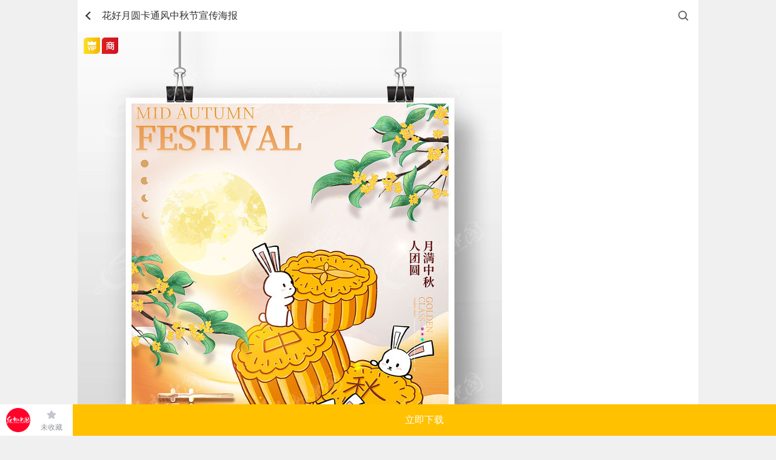

--- FILE ---
content_type: text/html; charset=gbk
request_url: https://m.redocn.com/12616891.html
body_size: 12953
content:
       <div id="top_gg"></div><!DOCTYPE html><html><head><meta charset="gbk"/><title>花好月圆卡通风中秋节宣传海报图片下载_红动中国</title><meta name="keywords" content="花好月圆卡通风中秋节宣传海报，中秋节海报"/><meta name="description" content="红动中国提供原创花好月圆卡通风中秋节宣传海报下载，作品以为主题而设计，可作为中秋节海报，八月十五，传统节日，古风海报，花好月圆等主题图片使用，花好月圆卡通风中秋节宣传海报编号12616891，格式PSD，尺寸450x300毫米，大小120.27 MB，欢迎会员进行下载。"/><meta http-equiv="Content-Type" content="text/html; charset=gbk"><meta name="viewport" content="width=device-width,initial-scale=1,maximum-scale=1,minimum-scale=1,user-scalable=no"><meta name="renderer" content="webkit"><meta name="wap-font-scale" content="no"><meta content="telephone=no" name="format-detection"><meta name="apple-touch-fullscreen" content="yes"><meta name="apple-mobile-web-app-capable" content="yes"><meta name="applicable-device" content="mobile" /><meta http-equiv="Cache-Control" content="no-transform" /><meta name="apple-mobile-web-app-status-bar-style" content="black"><!-- No Baidu Siteapp--><meta http-equiv="Cache-Control" content="no-siteapp"/><link rel="icon" type="image/png" href="https://static.redocn.com/usercenter/m/mizui/i/favicon.png"><!-- Add to homescreen for Chrome on Android --><meta name="mobile-web-app-capable" content="yes"><link rel="icon" sizes="192x192" href="https://static.redocn.com/usercenter/m/mizui/i/app-icon72x72@2x.png"><!-- Add to homescreen for Safari on iOS --><meta name="apple-mobile-web-app-title" content="Amaze UI"/><link rel="apple-touch-icon-precomposed" href="https://static.redocn.com/usercenter/m/mizui/i/app-icon72x72@2x.png"><!-- Tile icon for Win8 (144x144 + tile color) --><meta name="msapplication-TileImage" content="https://static.redocn.com/usercenter/m/mizui/i/app-icon72x72@2x.png"><meta name="msapplication-TileColor" content="#0e90d2"><link rel="canonical" href="https://sucai.redocn.com/12616891.html"><link rel="stylesheet" href="https://static.redocn.com/usercenter/m/mizui/css/amazeui.min.css"><link href="https://static.redocn.com/usercenter/m/css/base.css?t=202508082" type="text/css" rel="stylesheet"><link href="https://static.redocn.com/usercenter/m/css/index.css?t=202508082" type="text/css" rel="stylesheet"><link href="https://static.redocn.com/usercenter/m/css/item.css?t=202508082" type="text/css" rel="stylesheet"><!--<link href="https://static.redocn.com/usercenter/m/css/demo.css?t=202508082" rel="stylesheet" type="text/css"  />--><link href="https://static.redocn.com/usercenter/m/css/search_result.css?t=202508082" type="text/css" rel="stylesheet"><link href="https://static.redocn.com/usercenter/m/css/menu_sideslide.css?t=202508082" rel="stylesheet" type="text/css"  /><link href="https://static.redocn.com/usercenter/m/css/new_page.css?t=202508082" type="text/css" rel="stylesheet"><link href="https://static.redocn.com/usercenter/m/css/flickerplate.css?t=202508082" type="text/css" rel="stylesheet"><link rel="stylesheet" href="https://static.redocn.com/usercenter/m/mizui/css/app.min.css?v=202508082"><link rel="stylesheet" href="https://static.redocn.com/usercenter/m/css/newMobile.min.css?v=202508082"><script>var _hmt = _hmt || [];</script><script type="text/javascript" language="JavaScript" src="https://static.redocn.com/usercenter/js/jquery1.8.min.js?t=202508082" type="text/javascript"></script><script type="text/javascript" language="JavaScript" src="https://static.redocn.com/usercenter/m/js/clipboard.min.js?t=202508082" type="text/javascript"></script><script type="text/javascript" language="JavaScript" src="https://static.redocn.com/usercenter/m/mizui/js/amazeui.min.js?t=202508082" type="text/javascript"></script><script type="text/javascript" language="JavaScript" src="https://static.redocn.com/usercenter/m/js/top.min.js?t=202508082" type="text/javascript"></script><script>
	var _hmt = _hmt || [];
	(function() {
		var hm = document.createElement("script");
		hm.src = "https://hm.baidu.com/hm.js?d710c853507ae1ca6c97b1f194e6bfa1";
		var s = document.getElementsByTagName("script")[0]; 
		s.parentNode.insertBefore(hm, s);
	})();
	</script></head><body><style>
	body{background:#fff;}
</style><script type="text/javascript" src="https://static.redocn.com/ckplayer/ckplayer.js" charset="utf-8"></script><script>
	function center(obj){
		var width = $(obj).width();
		var height = $(obj).height();
		if(width > height){
			$(obj).width(60);
		}
		else{
			$(obj).height(60);
		}
	}
	function fillImg(obj){
		var width = $(obj).width();
		var height = $(obj).height();
		if(width > height){
			$(obj).height(32);
		}
		else{
			$(obj).width(32);
		}
	}
var current_project='datu';
function centerImg(obj){
	var box_w = $(obj).parents('.imgbox').width();
	var img_w = $(obj).attr('width');
	var img_h = $(obj).attr('height');
	var new_h = parseInt((box_w*img_h)/img_w);
	if(new_h < 154){
		var top = parseInt(154 - new_h)/2;
		$(obj).css("marginTop",top);
	}
}
</script><div id="sucaiView" class="sjgView"><header class="flex"><a href="javascript:history.back(-1);" class="back_btn"></a><h1 class="flex"><span>花好月圆卡通风中秋节宣传海报</span></h1><a href="/so/search/" rel="nofollow" class="go_search"></a></header><div class="sucai_details"><!--非动态预览图--><div class="img_box"><div class="vip_sign"></div><div class="shang_sign"></div><!--无细节图--><a href="https://img.redocn.com/sheji/20220902/huahaoyueyuankatongfengzhongqiujiexuanchuanhaibao_12616891.jpg" class="noimg_bg" ><img src="https://img.redocn.com/sheji/20220902/huahaoyueyuankatongfengzhongqiujiexuanchuanhaibao_12616891.jpg" alt="{$thread.subject}"/><div class="go_bigimg flex"><em></em><span>查看大图</span></div></a></div><div class="route"><a href='https://m.redocn.com'>红动网</a><i></i><a href='https://m.redocn.com/shejigao/'>设计稿</a><i></i><a href='https://m.redocn.com/pingmian/'>平面广告</a><i></i><a href='https://m.redocn.com/haibao/'>海报</a><i></i><span>当前</span></div><div class="title flex"><div class="sucai_title">花好月圆卡通风中秋节宣传海报</div></div><div class="data_box flex"><span>450x300毫米&ensp;/&ensp;PSD&ensp;/&ensp;120.27 M</span><div class="show_more"></div></div><div class="operate_fixed flex"><a href="/" class="go_home"></a><div class="shoucang"><a rel="nofollow" href="/login?backurl=https://m.redocn.com/12616891.html" class="collect_btn collect_btn_no">未收藏</a></div><div class="xiazai"><a href="/sucai/download-12616891" rel="nofollow" class="download_btn vip">立即下载</a></div></div></div><div class="related_keywords flex"><a href="https://m.redocn.com/so-zhongqiujie/d6d0c7ef.htm">中秋</a><a href="https://m.redocn.com/so-zhongqiujie/d6d0c7efbdda.htm">中秋节</a><a href="https://m.redocn.com/so-tu/cdc3d7d3.htm">兔子</a><a href="https://m.redocn.com/so-zhongqiujie/d6d0c7efbcd1bdda.htm">中秋佳节</a><a href="https://m.redocn.com/so-haibao/d6d0c7efbaa3b1a8.htm">中秋海报</a><a href="https://m.redocn.com/so-haibao/b9c5b7e7baa3b1a8.htm">古风海报</a><a href="https://m.redocn.com/so-zhongqiujie/d6d0c7efcdc5d4b2.htm">中秋团圆</a><a href="https://m.redocn.com/so-zhongqiujie/cdc5d4b2d6d0c7ef.htm">团圆中秋</a><a href="https://m.redocn.com/so-haibao/d6d0c7efbddabaa3b1a8.htm">中秋节海报</a><a href="https://m.redocn.com/so-zhongqiujie/c7e9c2fad6d0c7ef.htm">情满中秋</a><a href="https://m.redocn.com/so-zhongqiujie/d6d0c7efc0f1.htm">中秋礼</a><a href="https://m.redocn.com/so-haibao/d4c2b1fdbaa3b1a8.htm">月饼海报</a><a href="https://m.redocn.com/so-hua/bba8bac3d4c2d4b2.htm">花好月圆</a><a href="https://m.redocn.com/so-zhongqiujie/cfb2d3add6d0c7ef.htm">喜迎中秋</a><a href="https://m.redocn.com/so-yuebing/d4c2b1fdb4d9cffa.htm">月饼促销</a><a href="https://m.redocn.com/so-yuan/d4c2d4b2.htm">月圆</a><a href="https://m.redocn.com/so-zhongqiujie/bad8d6d0c7ef.htm">贺中秋</a><a href="https://m.redocn.com/so-chuantong/b4abcdb3bddac8d5.htm">传统节日</a></div><div id="view_gg"></div><div class="masonry-box"><div class="masonry sucai_masonry"  ><div class="item"><a href="https://m.redocn.com/13691467.html"><div class="imgbox"><img src="//static.redocn.com/image/grey.gif" data-original="https://img.redocn.com/sheji/20250923/zhongqiujiehaibaozhongqiujiezhanbanwanhuiwutaibeijing_13691467.jpg.285.jpg" alt="" class="lazy" width="285" height="400.95588235294" onload="centerImg(this);" /></div><div class="sucai-title"><span>中秋节海报中秋节展板晚会舞台背景</span></div></a></div><div class="item"><a href="https://m.redocn.com/11706335.html"><div class="imgbox"><img src="//static.redocn.com/image/grey.gif" data-original="https://img.redocn.com/sheji/20210916/hezhongqiuzhongguofengguochaozhongqiuhaibao_11706335.jpg.285.jpg" alt="" class="lazy" width="285" height="170.44117647059" onload="centerImg(this);" /></div><div class="sucai-title"><span>贺中秋中国风国潮中秋海报</span></div></a></div><div class="item"><a href="https://m.redocn.com/13691469.html"><div class="imgbox"><img src="//static.redocn.com/image/grey.gif" data-original="https://img.redocn.com/sheji/20250923/chaoweimeizhongqiujiehaibaozhongqiujiezhanbanwanhuiwutaibeijingtu_13691469.jpg.285.jpg" alt="" class="lazy" width="285" height="400.95588235294" onload="centerImg(this);" /></div><div class="sucai-title"><span>超唯美中秋节海报中秋节展板晚会舞台背景图</span></div></a></div><div class="item"><a href="https://m.redocn.com/13668874.html"><div class="imgbox"><img src="//static.redocn.com/image/grey.gif" data-original="https://img.redocn.com/sheji/20250917/wendezhongqiujiehaibao_13668874.jpg.285.jpg" alt="" class="lazy" width="285" height="400.95588235294" onload="centerImg(this);" /></div><div class="sucai-title"><span>温馨的中秋节海报</span></div></a></div><div class="item"><a href="https://m.redocn.com/13660724.html"><div class="imgbox"><img src="//static.redocn.com/image/grey.gif" data-original="https://img.redocn.com/sheji/20250829/guochaochahuafenggezhongqiujiehaibao_13660724.jpg.285.jpg" alt="" class="lazy" width="285" height="400.95588235294" onload="centerImg(this);" /></div><div class="sucai-title"><span>国潮插画风格中秋节海报</span></div></a></div><div class="item"><a href="https://m.redocn.com/13411223.html"><div class="imgbox"><img src="//static.redocn.com/image/grey.gif" data-original="https://img.redocn.com/sheji/20240913/xiyingzhongqiuzhongqiujiehaibao_13411223.jpg.285.jpg" alt="" class="lazy" width="285" height="400.95588235294" onload="centerImg(this);" /></div><div class="sucai-title"><span>喜迎中秋中秋节海报</span></div></a></div><div class="item"><a href="https://m.redocn.com/13660288.html"><div class="imgbox"><img src="//static.redocn.com/image/grey.gif" data-original="https://img.redocn.com/sheji/20250828/hongsexiangyunzhongqiujiehaibao_13660288.jpg.285.jpg" alt="" class="lazy" width="285" height="400.95588235294" onload="centerImg(this);" /></div><div class="sucai-title"><span>红色祥云中秋节海报</span></div></a></div><div class="item"><a href="https://m.redocn.com/13658477.html"><div class="imgbox"><img src="//static.redocn.com/image/grey.gif" data-original="https://img.redocn.com/sheji/20250822/jingzhi3Dchahuazhongqiujiehaibao_13658477.jpg.285.jpg" alt="" class="lazy" width="285" height="400.95588235294" onload="centerImg(this);" /></div><div class="sucai-title"><span>精致3D插画中秋节海报</span></div></a></div><div class="item"><a href="https://m.redocn.com/13657416.html"><div class="imgbox"><img src="//static.redocn.com/image/grey.gif" data-original="https://img.redocn.com/sheji/20250820/keaimisanguochaofenggezhongqiujiehaibao_13657416.jpg.285.jpg" alt="" class="lazy" width="285" height="400.95588235294" onload="centerImg(this);" /></div><div class="sucai-title"><span>可爱弥散国潮风格中秋节海报</span></div></a></div><div class="item"><a href="https://m.redocn.com/13404578.html"><div class="imgbox"><img src="//static.redocn.com/image/grey.gif" data-original="https://img.redocn.com/sheji/20240906/jinsezhongqiujiehaibao_13404578.jpg.285.jpg" alt="" class="lazy" width="285" height="400.95588235294" onload="centerImg(this);" /></div><div class="sucai-title"><span>金色中秋节海报</span></div></a></div></div></div><div class="collect_tip"></div><div class="am-modal am-modal-no-btn" tabindex="-1" id="doc-modal-4"><div class="am-modal-dialog"><div class="am-modal-hd">账号登录
                <a href="javascript: void(0)" class="am-close am-close-spin" data-am-modal-close>&times;</a></div><div class="am-modal-bd am-margin-top"><div class="am-container"><form class="am-form am-margin-bottom" id="login_form"><div class="am-input-group ins"><span class="am-input-group-label">账号</span><input type="text" id="doc-vld-name-2"  name="u" autocomplete="off" placeholder="红动账号"/></div><div class="am-input-group u-border-gray ins"><span class="am-input-group-label">密码</span><input type="password" placeholder="密码" id="doc-vld-name-1"  name="p" autocomplete="off" value="" class="am-form-field am-border-right"></div><div class="am-form-group am-text-center"><div class="am-text-danger errMsg"></div></div><input type="hidden" name="ss" value="M2U0MDRRSk81ZTZ5WWtaK1NHRUlPdHZqdUFkbDE0amdBM25tcmNHU0doVURMeGRFUkp1Ug==" ><button type="submit" id="submit" class="am-btn am-radius am-btn-danger am-btn-block j-sub-open am-text-default">登 录</button></form><div class="am-footer-switch am-margin-bottom am-text-sm"><div class="am-g"><div class="am-u-sm-9 am-text-left am-clear-pl"><span>还没账号?</span><a href="/register" class="am-footer-ysp am-text-secondary">立即注册</a></div><div class="u-sm-6 am-text-right am-clear-pr"><a  class="am-footer-desktop am-text-secondary" href="/findpwd" >忘记密码?</a></div></div></div></div><div class="am-text-center am-text-sm" style="position:relative;bottom:6px;">合作网站帐号登录</div><div class="am-g am-g-collapse"><div class="am-u-sm-4"><a href="https://m.redocn.com/login/quicklogin?provider=qq&redirct_url=" class="am-login-bg am-login-bg-1">QQ登录</a></div><div class="am-u-sm-4"><a href="https://m.redocn.com/login/quicklogin?provider=sina&redirct_url=" class="am-login-bg am-login-bg-2">新浪微博登录</a></div><div class="am-u-sm-4"><a href="https://m.redocn.com/login/quicklogin?provider=alipay&redirct_url=" class="am-login-bg am-login-bg-3">支付宝登录</a></div></div></div></div><div class="modal-wrap"></div></div><div class="sucai_data_mask"><div class="mask"></div><div class="content"><div class="close_bg"><div class="close_btn"></div></div><div class="data_box"><h3>详细参数<a href="/site/feedback?tid=12616891">[举报反馈]</a></h3><ul><li><label>素材编号</label><span>12616891</span></li><li><label>色彩模式</label><span></span></li><li><label>素材大小</label><span>120.27 M</span></li><li><label>分&ensp;辨&ensp;率</label><span>300 dpi(像素/英寸)</span></li><li><label>成品尺寸</label><span>450x300毫米</span></li><li><label>肖像版权</label><span>无 (人物仅参考)</span></li><li><label>素材格式</label><span>PSD</span></li><li><label>更新时间</label><span>2022-09-02</span></li><li><label>作品说明</label><span>							红动网所有作品均是用户自行上传分享并拥有版权或使用权，此作品可商用（如需商用，请选择商用授权，授权仅对作品中独创性部分进行授权，对作品中含有的国旗、国徽等政治图案及各类商标不享有权利，此类图案及商标仅作为作品元素展示而存在，素材中如有人物图像以及字库文件未特殊说明可商用的，同样仅作为作品元素展示而存在）。若您的权利被侵害，请联系 copyright@redocn.com。
							</span></li></ul></div></div></div></div><div id="publish_order_box" class="night" ><!--晚九点半到次日早上七点夜间模式加class:night,其余不加--><div class="publish_order"><div class="title"><span>Hi，你想定制相关“<em>海报</em>”的设计？</span><a href="javascript:;" class="close_btn">关闭</a></div><div class="order_content"><form action="" method="" id="simpleForm"><input type="hidden" value="http://m.redocn.com/12616891.html" name="ent_url"><input type="hidden" value="14" name="ent"><input type="hidden" value="2" name="type"><input type="hidden" value="0" name="not_get_code" id="not_get_code"><div class="form_list"><div class="tit"><span><em>*</em>用一句话描述你的需求：</span></div><textarea name="description" class="description" placeholder="请准确填写设计需求，以便我们更好的为您服务。如：&#10;LOGO、VI、包装、海报、展板……&#10;画册、淘宝、天猫、PPT、景观建筑……"></textarea></div><div class="form_list"><div class="tit"><span><em>*</em>联系手机：</span></div><input type="text" name="mobile" value="" class="mobile" placeholder="便于接单设计师快速与您联系，接收订单信息"  /><a href="javascript:send_sms_code(1)" class="am-fl am-u-sm-4 am-text-center toget_code col-999 j-code" >获取验证码</a></div><div class="form_list am-form-group code-group"><!--<label><em>*</em></label>--><div class="tit"><span><em>*</em>手机验证码：</span></div><div class="info"><div class="am-g"><input type="text" class="am-fl am-u-sm-8 am-radius yzm_ipt yanzm-val" name="code" id="yanzm-val" placeholder="您接收到的验证码" ><a href="javascript:void(0);" class="am-fl am-u-sm-4 am-text-center dont_get">收不到验证码？</a></div></div></div><div class="error_tip">12333</div><a href="javascript:;" class="publish_btn">立即发布，坐等设计师</a><!--夜间--><div class="promise">夜已深，设计师已累了一天。TA们接入需求会有延迟哦~</div></form></div></div></div><div id="confirm_mobile_box"><div class="confirm_mobile"><p>我们将向手机‘<em>130-7188-5619</em>’发送当前的设计需求订单内容及账号信息，以便你随时登陆红动跟踪订单。</p><a href="javascript:;" class="confirm_btn">确认手机号无误</a><a href="javascript:;" class="error_btn">手机号有误</a></div></div><div class="view_publish_success">发布成功！</div><div id="goTopBtn"><i class="icons1"></i><i class="icons2"></i><i class="icons3"></i></div><footer class="g-u-footer g-footer-forfixed"><div id="bottom_gg"><div class="xiangguanzuopin"><a href="https://m.redocn.com/ai/" target="_blank" data-page="4"  data-position="B1" data-gid="113"><img src="https://img.redocn.com/202508/20250807/20250807_bff9b99e6634ddaa4a79HPfo9yJDL59z.jpg"  alt="AI出图广告" /></a></div></div><div class="g-footer"><div class="am-footer-switch am-text-sm"><span style="font-size: 1.8rem;color: #666">红动网——专业在线设计服务平台</span><p class="text-min">红动创办于2005年，老品牌值得信赖</p><div class="contact"><div><a href="/so-tag" style="margin-right:25px;"  >热门标签</a><a href="/zuixinshejigao/" style="margin-right:25px;"  >最新素材</a><a href="https://sucai.redocn.com/12616891.html" id="godesktop"  class="redocn_pc">电脑版</a></div><div><a href="https://wpa.b.qq.com/cgi/wpa.php?ln=1&key=XzgwMDA4OTE5Ml80NzU3NzZfODAwMDg5MTkyXzJf" class="redocn_qq" title="客服QQ:800089192" target="_blank">800089192</a></div></div></div></div><script>
function getcookie(name) {
    var arr,reg=new RegExp("(^| )"+name+"=([^;]*)(;|$)");
	if(arr=document.cookie.match(reg))
	{
		return unescape(arr[2]);
	}else{
		return "";
	}
}
//cookieobj = new Cookie(); 
//var _u_tp = cookieobj.get('u_tp');
//cookieinfo = cookieobj.get('uchome_newauth');
var _u_tp = getcookie('u_tp');
cookieinfo = getcookie('uchome_newauth');
if(typeof(cookieinfo) == 'undefined' || !cookieinfo)
{
//	var _RA_VID_NEW = cookieobj.get('_RA_VID_NEW');
	var _RA_VID_NEW = getcookie('_RA_VID_NEW');
	_hmt.push(['_setCustomVar', 5, 'youke', _RA_VID_NEW, 3]);
	//console.log('youke'+ _RA_VID_NEW);
}else{
	if(_u_tp){
		 _u_tp_t = _u_tp.split("_")[0];
		 _u_tp_d = _u_tp.split("_")[1];
		 _u_tp_u = _u_tp.split("_")[2];
		 
		 if(_u_tp_t ==1)
		 {
		      _par_name = 'putong1';
		 }
		 if(_u_tp_t ==2)
		 {
		      _par_name = 'putong2';
		 }
		 if(_u_tp_t ==3)
		 {
		      _par_name = 'vip1';
		 }
		 if(_u_tp_t ==4)
		 {
		      _par_name = 'vip2';
		 }
		 //console.log(_u_tp_t+" "+ _par_name+" "+_u_tp_d+" "+_u_tp_u);
		 _hmt.push(['_setCustomVar', _u_tp_t, _par_name,_u_tp_d , 3]);
		 _hmt.push(['_setCustomVar', _u_tp_t, _par_name,_u_tp_d+"_"+_u_tp_u , 3]);
		 
		 
	}

}


</script><script>
	 var domains = window.location.href.split("/");
     var nowDomain = "";

     var log = function(msg){
        if (window["console"]){
            console.log(msg);
        }
     }
     for(var i =0;i<domains.length;i++){
        if(domains[i]!="" && domains[i]!="http:"){
            nowDomain =domains[i]
            break;
        }
     }
     var login_domain = "https://user.redocn.com";
	 var www_domain ="https://www.redocn.com";
     var ajax_domain ="https://api.redocn.com/";
     
    	//alert(login_domain);
	
	
	
    
</script><!-- <div id="kefu_right"><div class="kefu_right_in"><a href="https://wpa.b.qq.com/cgi/wpa.php?ln=1&key=XzgwMDA4OTE5Ml80NzU3NzZfODAwMDg5MTkyXzJf" class="redocn_qq" title="客服QQ:800089192" target="_blank"><img src="https://static.redocn.com/images/160.png" /></a></div></div> --><script type="text/javascript" src="//cpro.baidustatic.com/cpro/ui/cm.js" async="async" defer="defer" ></script><script>
if(location.href.indexOf("redocn.com")==-1)
{
	window.location = "/";
}
var domains = window.location.href.split("/");
var nowDomain = "";
for(var i =0;i<domains.length;i++){
    //if(domains[i]!="" && domains[i]!="http:" && domains[i]!="https:"){
    if(domains[i]!="" && domains[i]!="http:"){
        nowDomain =domains[i];
        break;
    }
}
var api_domain = "https://api.redocn.com";
var static_domain = "https://static.redocn.com";
var ajax_domain  = "https://api.redocn.com/";
//var api_domain = "//api.redocn.com";
//var static_domain = "//static.redocn.com";
var userdomain = '//user.redocn.com';
var sucai_domain = '//sucai.redocn.com';
var file_domain='//order.redocn.com';
var www_domain = '//www.redocn.com';
var so_domain = '//so.redocn.com';
var bbs_domain = '//bbs.redocn.com';
var login_domain = "//user.redocn.com";

if(nowDomain.substr(0,1)=="l"){
    api_domain = "//lapi.redocn.com";
    static_domain = "//lstatic.redocn.com";
	userdomain = '//luser.redocn.com';
	sucai_domain = '//lsucai.redocn.com';
	ajax_domain = '//lapi.redocn.com';
	file_domain='//lfile.redocn.com';
	www_domain = '//lwww.redocn.com';
	so_domain = '//lso.redocn.com';
	bbs_domain = '//lbbs.redocn.com';
	login_domain = "//luser.redocn.com";	
}else if(nowDomain.substr(0,1)=="t"){
    api_domain = "//tapi.redocn.com";
    static_domain = "//tstatic.redocn.com";
	userdomain = '//tuser.redocn.com';
	sucai_domain = '//tsucai.redocn.com';
	ajax_domain = '//tapi.redocn.com';
	file_domain='//tfile.redocn.com';
	www_domain = '//twww.redocn.com';
	so_domain = '//tso.redocn.com';
	bbs_domain = '//tbbs.redocn.com';
	login_domain = "//tuser.redocn.com";
}else{
    if(nowDomain.indexOf("146.redocn.com")>0)
    {
        api_domain = "//api146.redocn.com";
        static_domain = "//static146.redocn.com";
		userdomain = '//user146.redocn.com';
		sucai_domain = '//sucai146.redocn.com';
		ajax_domain = '//api146.redocn.com';
		file_domain='//order146.redocn.com';
		www_domain = '//www146.redocn.com';
		so_domain = '//so146.redocn.com';
		bbs_domain = '//bbs146.redocn.com';
		login_domain = "//user146.redocn.com";
    }
}
//音乐频道 记录播放日志
function playerlogs(keyword='',page_url,music_id,music_name,soundtype){
	var st = soundtype ? soundtype :'';
    $.ajax({
        url:"/music/playlogs",
        type:'post',
        data:{keyword,page_url,music_id,music_name,'soundtype':st},
        dataType:"json",
        success:function(res){},
        error:function(err){console.log(err);}
    });
}

function getcookie(name) {
	var arr,reg=new RegExp("(^| )"+name+"=([^;]*)(;|$)");
	if(arr=document.cookie.match(reg))
	{
		return unescape(arr[2]);
	}else{
		return "";
	}
//  var cookie_start = document.cookie.indexOf(name);
//  var cookie_end = document.cookie.indexOf(";", cookie_start);
//  return cookie_start == -1 ? "": unescape(document.cookie.substring(cookie_start + name.length + 1, (cookie_end > cookie_start ? cookie_end: document.cookie.length)))
}

function setcookie(cookieName, cookieValue, seconds, path, domain, secure) {
    var expires = new Date();
    expires.setTime(expires.getTime() + seconds * 1000);
    document.cookie = escape(cookieName) + "=" + escape(cookieValue) + (expires ? "; expires=" + expires.toGMTString() : "") + (path ? "; path=" + path: "/") + (domain ? "; domain=" + domain: "") + (secure ? "; secure": "")
}

function isMobile(userAgent) {
    return (userAgent.indexOf("Android") > -1 && userAgent.indexOf("Mobile") > -1) || (userAgent.indexOf("iPhone") > -1 && userAgent.indexOf("Mobile") > -1) || (userAgent.indexOf("Windows Phone") > -1 && userAgent.indexOf("Mobile") > -1) || (userAgent.indexOf("Touch") > -1 && userAgent.indexOf("Mobile") > -1)
}

$(function(){
	if(!isMobile(navigator.userAgent)){ //当前是pc端
		var locaurl = window.location.href;
		if(locaurl.indexOf("m.redocn.com") > -1){ //打开地址为手机端
			var isPcUrl = getcookie("isPcUrl");
			var pcurl = $("#godesktop").attr('href');
			//window.location = pcurl;
			if(document.referrer && ( document.referrer.indexOf("baidu.com") > -1 || document.referrer.indexOf("so.com") > -1  || document.referrer.indexOf("sogou.com") > -1  )){
					
				window.location = pcurl;
			}else if (isPcUrl != "pc" && isPcUrl != "mb") {
				if (confirm("您正在pc上访问红动网手机版，建议您浏览pc版。")) {

					setcookie("isPcUrl", "pc", 86400 * 30, "/", ".redocn.com");
	                window.location = pcurl;
	            }
				else{
					
					setcookie("isPcUrl", "mb", 86400 * 30, "/", ".redocn.com");
				}
			}
			else if(isPcUrl == "pc"){
				
				window.location = pcurl;
			}
		}
	}
	
	goTopEx();
	//充值vip广告开始
	var vip_html = '<div class="big_vip_gg">';
	vip_html += '<a href="/chongzhi/index" target="_blank" class="link">';
	vip_html += '<img src="'+static_domain+'/usercenter/m/images/new/vip_gg_big.png" alt="" />';
	vip_html += '</a>';
	vip_html += '<a href="javascript:;" class="close_btn"></a>';
	vip_html += '</div>';
	var vip_html_small = '<div class="small_vip_gg">';
	vip_html_small += '<a href="/chongzhi/index" target="_blank" class="link">';
	vip_html_small += '<img src="'+static_domain+'/usercenter/m/images/new/vip_gg_small.png" alt="" />';
	vip_html_small += '</a>';
	vip_html_small += '</div>';
	var big_vip_gg_close = getcookie('big_vip_gg_close');		
	var cookieinfo = getcookie('uchome_newauth');
	var viptimeout = null;
	if(typeof(cookieinfo) != 'undefined' && cookieinfo)
	{
		jQuery.ajax({
	        type:"get",
	        url:api_domain+"/Login/checkNewVip",
	        data:{},
	        dataType:"jsonp",
	        jsonp:'jsoncallback',
	        success:function(data){
	            if(data!=1){
	                //jQuery('body').append(vip_html_small);
					if(big_vip_gg_close == '' || big_vip_gg_close !=1){
						//jQuery('body').append(vip_html);
					}else{
						//$(".small_vip_gg").animate({bottom:"99px"});
					}
	            }
	
	        }
	
	
	    });
	}else{
		
		//jQuery('body').append(vip_html_small);
		if(big_vip_gg_close == '' || big_vip_gg_close !=1){
			//jQuery('body').append(vip_html);
		}else{
			//$(".small_vip_gg").animate({bottom:"99px"});
		}
	}
	jQuery(document).on("click",".big_vip_gg .close_btn",function(){
		$(".big_vip_gg").animate({height:"0"},300,function () {
			setcookie("big_vip_gg_close", 1, 86400, "/", "redocn.com");
            $(".small_vip_gg").animate({bottom:"99px"});
        });
	});
	jQuery(document).on("click",".big_vip_gg .link",function(){
		setcookie("big_vip_gg_close", 1, 86400, "/", "redocn.com");
	});
});
</script></footer><script src="https://static.redocn.com/public/js/Masonry.js?v=202508082"></script><script type="text/javascript" src="https://static.redocn.com/sucai/js/jquery.lazyload.js"></script><script>
$(function(){
	//更多参数
	$(".sucai_details").on("click",".data_box .show_more",function(){
		$(".sucai_data_mask").show();
	});
	$(".sucai_data_mask").on("click",".close_btn",function(){
		$(".sucai_data_mask").hide();
	});
});
var file_domain="https://order.redocn.com";
var needCode = false;
var not_get_code = false;
var sendnum=0;
var vip_status = "1";
var thread_free = "0";
var day_free_down = "0";
var price = "52";



function loadshoucang(){
    if(document.cookie.indexOf("uchome_newauth")!=-1){
        var tid = "12616891";
        var data = "tid="+tid;
        $.post('/favorites/checkifaddfav',data,function(res){
            //
            if(res.status==1)
            {
                //已经收藏过了
                $("#shouchang_btn").addClass('collect_btn_yes').html('已收藏');
            }else{
                //未收藏
                $("#shouchang_btn").addClass('collect_btn_no').html('未收藏');
            }
        });
    }
}
function getCheckLogin(){
	var free ="1";
    var tid="12616891";
    var is_gongyi = "0";
    var editor = "0";
    var editor_id = "";
    is_gongyi = parseInt(is_gongyi);
    $.post('/sucai/ischecklogin',{},function(res){
        if(res.uid==0)
        {
            var loginurl="/login?backurl=http://m.redocn.com/12616891.html";
			if(res.isSingleDownButton == 0){

            
                if(is_gongyi){
                    var xzhtml='<a href="'+loginurl+'" rel="nofollow" class="download_btn free">免费下载</a>';
                }else{
                    if(thread_free == 1 && day_free_down == 0){
                        var xzhtml='<a href="'+loginurl+'" rel="nofollow" class="download_btn free">免费下载</a>';
                    }else{
                        if(free != 1){
                            if(vip_status == 1){
                                var xzhtml='<a href="'+loginurl+'" rel="nofollow" class="download_btn vip"><em>原价:'+price+'红币</em>VIP下载</a>';
                            }else{
                                var xzhtml='<a href="'+loginurl+'" rel="nofollow" class="download_btn hb"><em>'+price+'红币</em>下载</a>';
                            }
                        }
                    }
                }
            }
            var schtml='<a href="'+loginurl+'" rel="nofollow" class="collect_btn collect_btn_no">未收藏</a>';
            if(editor == 1)
            {
                var editorHtml = ' <a href="'+loginurl+'" rel="nofollow" class="download_btn editor">在线编辑</a>';
                if($('.editor_container'))
                {
                    $('.editor_container').html(editorHtml);
                }else{
                    $('.xiazai').after('<div class="editor_container">'+editorHtml+'</div>');
                }
            }

           
            //未登录
            $('.xiazai').html(xzhtml);
            $('.shoucang').html(schtml);
        }else{
           // 已登录
            var xzloginurl="https://m.redocn.com/sucai/download-12616891";
            var editorurl = "https://e.redocn.com/home?tempid=";
            var schtml='<a href="javascript:;" class="collect_btn" id="shouchang_btn"></a>';
            //成功
            if(res.isSingleDownButton == 0){
                if(is_gongyi){
                    var xzhtml='<a href="'+xzloginurl+'" rel="nofollow" class="download_btn free">免费下载</a>';
                }else{
                    if(free != 1){
                        if(thread_free == 1 && day_free_down == 0){
                            var xzhtml='<a href="'+xzloginurl+'" rel="nofollow" class="download_btn free">免费下载</a>';
                        }else{
                            if(vip_status == 1){
                                var xzhtml='<a href="'+xzloginurl+'" rel="nofollow" class="download_btn vip"><em>原价:'+price+'红币</em>VIP下载</a>';
                            }else{
                                var xzhtml='<a href="'+xzloginurl+'" rel="nofollow" class="download_btn hb"><em>'+price+'红币</em>下载</a>';
                            }
                        }
                    }

                }
            }
            if(editor == 1)
            {
                var editorHtml = ' <a href="'+editorurl+'" rel="nofollow" class="download_btn editor">在线编辑</a>';
                if($('.editor_container'))
                {
                    $('.editor_container').html(editorHtml);
                }else{
                    $('.xiazai').after('<div class="editor_container">'+editorHtml+'</div>');
                }
            }

            $('.xiazai').html(xzhtml);
            $('.shoucang').html(schtml);
			loadshoucang();
        }
    },'json'); 
}
getCheckLogin();
function timer(obj){
    var time = null;
    var count = 1;
    time = setInterval(function(){
        if(count<=0){
            clearInterval(time);
            $(obj).fadeOut();
        }else{
            count--;
        }

    },1000);  
}

function showPublishEnter(){
	var win = $(window).scrollTop();
	var top = 300;
	var publish_enter = $("#publish_enter");
    if(win>top){
        publish_enter.show(function(){
            $(this).css({
                "transition":'all 500ms linear',
                "transform":'translate(-90px,0)'
            });
        });
    }else{
        publish_enter.hide(function(){
            $(this).css({
                "transition":'all 100ms linear',
                "transform":'translate(90px,0)'
            });
        });
    }
}

function getOrderByMobile(mobile){
    jQuery.ajax({
        url:file_domain+"/orders/getorderbymobile.htm",
        type:'get',
        data:{'mobile':mobile,'iskuayu':1},
        dataType:'jsonp',
        jsonp:'jsoncallback',
        success:function(data){
            var data=eval(data);
            data=data[0];
            if(data.isorder==1){
                 submit_order('second');
            }
            else{
                $("#publish_order_box .publish_order").animate({bottom:-340},200,function(){
                    $("#publish_order_box").hide();
                    $("#confirm_mobile_box").show();
                });

            }
        }
    });
}
//点击发送验证码
var send_msg_time = 1;
var msgUrl = "/jiedan/getcode";
var time = null;
//发送验证码
function send_sms_code(){
    var mobile = jQuery("#simpleForm .mobile").val();
    mobile = mobile.replace(/\s*/ig, '');
    //校验手机格式
    var regPartton = /^1[3-9]\d{9}$/;
    if (false == regPartton.test(mobile)) {
        alert('手机格式不正确');
        return false;
    }
    if(jQuery("#simpleForm .j-code").hasClass("counting")){
        return;
    }
  fph_sms_limit();

    jQuery.post(msgUrl, {'mobile': mobile}, function (data) {
        if (data.status != 1) {
                jQuery('#simpleForm .j-code').removeClass('counting');
                jQuery('#simpleForm .j-code').text('获取验证码');

            clearInterval(time);
            alert(data.msg);
        }
    }, 'json');
}
function fph_sms_limit() {
    if (time == null) {
        sendnum++;
        jQuery("#simpleForm .j-code").addClass('counting');
        var total = 60;
        var h = (total--) + '秒后重新获取! ';
        jQuery("#simpleForm .j-code").text(h);
        time = setInterval(function () {
            var h = (total--) + '秒后重新获取! ';
            jQuery("#simpleForm .j-code").text(h);
            if (total == 0) {
                clearInterval(time);
                time = null;
                //倒计时间过了
                //60s过了之后判断用户有没有收到验证码 没有收到就换个方式发送短信验证码
                if (jQuery("#simpleForm input[name=mobile]").val() == '') {
                    msgUrl = "/jiedan/getcode?use_old_api=1&sendnum="+sendnum;
                }
                jQuery('#simpleForm .j-code').removeClass('counting');
                jQuery('#simpleForm .j-code').text('获取验证码');
                jQuery("#simpleForm .code-group .dont_get").show();
            }
        }, 1000);
    }
}

//极速
function submit_order(type){
    //提交任务
    //判断表单参数有没有选择完整

    //防止重复提交
    if(type=='first'){
        if(jQuery("#confirm_mobile_box .confirm_btn").attr("state") == "submiting"){
            return;
        }
        jQuery("#confirm_mobile_box .confirm_btn").attr("state","submiting");
        jQuery("#confirm_mobile_box .confirm_btn").html("发布中...");
    }else{
        if(jQuery("#simpleForm .publish_btn").attr("state") == "submiting"){
            return;
        }
        jQuery("#simpleForm .publish_btn").attr("state","submiting");
        jQuery("#simpleForm .publish_btn").html("发布中...");
    }

    var data = jQuery("#simpleForm").serialize();
    if(not_get_code==true){
        data+='&not_get_code=1';
    }
    jQuery.post('/jiedan/postjiedannew',data,function(res){
        if(res.status=="faild"){

            $("#publish_order_box .error_tip").html(res.msg).show();
            if(type=='first'){
                $("#confirm_mobile_box").hide();
                $("#publish_order_box").show();
                $("#publish_order_box .publish_order").animate({bottom:0},200);
            }
            jQuery("#simpleForm .publish_btn").removeAttr("state");
            jQuery("#simpleForm .publish_btn").html("立即发布，坐等设计师");

            jQuery("#confirm_mobile_box .confirm_btn").removeAttr("state");
            jQuery("#confirm_mobile_box .confirm_btn").html("确认手机号无误");
        }else{
            $("#publish_order_box .publish_order").animate({bottom:-340},200,function(){
                $("#publish_order_box").hide();
                $("#confirm_mobile_box").hide();
            });
            $("#publish_order_box").find(".description").val('');
            $("#publish_order_box").find(".mobile").val('');
            //跳转到订单成功页面
            setTimeout(function(){
                $(".view_publish_success").fadeIn();
            },10);
            setTimeout(function(){
                $(".view_publish_success").fadeOut();
            },2000);
            jQuery("#simpleForm .publish_btn").removeAttr("state");
            jQuery("#simpleForm .publish_btn").html("立即发布，坐等设计师");

            jQuery("#confirm_mobile_box .confirm_btn").removeAttr("state","submiting");
            jQuery("#confirm_mobile_box .confirm_btn").html("确认手机号无误");

        }
    },'json')
}
var cur_tt_num = 1;
$(function(){
	goTopEx();
	$(window).scroll(function(){
        showPublishEnter();
    });
    $(window).load(function(){
        showPublishEnter();
    });
    //套图滑动
    var taotu = $(".switcher");
	var single_w = 70; //单个li宽度+边框+间距
	var box_w = taotu.width(); //显示容器宽度
	var lis = taotu.find('li').length;//图片数量	
	$('.switcher ul').css('width', single_w*lis + 'px');//ul宽度
	if(cur_tt_num != 1 && cur_tt_num != 2 && cur_tt_num != lis-1 && cur_tt_num != lis){
		var left = parseInt(cur_tt_num - 3)*single_w;
		$('.switcher ul').css("left",-left);
	}
	else{
		if(cur_tt_num == lis-1 || cur_tt_num == lis){
			var left = parseInt(single_w*lis - box_w);
			$('.switcher ul').css("left",-left);
		}
	}
	$('.switcher li').eq(cur_tt_num-1).addClass("current").siblings().removeClass("current");
	
    var start_x=0,end_x=0,ul_left = 0;
    $(".switcher").on("touchstart",function(e){
    	var _touch = e.originalEvent.targetTouches[0];
    	start_x= _touch.pageX;
    	ul_left = parseInt($(".switcher ul").css("left"));
    });
    $(".switcher").on("touchmove",function(e){
    	var _touch = e.originalEvent.targetTouches[0];
    	end_x= _touch.pageX;
    	var dis = parseInt(end_x - start_x);
    	var min = parseInt(box_w - $(".switcher ul").width());
    	if(dis < 0){ //往左滑
    		if(dis <  min - ul_left){
    			dis = min - ul_left;
    		}
    	}
    	else{
    		if(dis > -ul_left){
    			dis = -ul_left;
    		}
    	}
    	$(".switcher ul").css("left",ul_left+dis+'px');
    	e.preventDefault();
    });
    //查看细节图
    $(".details-group").on("click","li",function(){
    	var src = $(this).attr("data-original");
    	var html = '<img src="'+src+'" alt="微距拍摄">';
    	$(".noimg_bg").attr("href",src).html(html);
    	$(".go_bigimg").attr("href",src);
    	$(this).addClass("current").siblings().removeClass("current");
    });
	//瀑布流
//	var imgs = jQuery(".masonry img");
//	pubu_container = jQuery(".masonry");
//	pubu_container.imagesLoaded(function(){
//		pubu_container.masonry({
//			itemSelector : ".item"
//		});
//		imgs.load(function(){ //等图片加载后再重新排列
//			pubu_container.masonry();
//		});
//	});
	//图片延迟加载
	jQuery("img.lazy").lazyload({
    	threshold:100,
    	effect: "fadeIn"
    });
    //党建说明收起展开
    $(".dj_explain").on("click",".slide_btn.down",function(){
    	$(".dj_explain p").removeClass("ellipsiss");
    	$(this).addClass("up").removeClass("down");
    });
    $(".dj_explain").on("click",".slide_btn.up",function(){
    	$(".dj_explain p").addClass("ellipsiss");
    	$(this).addClass("down").removeClass("up");
    });
    //收藏
    $(".shoucang").on("click",".collect_btn",function(){
        var $tips =  $(".collect_tip");
        var tid = "12616891";
        var data = "tid="+tid;
        $.post('/favorites/addfav',data,function(res){
            if(res.status==1)
            {
                //未登录弹出登录款
                //$("#doc-modal-4").modal();
            }else if(res.status==2) {
                $(".collect_btn").removeClass('collect_btn_yes').addClass('collect_btn_no').html('未收藏');
                $tips.html("已取消收藏").fadeIn();
                timer($tips);
            }else if(res.status==3) {
                $(".collect_btn").removeClass('collect_btn_no').addClass('collect_btn_yes').html('已收藏');
                $tips.html("收藏成功").fadeIn();
                timer($tips);
            }
        });
    });
    //登录线条切换
    var $input = $(".ins input");
    $input.focus(function(){
        var $this = $(this);
        var parent = $this.parent();
        parent.addClass("u-border-red").removeClass("u-border-gray");
        parent.siblings(".ins").removeClass("u-border-red").addClass("u-border-gray");
    });
    //登录
    $("#login_form").submit(function(e){
    	var $tips =  $(".modal-wrap");
        var usval = $("[name=u]").val();
        var passwordval = $("[name=p]").val();
        if(usval.length == 0){
            $tips.fadeIn().html("请填写账号");
            timer($tips);
            return false;
        }        
        if(passwordval.length == 0){
            $tips.fadeIn().html("请填写密码");
            timer($tips);
            return false;
        }
        $tips.html("");
        e.preventDefault();
        var data  = $(this).serialize();
        $.post('/login/ajaxlogin',data,function(res){
           if(res.status!=1) {
                //失败
                $tips.fadeIn().html("账号不存在或者密码错误");
                timer($tips);
            }else{
               window.location.reload();
           }
        },'json');
    });
	$("#publish_enter").click(function(){
		$("#publish_order_box").show();
		$("#publish_order_box .publish_order").animate({bottom:0},200);
	});
    $("#publish_order_box .mobile").keyup(function(){
        var mobile = jQuery("#simpleForm .mobile").val();
        var reg = /1[3-9]+\d{9}/;
        // var uid="";
        if(mobile.length == 11){
            if(reg.test(mobile)){ //手机号码正确
                jQuery("#simpleForm .toget_code").show();
                jQuery("#simpleForm .code-group").show();
                jQuery("#simpleForm .code-group #yanzm-val").val('');
                jQuery("#simpleForm .code-group .dont_get").hide();
                                    $('#publish_order_box .publish_order').css('height','415px');
                            }
        }
    })
	//发布需求
	$("#publish_order_box .publish_btn").click(function(){
		var description = $("#publish_order_box .description").val();
		var mobile = $("#publish_order_box .mobile").val();
        var code =   $("#publish_order_box .yanzm-val").val();
		var reg = /1[3-9]+\d{9}/;
		if(description.length < 2){
			$("#publish_order_box .error_tip").html("请填写不少于2字的需求描述").show();
			return false;
		}
		if(mobile.length != 11 || !reg.test(mobile)){
			$("#publish_order_box .error_tip").html("请填写正确的手机号码").show();
			return false;
		}
        if(not_get_code==false){
                            if(code.length!=5){
                    $("#publish_order_box .error_tip").html("请填写正确手机验证码").show();
                    return false;
                }
                    }

		$("#publish_order_box .error_tip").hide();
        var m1=mobile.substr(0, 3);
        var m2=mobile.substr(3, 4);
        var m3=mobile.substr(7, 4);
        $('#confirm_mobile_box').find('em').html(m1+'-'+m2+'-'+m3);
//            alert(123);
        getOrderByMobile(mobile);
		//提交

	});
    $("#simpleForm").on("click",".dont_get",function(){
        jQuery("#simpleForm .toget_code").hide();
        jQuery("#simpleForm .code-group").hide();
        jQuery('#not_get_code').val(1);
        not_get_code = true;
    });
	//关闭发需求遮罩
	$("#publish_order_box .close_btn").click(function(){
		$("#publish_order_box .publish_order").animate({bottom:-340},200,function(){
			$("#publish_order_box").hide();
		});
	});
	//手机号有误
	$("#confirm_mobile_box .error_btn").click(function(){
		$("#confirm_mobile_box").hide();
		$("#publish_order_box").show();
		$("#publish_order_box .publish_order").animate({bottom:0},200);
	});
	//手机号确认无误
	$("#confirm_mobile_box .confirm_btn").click(function(){
        submit_order('first');

	});
    var myDate = new Date();
    var h=myDate.getHours(); //获取当前小时数(0-23)
    var i=myDate.getMinutes(); //获取当前分钟数(0-59)
    h = parseInt(h);
    i = parseInt(i);
    if(h<7 || h>21 || (h==21 && i>30)){
        //晚上
        $("#publish_order_box").addClass('night');
        $("#publish_order_box").find('.promise').html('夜已深，设计师已累了一天。TA们接入需求会有延迟哦~');
    }else{
        //白天
        $("#publish_order_box").removeClass('night');
        $("#publish_order_box").find('.promise').html('服务承诺：发布需求后，设计师约在3分钟内会联系您');
    }
});
</script><script>
    var tid = "12616891";
    // updateHistory(tid);
    // function updateHistory(tid)
    // {
    //     ajaxDomain = "https://api.redocn.com/";
    //     var refhref = document.referrer;
    //     $.ajax({
    //         type:'get',
    //         url: ajaxDomain+'/index.php?m=ajaxHistory&a=addviewhistory',
    //         data:'tid='+tid,
    //         dataType:"jsonp",
    //         jsonp:"jsoncallback",
    //         success:function(html){
    //             //alert(html);
    //         }
    //     });

    // }
    if (window.clarity && typeof window.clarity === 'function') {
	// console.log('PcSearch',  window.clarity);
	window.clarity("event", "MobileBigPage");
}
</script></body></html>

--- FILE ---
content_type: text/css
request_url: https://static.redocn.com/usercenter/m/css/menu_sideslide.css?t=202508082
body_size: 916
content:


.container {
	background: #373a47;
}

.menu-wrap a {
	color: #b8b7ad;
}

.menu-wrap a:hover,
.menu-wrap a:focus {
	color: #c94e50;
}



.content {
	position: relative;
	
}

.content::before {
	position: absolute;
	top: 0;
	left: 0;
	z-index: 10;
	width: 100%;
	height: 100%;
	background: rgba(0,0,0,0.3);
	content: '';
	opacity: 0;
	-webkit-transform: translate3d(100%,0,0);
	transform: translate3d(100%,0,0);
	-webkit-transition: opacity 0.4s, -webkit-transform 0s 0.4s;
	transition: opacity 0.4s, transform 0s 0.4s;
	-webkit-transition-timing-function: cubic-bezier(0.7,0,0.3,1);
	transition-timing-function: cubic-bezier(0.7,0,0.3,1);
}

/* Menu Button */
.menu-button {
	position: fixed;
	z-index: 1000;
	margin: 1em;
	padding: 0;
	width: 2.5em;
	height: 2.25em;
	border: none;
	text-indent: 2.5em;
	font-size: 1.5em;
	color: transparent;
	background: transparent;
}

.menu-button::before {
	position: absolute;
	top: 0.5em;
	right: 0.5em;
	bottom: 0.5em;
	left: 0.5em;
	background: linear-gradient(#373a47 20%, transparent 20%, transparent 40%, #373a47 40%, #373a47 60%, transparent 60%, transparent 80%, #373a47 80%);
	content: '';
}

.menu-button:hover {
	opacity: 0.6;
}

/* Close Button */
.close-button {
	width: 1em;
	height: 1em;
	position: absolute;
	right: 1em;
	top: 1em;
	overflow: hidden;
	text-indent: 1em;
	font-size: 0.75em;
	border: none;
	background: transparent;
	color: transparent;
}

.close-button::before,
.close-button::after {
	content: '';
	position: absolute;
	width: 3px;
	height: 100%;
	top: 0;
	left: 50%;
	background: #bdc3c7;
}

.close-button::before {
	-webkit-transform: rotate(45deg);
	transform: rotate(45deg);
}

.close-button::after {
	-webkit-transform: rotate(-45deg);
	transform: rotate(-45deg);
}

/* Menu */
.menu-wrap {
	position: absolute;
	z-index: 1001;

	height: 100%;
	background: #CDCDCD;
	padding: 3.2em 0.5em 0;
	font-size: 1.15em;
	-webkit-transform: translate3d(-320px,0,0);
	transform: translate3d(-320px,0,0);
	-webkit-transition: -webkit-transform 0.4s;
	transition: transform 0.4s;
	-webkit-transition-timing-function: cubic-bezier(0.7,0,0.3,1);
	transition-timing-function: cubic-bezier(0.7,0,0.3,1);
}

.menu, 
.icon-list {
	height: 100%;
}

.icon-list {
	-webkit-transform: translate3d(0,100%,0);
	transform: translate3d(0,100%,0);
}



.icon-list,
.icon-list a {
	-webkit-transition: -webkit-transform 0s 0.4s;
	transition: transform 0s 0.4s;
	-webkit-transition-timing-function: cubic-bezier(0.7,0,0.3,1);
	transition-timing-function: cubic-bezier(0.7,0,0.3,1);
}

.icon-list a:nth-child(2) {
	-webkit-transform: translate3d(0,1000px,0);
	transform: translate3d(0,1000px,0);
}

.icon-list a:nth-child(3) {
	-webkit-transform: translate3d(0,1500px,0);
	transform: translate3d(0,1500px,0);
}

.icon-list a:nth-child(4) {
	-webkit-transform: translate3d(0,2000px,0);
	transform: translate3d(0,2000px,0);
}

.icon-list a:nth-child(5) {
	-webkit-transform: translate3d(0,2500px,0);
	transform: translate3d(0,2500px,0);
}

.icon-list a:nth-child(6) {
	-webkit-transform: translate3d(0,3000px,0);
	transform: translate3d(0,3000px,0);
}

.icon-list a span {
	margin-left: 10px;
	font-weight: 700;
}

/* Shown menu */
.show-menu .menu-wrap {
	-webkit-transform: translate3d(0,0,0);
	transform: translate3d(0,0,0);
	-webkit-transition: -webkit-transform 0.8s;
	transition: transform 0.8s;
	-webkit-transition-timing-function: cubic-bezier(0.7,0,0.3,1);
	transition-timing-function: cubic-bezier(0.7,0,0.3,1);
}

.show-menu .icon-list,
.show-menu .icon-list a {
	-webkit-transform: translate3d(0,0,0);
	transform: translate3d(0,0,0);
	-webkit-transition: -webkit-transform 0.8s;
	transition: transform 0.8s;
	-webkit-transition-timing-function: cubic-bezier(0.7,0,0.3,1);
	transition-timing-function: cubic-bezier(0.7,0,0.3,1);
}

.show-menu .icon-list a {
	-webkit-transition-duration: 0.9s;
	transition-duration: 0.9s;
}

.show-menu .content::before {
	opacity: 1;
	-webkit-transition: opacity 0.8s;
	transition: opacity 0.8s;
	-webkit-transition-timing-function: cubic-bezier(0.7,0,0.3,1);
	transition-timing-function: cubic-bezier(0.7,0,0.3,1);
	-webkit-transform: translate3d(0,0,0);
	transform: translate3d(0,0,0);
}

--- FILE ---
content_type: text/css
request_url: https://static.redocn.com/usercenter/m/css/newMobile.min.css?v=202508082
body_size: 71641
content:
body,html{width:100%;margin:0;padding:0;background:#f6f6f6}html{background-color:#f0f0f0;height:100%}body{font:normal 14px/22px Arial,"脦垄脠铆脩脜潞脷","Microsoft YaHei";color:#333;background-color:#f6f6f6;max-width:1024px;margin:0 auto;min-height:100%;overflow-x:hidden}em,footer,h1,h2,h3,h4,input,li,mark,nav,ol,p,section,span,textarea,ul{margin:0;padding:0;font-weight:400;list-style:none;font-style:normal}input,select,textarea{border:0;outline:0;resize:none}a,button,img,input,textarea{-webkit-tap-highlight-color:rgba(255,255,255,0)}input:-webkit-autofill,select:-webkit-autofill,textarea:-webkit-autofill{background-color:#fff!important;background-image:none!important;-webkit-box-shadow:0 0 0 1000px #fff inset}mark{background-color:transparent}input{-webkit-appearance:none}input[type=checkbox],input[type=radio]{border:1px solid #d8d8d8}input::-webkit-input-placeholder,textarea::-webkit-input-placeholder{color:#ccc}input::-moz-placeholder,textarea::-moz-placeholder{color:#ccc}input::-ms-input-placeholder,textarea::-ms-input-placeholder{color:#ccc}img{border:0}a{color:#333;outline-style:none;text-decoration:none}@font-face{font-family:iconfont;src:url(//at.alicdn.com/t/font_2351633_rv3sns343z.eot);src:url(//at.alicdn.com/t/font_2351633_rv3sns343z.eot?#iefix) format('embedded-opentype'),url(//at.alicdn.com/t/font_2351633_rv3sns343z.woff2) format('woff2'),url(//at.alicdn.com/t/font_2351633_rv3sns343z.woff) format('woff'),url(//at.alicdn.com/t/font_2351633_rv3sns343z.ttf) format('truetype'),url(//at.alicdn.com/t/font_2351633_rv3sns343z.svg#iconfont) format('svg')}.iconfont{font-family:iconfont!important;font-size:16px;font-style:normal;-webkit-font-smoothing:antialiased;-webkit-text-stroke-width:.2px;-moz-osx-font-smoothing:grayscale}.flex{display:-webkit-box;display:-moz-box;display:-ms-flexbox;display:-webkit-flex;display:flex}.ovfHiden{position:fixed;overflow:hidden;height:100%}.fl{float:left}.fr{float:right}.pos-rel{position:relative}.pos-abs{position:absolute}.am-btn.am-radius{border-radius:6px}.am-btn-danger{background:#cf1322;border:1px solid #cf1322;color:#fff}.half_border{position:relative}.half_border:before{content:'';position:absolute;top:0;left:0;width:200%;height:200%;border:1px solid #d8d8d8;-webkit-transform-origin:0 0;-moz-transform-origin:0 0;-ms-transform-origin:0 0;-o-transform-origin:0 0;transform-origin:0 0;-webkit-transform:scale(.5,.5);-ms-transform:scale(.5,.5);-o-transform:scale(.5,.5);transform:scale(.5,.5);-webkit-box-sizing:border-box;-moz-box-sizing:border-box;box-sizing:border-box}.horizontal_top_line{position:relative}.horizontal_top_line:before{content:'';width:100%;height:1px;position:absolute;top:0;left:0;border-bottom:1px solid #d8d8d8;-o-transform:scaleY(.5);-ms-transform:scaleY(.5);-moz-transform:scaleY(.5);-webkit-transform:scaleY(.5);transform:scaleY(.5);-o-transform-origin:top left;-ms-transform-origin:top left;-moz-transform-origin:top left;-webkit-transform-origin:top left;transform-origin:top left}.horizontal_bottom_line{position:relative}.horizontal_bottom_line:after{content:'';width:100%;height:1px;position:absolute;bottom:0;left:0;border-bottom:1px solid #d8d8d8;-o-transform:scaleY(.5);-ms-transform:scaleY(.5);-moz-transform:scaleY(.5);-webkit-transform:scaleY(.5);transform:scaleY(.5);-o-transform-origin:top left;-ms-transform-origin:top left;-moz-transform-origin:top left;-webkit-transform-origin:top left;transform-origin:top left}.am-menu{position:relative;float:right;width:13%;height:40px}.am-menu .nav-menus{display:block;width:24px;height:24px;margin:8px auto;background:url(../images/new/icon_mainnav.png) no-repeat center;background-size:24px;position:static}.am-menu .am-menu-nav{width:140px;padding-left:16px;font-size:1.4rem;position:absolute;top:50px;right:6px;border-radius:3px;background:#fff;box-shadow:0 0 2px #ccc;z-index:12}.am-menu .am-menu-nav li a{display:block;height:44px;line-height:44px;padding-left:36px;border:0}.am-menu .am-menu-nav li.menu-home a{background:url(../images/new/icon-menu-home.png) no-repeat left center;background-size:20px}.am-menu .am-menu-nav li.menu-search a{background:url(../images/new/icon-menu-search.png) no-repeat left center;background-size:20px}.am-menu .am-menu-nav li.menu-charge a{background:url(../images/new/icon-menu-charge.png) no-repeat left center;background-size:20px}.am-menu .am-menu-nav li.menu-design a{background:url(../images/new/icon-menu-design.png) no-repeat left center;background-size:20px}.am-menu .am-menu-nav li.menu-my a{background:url(../images/new/icon-menu-my.png) no-repeat left center;background-size:20px}.am-menu .am-menu-nav li.menu-fankui a{background:url(../images/new/icon-menu-report.png) no-repeat left center;background-size:20px}.am-menu .am-menu-nav li.menu-share a{background:url(../images/new/icon-menu-share.png) no-repeat left center;background-size:20px}.am-menu .am-menu-nav li span{display:block;width:88px;line-height:43px;color:#666;font-size:1.4rem;border-bottom:1px solid #ebebeb}.am-menu .am-menu-nav li.menu-fankui span{border:0}.am-menu .am-menu-nav::before{content:"";position:absolute;top:-18px;right:10px;border:10px solid #fff;border-color:transparent transparent #fff transparent;z-index:9}.am-menu .am-menu-nav::after{content:"";position:absolute;top:-20px;right:10px;border:10px solid #fff;border-color:transparent transparent #eee transparent;z-index:8}#user .am-menu{height:44px}#user .am-menu .nav-menus{margin:10px auto}#user .am-menu .am-menu-nav{top:54px}.public-nav{position:relative;padding:0 10px;height:36px;line-height:36px;background:#fff}.public-nav .nav-list{width:100%;white-space:nowrap;min-height:36px;overflow:hidden}.public-nav .nav-list .nav-scroll{width:100%;overflow-x:scroll;overflow-y:hidden}.public-nav .nav-list .nav-scroll::-webkit-scrollbar{width:0;height:0}.public-nav .nav-list ul{width:auto;height:36px}.public-nav .nav-list li{display:inline-block;margin-left:20px;position:relative}.public-nav .nav-list li:first-child{margin:0}.public-nav .nav-list li:last-child{margin-right:36px}.public-nav .nav-list li a{display:block;font-size:1.3rem;color:gray}.public-nav .nav-list li a:after{content:'';display:block;width:0;height:3px;background:0;position:absolute;border-radius:3px;background:linear-gradient(90deg,#ff8762 0,#ff3e6d 100%);left:0;right:0;bottom:5px;margin:auto;-webkit-transition:all .2s ease;-moz-transition:all .2s ease;transition:all .2s ease}.public-nav .nav-list li.current a{color:#ff2536;font-weight:600}.public-nav .nav-list li.current a:after{width:100%}.public-nav .show-more{position:absolute;right:0;top:0;width:36px;height:36px;background:#fff url(../images/new/icon_nav@3x.png) no-repeat center;background-size:15px;z-index:5}.public-nav .more-list{display:none;position:absolute;left:0;top:36px;width:100%;padding:8px 0;background:#fff;box-shadow:0 2px 4px 0 rgba(0,0,0,.07);z-index:5}.public-nav .more-list ul{display:-webkit-box;display:-moz-box;display:-ms-flexbox;display:-webkit-flex;display:flex;flex-wrap:wrap;padding:0 6px}.public-nav .more-list li{width:33.33%;padding:4px}.public-nav .more-list li a{display:block;padding:0 10px;height:34px;line-height:34px;font-size:1.2rem;text-align:center;background:#f5f6f9;border-radius:3px;white-space:nowrap;text-overflow:ellipsis;overflow:hidden}.public-nav .more-list li.current a{background:#ffe6e6;color:#ff2536}.public-nav .more-list .hide-more{width:32px;height:32px;margin:0 auto;background:url(../images/new/icon_shouqi@3x.png) no-repeat center;background-size:16px}.g-u-footer{width:100%}.g-footer-forfixed{padding-bottom:50px}.g-footer-music{padding-bottom:94px}.g-footer-fixed{position:fixed;bottom:0;left:0}.xiangguanzuopin{max-width:1024px;width:100%;margin:10px auto;padding:0 10px}#top_gg .xiangguanzuopin:first-child{margin:0 auto 10px}#middle_gg .xiangguanzuopin:first-child{margin:0 auto 10px}.g-u-footer .g-footer{margin-top:10px;padding:16px 0 8px 0;background:#1a1a1a;text-align:center}.g-u-footer .g-footer h3{font-size:1.8rem;color:#666}.g-u-footer .g-footer .text-min{font-size:1rem;color:#666}.g-u-footer .g-footer .contact{margin-top:14px;overflow:hidden}.g-u-footer .g-footer .contact a,.g-u-footer .g-footer .contact span{display:inline-block;padding-left:24px;font-size:1rem;color:#666}.g-u-footer .g-footer .contact a.redocn_pc{margin-right:25px}.g-u-footer .g-footer .contact a.redocn_mobile{background:url(../images/new/icon_phone.png) no-repeat left center;background-size:20px;margin-right:25px}.g-u-footer .g-footer .contact a.redocn_qq{background:url(../images/new/icon_qq.png) no-repeat left center;background-size:20px}.g-u-pos{width:100%;height:32px;line-height:32px;background:#fff;margin-top:10px;overflow-x:auto}.g-u-pos .scroll_box{width:auto;white-space:nowrap}.g-u-pos a{display:inline-block;padding:0 19px 0 6px;height:32px;line-height:35px;background:url(../images/new/icon-pos-fenge.png) no-repeat right center;background-size:19px 32px;font-size:1.2rem;color:#cf1322;font-weight:700}.g-u-pos a:last-child{background:0}.g-u-pos span{display:inline-block;padding:0 6px 0 6px;height:32px;line-height:35px;font-size:1.2rem;color:#cf1322;font-weight:700}.ad-list{width:100%;max-width:620px;margin:0 auto;overflow:hidden;background:#fff;margin:10px 0}.g-fixed-designad{position:fixed;bottom:0;max-width:640px;width:100%;z-index:99}.g-fixed-designad img{width:100%;height:auto}.g-u-page{width:100%;height:42px;padding:0 10px;margin-top:12px;font-size:1.4rem;overflow:hidden}.g-u-page .btn{width:129px;height:42px;line-height:42px;border-radius:4px;text-align:center;background:#ff0129;color:#fff}.g-u-page .noclick{background:#ddd;color:#888}.g-u-page span{-webkit-box-flex:1;-ms-flex:1;-moz-box-flex:1;flex:1;text-align:center;color:#999;line-height:42px}.g-u-page2{width:100%;height:40px;padding:4px 0;margin-top:10px;background:#fff;font-size:12px;overflow:hidden}.g-u-page2 .center-box1{float:left;position:relative;left:50%}.g-u-page2 .center-box2{position:relative;left:-50%}.g-u-page2 .center-box2 a{float:left;padding:0 8px;height:32px;line-height:32px}.g-u-page2 .center-box2 a.page-num{padding:0 12px}.g-u-page2 .center-box2 a.current-page{background:#991010;color:#fff}#goTopBtn{width:32px;height:32px;background-color:rgba(0,0,0,.8);border-radius:2px;text-align:center;z-index:1001;position:fixed;right:6px;bottom:52px}#goTopBtn::before{content:"";width:12px;height:12px;float:left;position:relative;top:17px;margin-left:9px;display:block;border-bottom:2px solid #fff;border-right:2px solid #fff;-webkit-transform:rotate(225deg);-moz-transform:rotate(135deg);-ms-transform:rotate(135deg);-o-transform:rotate(135deg);transform:rotate(225deg)}.icons1{width:17px;height:2px;background:#fff;display:inline-block;position:absolute;top:12px;left:7px}.g-u-correlation{margin-top:32px;padding:0 10px}.g-u-correlation .title{height:18px;line-height:18px;font-size:1.4rem;font-weight:700}.g-u-correlation .sucai_list{padding:6px 0 24px;overflow:hidden}.g-u-correlation .sucai_list a{float:left;padding:0 11px;height:28px;line-height:28px;margin:10px 8px 0 0;background:#fff;border:1px solid #eee;border-radius:4px;font-size:1.2rem;color:#666}#bottom_tab{position:fixed;bottom:0;left:0;width:100%;height:48px;background:#f9f9f9;z-index:89}#bottom_tab .am-u-sm-4{width:16.6%}#bottom_tab a{display:block;padding-top:26px;text-align:center;color:#818181;font-size:1rem}#bottom_tab a.home{background:url(../images/new/icon_shouye@3x.png) no-repeat center 4px;background-size:24px}#bottom_tab a.cate{background:url(../images/new/icon_sucai@3x.png) no-repeat center 4px;background-size:24px}#bottom_tab a.publish{background:url(../images/new/icon_fabu1.png) no-repeat center 4px;background-size:24px}#bottom_tab a.hysc{background:url(../images/new/icon_haibao@3x.png) no-repeat center 4px;background-size:24px}#bottom_tab a.zhanban{background:url(../images/new/icon_zhanban@3x.png) no-repeat center 4px;background-size:24px}#bottom_tab a.sczj{background:url(../images/new/icon_wenhuaqiang@3x.png) no-repeat center 4px;background-size:24px}#bottom_tab a.jrsc{background:url(../images/new/icon_jierisucai@3x.png) no-repeat center 4px;background-size:24px}#bottom_tab a.ai{background:url(../images/new/icon_ai_1.png) no-repeat center 2px;background-size:24px}#bottom_tab a.music{background:url(../images/new/icon_music@3x.png) no-repeat center 4px;background-size:24px}#bottom_tab a.sound{background:url(../images/new/icon_sound.png) no-repeat center 4px;background-size:24px}#bottom_tab a.gongyi{background:url(../images/new/icon_mianfei1@3x.png) no-repeat center 4px;background-size:24px}#bottom_tab a.qiye{background:url(../images/new/icon_qiye@3x.png) no-repeat center 4px;background-size:24px}#bottom_tab a.editor{background:url(../images/new/icon_editor1.png) no-repeat center 4px;background-size:24px}#bottom_tab a.my{background:url(../images/new/icon_wode@3x.png) no-repeat center 4px;background-size:24px}#bottom_tab .current a{color:#ff0129}#bottom_tab .current a.home{background:url(../images/new/icon_shouye_hig@3x.png) no-repeat center 4px;background-size:24px}#bottom_tab .current a.cate{background:url(../images/new/icon_sucai_hig@3x.png) no-repeat center 4px;background-size:24px}#bottom_tab .current a.publish{background:url(../images/new/icon_fabu2.png) no-repeat center 4px;background-size:24px}#bottom_tab .current a.hysc{background:url(../images/new/icon_haibao_hig@3x.png) no-repeat center 4px;background-size:24px}.searchinput{height:40px;width:272px;border:none}#bottom_tab .current a.zhanban{background:url(../images/new/icon_zhanban_hig@3x.png) no-repeat center 4px;background-size:24px}#bottom_tab .current a.sczj{background:url(../images/new/icon_wenhuaqiang_hig@3x.png) no-repeat center 4px;background-size:24px}#bottom_tab .current a.jrsc{background:url(../images/new/icon_jierisucai_hig@3x.png) no-repeat center 4px;background-size:24px}#bottom_tab .current a.ai{background:url(../images/new/icon_ai_2.png) no-repeat center 2px;background-size:24px}#bottom_tab .current a.music{background:url(../images/new/icon_music_hig@3x.png) no-repeat center 4px;background-size:24px}#bottom_tab .current a.sound{background:url(../images/new/icon_sound_hig.png) no-repeat center 4px;background-size:24px}#bottom_tab .current a.gongyi{background:url(../images/new/icon_mianfei1_hig@3x.png) no-repeat center 4px;background-size:24px}#bottom_tab .current a.qiye{background:url(../images/new/icon_qiye_hig@3x.png) no-repeat center 4px;background-size:24px}#bottom_tab .current a.editor{background:url(../images/new/icon_editor2.png) no-repeat center 4px;background-size:24px}#bottom_tab .current a.my{background:url(../images/new/icon_wode_hig@3x.png) no-repeat center 4px;background-size:24px}#register header{height:40px;background:#cf1322}#register header .back_box{float:left;width:12%}#register header .back_box .back_btn{position:relative;display:block;height:40px}#register header .back_box .back_btn::before{position:absolute;top:50%;left:50%;content:"";width:12px;height:12px;margin:-6px 0 0 -6px;float:left;display:block;border-bottom:2px solid #fff;border-right:2px solid #fff;-webkit-transform:rotate(135deg);-moz-transform:rotate(135deg);-ms-transform:rotate(135deg);-o-transform:rotate(135deg);transform:rotate(135deg)}#register header h1{float:left;width:75%;line-height:40px;color:#fff;font-size:1.6rem;text-align:center}.seo header{padding:10px;height:56px;border-bottom:1px solid #ddd;background:#fff}.seo header .logo{width:134px}.seo header .logo img{width:100%}.seo header .search-box{position:relative;-webkit-box-flex:1;-ms-flex:1;-moz-box-flex:1;flex:1;height:36px;border:1px solid #ff0129;margin:0 15px 0 8px;border-radius:18px;overflow:hidden}.seo header .search-box .input_keywords_box{padding-left:30px;background:url(../images/new/header_icon_seach@3x.png) no-repeat 12px center;background-size:14px;-webkit-box-flex:1;-ms-flex:1;-moz-box-flex:1;flex:1;display:-webkit-box;display:-moz-box;display:-ms-flexbox;display:-webkit-flex;display:flex;align-items:center}.seo header .search-box .input_keywords_box .search_keywords{-webkit-box-flex:1;-ms-flex:1;-moz-box-flex:1;flex:1;padding:0 5px;color:#bfbfbf;font-size:1.4rem}.seo header .go_publish{width:22px;padding-top:28px;background:url(../images/new/icon_fabu@3x.png) no-repeat center 4px;background-size:22px;font-size:1rem;text-align:center;line-height:12px}#editor header{padding:10px;height:56px;border-bottom:1px solid #ddd;background:#fff}#editor header .logo{width:134px}#editor header .logo img{width:100%}#editor header .search-box{position:relative;-webkit-box-flex:1;-ms-flex:1;-moz-box-flex:1;flex:1;height:36px;border:1px solid #ff0129;margin:0 15px 0 8px;border-radius:18px;overflow:hidden}#editor header .search-box .input_keywords_box{padding-left:30px;background:url(../images/new/header_icon_seach@3x.png) no-repeat 12px center;background-size:14px;-webkit-box-flex:1;-ms-flex:1;-moz-box-flex:1;flex:1;display:-webkit-box;display:-moz-box;display:-ms-flexbox;display:-webkit-flex;display:flex;align-items:center}#editor header .search-box .input_keywords_box .search_keywords{-webkit-box-flex:1;-ms-flex:1;-moz-box-flex:1;flex:1;padding:0 5px;color:#bfbfbf;font-size:1.4rem}#editor header .go_publish{width:22px;padding-top:28px;background:url(../images/new/icon_fabu@3x.png) no-repeat center 4px;background-size:22px;font-size:1rem;text-align:center;line-height:12px}#editor .choose_cate{position:relative;background:#fff;height:36px;padding-right:36px}#editor .choose_cate>ul{display:flex;align-items:center;white-space:nowrap;height:36px;overflow:auto}#editor .choose_cate>ul::-webkit-scrollbar{width:0;height:0}#editor .choose_cate>ul>li{padding:0 10px}#editor .choose_cate>ul>li a{position:relative;display:block;font-size:1.4rem;color:#333}#editor .choose_cate>ul>li a:after{content:'';display:block;width:0;height:3px;background:0;position:absolute;border-radius:3px;background:linear-gradient(90deg,#ff8762 0,#ff3e6d 100%);-webkit-border-radius:8px;border-radius:8px;left:0;right:0;bottom:-2px;margin:auto;-webkit-transition:all .2s ease;-moz-transition:all .2s ease;transition:all .2s ease}#editor .choose_cate>ul>li.vip a{padding-right:12px;background:url(../images/new/icon_hot@3x.png) no-repeat right center;background-size:10px 12px}#editor .choose_cate>ul>li.current a:after{width:100%}#editor .choose_cate .check_cate{position:absolute;right:0;top:0;width:36px;height:36px;background:#fff url(../images/new/icon_fenlei@3x.png) no-repeat center;background-size:14px}#editor .choose_cate .all_cate{display:none;position:absolute;top:36px;left:0;width:100%;background:#fff;padding:10px 5px;box-shadow:0 1px 0 0 #eee;z-index:10}#editor .choose_cate .all_cate ul{flex-wrap:wrap;justify-content:space-around}#editor .choose_cate .all_cate li{width:25%;padding:5px}#editor .choose_cate .all_cate li a{display:block;width:100%;height:3.4rem;line-height:3.4rem;border:1px solid #ddd;border-radius:4px;font-size:1.2rem;color:#505050;text-align:center;white-space:nowrap;text-overflow:ellipsis;overflow:hidden}#editor .choose_cate .all_cate li.current a{background:#ff0129;border:1px solid #ff0129;color:#fff}#editor .choose_cate .all_cate .slideup{margin:10px auto 0;width:36px;height:36px;background:url(../images/new/icon_shouqi_gray@3x.png) no-repeat center;background-size:16px}#editor .filter_range{position:relative;width:100%;border-bottom:1px solid #eee;background:#fff}#editor .filter_range .change_group{height:44px;line-height:44px;padding:0 10px}#editor .filter_range #orderby{-webkit-box-flex:1;-ms-flex:1;-moz-box-flex:1;flex:1;overflow:hidden}#editor .filter_range #orderby li{float:left;padding:0 10px}#editor .filter_range #orderby li a{color:#999;font-size:1.2rem}#editor .filter_range #orderby li.current a{color:#ff0129}#editor .filter_range .third_btn{padding:0 12px;height:24px;line-height:24px;margin:10px 0 10px 8px;font-size:1.3rem;color:#999;border-radius:12px}#editor .filter_range .third_btn.current{background:#ffe6e6;color:#ff0129}#editor .filter_range .format_btn{padding:0 12px;height:24px;line-height:24px;margin:10px 0 10px 8px;font-size:1.3rem;color:#999;border-radius:12px}#editor .filter_range .format_btn.current{background:#ffe6e6;color:#ff0129}#editor .filter_range .condition{display:none;position:absolute;top:44px;left:0;width:100%;background:#fff;padding:10px 5px;box-shadow:0 1px 0 0 #eee;z-index:9}#editor .filter_range .condition ul{flex-wrap:wrap}#editor .filter_range .condition li{width:25%;padding:5px}#editor .filter_range .condition li a{display:block;width:100%;height:34px;line-height:34px;border:1px solid #ddd;border-radius:4px;font-size:1.2rem;color:#505050;text-align:center;white-space:nowrap;text-overflow:ellipsis;overflow:hidden}#editor .filter_range .condition li.current a{background:#ff0129;border:1px solid #ff0129;color:#fff}#editor .filter_range .condition .slideup{margin:10px auto 0;width:36px;height:36px;background:url(../images/new/icon_shouqi_gray@3x.png) no-repeat center;background-size:16px}#editor .masonry-box{padding:10px 5px 20px}#editor.cate_photo .masonry-box{border-top:1px solid #eee}#editor .masonry-box .m-no-find p{color:#999}#editor .masonry-box .m-no-find .publish_btn{display:inline-block;padding:10px;margin-top:20px;background:#cf1322;border-radius:3px;color:#fff}#editor .sucai_masonry{width:100%;overflow:hidden}#editor .sucai_masonry .item{float:left;width:-moz-calc(33.3% - 1px);width:-webkit-calc(33.3% - 1px);width:calc(33.3% - 1px);padding:5px;position:relative}#editor .sucai_masonry .item a{display:block;border-radius:4px;overflow:hidden}#editor .sucai_masonry .item .imgbox{position:relative;background:#fff;overflow:hidden}#editor .sucai_masonry .item .imgbox img{width:100%}#editor .sucai_masonry .item .imgbox .jvchi{position:absolute;width:100%;height:6px;background:url(../images/new/icon-jvchi.png) repeat-x;background-size:112px 6px;bottom:0;z-index:8}#editor .sucai_masonry .item .find_similar{position:absolute;bottom:0;right:0;width:34px;height:34px;background:url(../images/new/xiangsi_xin@3x.png) no-repeat center;background-size:18px;z-index:2}#editor .sucai_masonry .item .sucai-title{width:100%;background:#fff}#editor .sucai_masonry .item .sucai-title span{display:block;width:100%;height:34px;line-height:34px;font-size:1.2rem;white-space:nowrap;text-overflow:ellipsis;overflow:hidden}.hd-page{margin-top:40px;text-align:center}.hd-page a{display:inline-block;padding:0 16px;height:40px;line-height:40px;margin-right:10px;border-radius:4px;font-size:14px;color:grey;background:#fff;border:1px solid #eee}.hd-page .current{display:inline-block;padding:0 16px;height:40px;line-height:40px;margin-right:10px;border-radius:4px;font-size:14px;background:#ff0129;color:#fff}.hd-page a:hover{background:#ff0129;color:#fff}.hd-page span{display:inline-block;height:40px;line-height:40px;margin-right:10px;font-size:14px;color:grey}#index .banner{padding:16px 10px}#index .banner .swiper-container{width:100%;border-radius:4px;overflow:hidden}#index .banner .swiper-container .swiper-pagination{bottom:0}#index .banner .swiper-container .swiper-pagination .swiper-pagination-bullet{width:4px;height:4px;background:#ebedf0;opacity:.5}#index .banner .swiper-container .swiper-pagination .swiper-pagination-bullet-active{background:#fff;opacity:1}#index .sucai_classify{padding:0 10px;background:#fff}#index .sucai_classify .swiper-container{width:100%;overflow:hidden}#index .sucai_classify .swiper-container .swiper-pagination{bottom:0}#index .sucai_classify .swiper-container .swiper-pagination .swiper-pagination-bullet{background:rgba(0,0,0,.6)}#index .sucai_classify .swiper-container .swiper-pagination .swiper-pagination-bullet-active{background:#ff0129}#index .sucai_classify .swiper-slide{flex-wrap:wrap}#index .sucai_classify .item{width:20%;padding:4px 0 16px}#index .sucai_classify .item a{display:block}#index .sucai_classify .item img{display:block;width:61%;width:-moz-calc(100% - 32px);width:-webkit-calc(100% - 32px);width:calc(100% - 32px);margin:0 auto}#index .sucai_classify .item em{display:block;width:100%;line-height:16px;text-align:center;font-size:1.1rem;color:#171718;margin-top:12px}#index .modular{margin-top:32px}#index .modular .title{position:relative;height:20px;padding:0 10px;background:url(../images/company/icon_bgs@3x.png) no-repeat 10px center;background-size:50px 20px;justify-content:space-between;align-items:center}#index .modular .title .cate{padding-right:14px;background:url(../images/company/icon_arrow3@3x.png) no-repeat right center;background-size:7px 12px;color:#010029;font-size:1.5rem;font-weight:700}#index .modular .title .more{width:20px;height:20px;background:url(../images/company/icon_more@3x.png) no-repeat right center;background-size:20px}#index .modular .title .more_cate{display:none;position:absolute;top:20px;right:0;width:100%;padding:12px 10px 0;z-index:9}#index .modular .title .more_cate s{position:absolute;top:0;right:10px;width:20px;height:12px;background:url(../images/company/icon_jiao@3x.png) no-repeat right center;background-size:20px 12px}#index .modular .title .more_cate .box{padding:15px 0 18px 10px;background:linear-gradient(137deg,#ffd0a7 0,#fbe9d2 100%);box-shadow:0 2px 4px 0 rgba(0,0,0,.1)}#index .modular .title .more_cate .box strong{display:block;line-height:20px;font-size:1.4rem;color:#010029}#index .modular .title .more_cate .group{overflow:hidden}#index .modular .title .more_cate .group a{float:left;width:calc(25% - 10px);height:28px;line-height:28px;margin:10px 10px 0 0;text-align:center;border:1px solid #ccc;border-radius:4px;background:#fff;color:#5c5b72;font-size:1.2rem;white-space:nowrap;text-overflow:ellipsis;overflow:hidden}#index .modular .pic_list{padding:0 5px;flex-wrap:wrap}#index .modular .pic_list .item{width:33.3%;padding:0 5px;margin-top:16px}#index .modular .pic_list .item a{display:block}#index .modular .pic_list .item .imgbox{width:100%;height:151px;border-radius:4px;background:#f9fafc;overflow:hidden}#index .modular .pic_list .item .sucai_title{margin-top:6px;width:100%;height:18px;line-height:18px;text-align:center;color:#5c5b72;font-size:1.3rem;white-space:nowrap;text-overflow:ellipsis;overflow:hidden}#index .modular .change_section{margin-top:20px;width:100%;padding:0 10px}#index .modular .change_btn{height:32px;line-height:32px;background:#f7f7f7;text-align:center;border-radius:16px}#index .modular .change_btn span{display:inline-block;padding-left:22px;background:url(../images/company/icon_change@3x.png) no-repeat left center;background-size:18px;color:#a0a0a2;font-weight:700;font-size:1.2rem}#index .modular .video_list{padding:0 5px;flex-wrap:wrap}#index .modular .video_list .item{width:50%;padding:0 5px;margin-top:16px}#index .modular .video_list .item a{display:block}#index .modular .video_list .item .imgbox{width:100%;height:96px;border-radius:4px;background:#f9fafc;overflow:hidden}#index .modular .video_list .item .sucai_title{margin-top:6px;width:100%;height:18px;line-height:18px;text-align:center;color:#5c5b72;font-size:1.3rem;white-space:nowrap;text-overflow:ellipsis;overflow:hidden}#index .recommend_shang{margin-top:16px}#index .recommend_shang h3{line-height:18px;font-size:1.4rem;color:#121212;margin-left:10px;font-weight:700}#index .recommend_shang .list{padding:2px 2px 0;flex-wrap:wrap}#index .recommend_shang .list .item{width:33.3%;padding:8px}#index .recommend_shang .list .item a{display:block}#index .recommend_shang .list .item .imgbox{position:relative;width:100%;height:168px;background:#f0f0f0;overflow:hidden;border-radius:4px}#index .recommend_shang .list .item .imgbox .sign{position:absolute;top:6px;right:6px;width:20px;height:20px;background:url(../images/new/icon_shang@3x.png) no-repeat;background-size:20px}#index .recommend_shang .list .item .title{margin-top:6px;width:100%;height:16px;line-height:16px;white-space:nowrap;text-overflow:ellipsis;overflow:hidden;font-size:1.2rem}@media only screen and (max-width:340px){#index .recommend_shang .list{padding:4px 4px 0}#index .recommend_shang .list .item{padding:6px}#index .recommend_shang .list .item .imgbox{height:154px}}#index .zhuanji{margin-top:14px;padding:0 10px}#index .zhuanji .title{height:18px;line-height:18px;-webkit-justify-content:space-between;-ms-justify-content:space-between;justify-content:space-between}#index .zhuanji .title h3{font-size:1.4rem;font-weight:700}#index .zhuanji .title .more_btn{padding-right:10px;font-size:1.2rem;color:#999;background:url(../images/new/icon_jiantou@3x.png) no-repeat right center;background-size:7px}#index .zhuanji .showbox{margin-top:12px;white-space:nowrap;overflow:auto}#index .zhuanji .showbox::-webkit-scrollbar{width:0;height:0}#index .zhuanji .showbox .item{margin-right:16px}#index .zhuanji .showbox .item .imgbox{position:relative;display:block;width:150px;height:110px;text-align:center;border-radius:4px;overflow:hidden}#index .zhuanji .showbox .item .imgbox .sucai_title{position:absolute;bottom:0;left:0;width:100%;height:34px;line-height:40px;text-align:center;white-space:nowrap;text-overflow:ellipsis;overflow:hidden;background:linear-gradient(0,rgba(0,0,0,.4) 0,rgba(0,0,0,0) 100%);font-size:1.3rem;color:#fff}#index .zhuanji .showbox .item .imgbox .count{position:absolute;top:0;left:0;padding:0 4px;height:18px;line-height:18px;border-radius:4px 0 4px 0;font-size:1rem;color:#fff;background:rgba(0,0,0,.25)}#index .recommend{margin-top:24px}#index .recommend>h3{height:18px;line-height:18px;padding:0 10px;font-size:1.6rem;font-weight:700}#index .recommend .title{height:18px;line-height:18px;padding:0 10px;-webkit-justify-content:space-between;-ms-justify-content:space-between;justify-content:space-between}#index .recommend .title h3{font-size:1.4rem;font-weight:700}#index .recommend .title .more_btn{padding-right:10px;font-size:1.2rem;color:#999;background:url(../images/new/icon_jiantou@3x.png) no-repeat right center;background-size:7px}#index .recommend .showbox{padding:0 5px;flex-wrap:wrap}#index .recommend .showbox .item{width:-moz-calc(33.3% - 1px);width:-webkit-calc(33.3% - 1px);width:calc(33.3% - 1px);padding:16px 5px 0}#index .recommend .showbox .item a{display:block}#index .recommend .showbox .item .imgbox{position:relative;width:100%;height:154px;background:#f0f0f0;border-radius:4px;overflow:hidden}#index .recommend .showbox .item .zj_title{width:100%;margin-top:8px;height:18px;line-height:18px;font-size:1.3rem}#index .recommend .showbox .item .zj_title span{-webkit-box-flex:1;-ms-flex:1;-moz-box-flex:1;flex:1;height:18px;white-space:nowrap;text-overflow:ellipsis;overflow:hidden}#index .check_more{display:block;width:136px;height:32px;line-height:32px;margin:20px auto 0;text-align:center;background:#f8f8f8;font-size:1.4rem;color:#bbb}#index .recharge_gg{margin-top:22px;padding:0 10px}#index .recharge_gg a{display:block}#index .new_zj{margin-top:28px}#index .new_zj h3{height:18px;line-height:18px;padding:0 10px;font-size:1.4rem;font-weight:700}#index .new_zj ul{padding:8px 5px 0;flex-wrap:wrap}#index .new_zj li{padding:4px}#index .new_zj li a{display:block;padding:0 10px;height:28px;line-height:28px;border:1px solid #ccc;border-radius:4px;background:#fff;color:#666;font-size:1.2rem}#index .bottom_tip{margin:32px 0;border-top:1px solid #e3e3e3;position:relative}#index .bottom_tip span{position:absolute;top:-10px;left:50%;width:60%;height:20px;line-height:20px;margin-left:-30%;background:#fff;text-align:center;color:#bfbfbf;font-size:1.2rem}#index .bottom_tip a{color:#ff0129}@media only screen and (max-width:340px){.seo header .logo{width:110px;padding-top:4px}#index .zhuanji .showbox .item .imgbox{width:135px;height:90px}}#search .search-group{display:-webkit-box;display:-moz-box;display:-ms-flexbox;display:-webkit-flex;display:flex;padding:4px 10px;border-bottom:1px solid #ddd}#search .search-group .search-box{position:relative;-webkit-box-flex:1;-ms-flex:1;-moz-box-flex:1;flex:1;height:36px;border:1px solid #ff0129;margin-right:10px;border-radius:18px;align-items:center}#search .search-group .filter{padding:6px 0 6px 12px;width:80px;height:34px;line-height:22px;border-radius:18px 0 0 18px}#search .search-group .filter .cur{height:22px;font-size:1.3rem;padding-right:16px;background:url(../images/new/icon_down.png) no-repeat 48px center;background-size:10px;border-right:1px solid #ddd}#search .search-group .filter ul{display:none;position:absolute;top:40px;left:0;width:76px;box-shadow:0 2px 4px 0 rgba(0,0,0,.15);z-index:10}#search .search-group .filter li{display:flex;align-items:center;padding:0 8px 0 15px;height:38px;line-height:38px;background:#fff;color:#666;font-size:1rem}#search .search-group .filter li span{-webkit-box-flex:1;-ms-flex:1;-moz-box-flex:1;flex:1;display:block;border-bottom:1px solid #e6e6e6}#search .search-group .filter li i{display:block;width:12px;height:12px;background:url(../images/new/icon_hot.png) no-repeat right center;background-size:12px}#search .search-group .filter li.current{background:#fee;color:#ff383d}#search .search-group .search-box .input_keywords_box{-webkit-box-flex:1;-ms-flex:1;-moz-box-flex:1;flex:1;display:-webkit-box;display:-moz-box;display:-ms-flexbox;display:-webkit-flex;display:flex}#search .search-group .search-box .input_keywords_box .input_keywords{-webkit-box-flex:1;-ms-flex:1;-moz-box-flex:1;flex:1;border:0;width:100px;height:34px;line-height:34px;padding:0 5px}#search .search-group .search-box .input_keywords_box .clear_btn{display:none;width:34px;height:34px;background:url(../images/new/icon_del.png) no-repeat center;background-size:14px}#search .search-group .search-box .go_search_icon{width:40px;height:30px;line-height:30px;margin:2px 3px;background:linear-gradient(270deg,#ff8762 0,#ff3e6d 100%);border-radius:16px;text-align:center;color:#fff;font-size:1.2rem;display:flex;align-items:center;justify-content:center}#search .search-group .cancel-search{width:40px;height:36px;line-height:36px;text-align:center;font-size:1.4rem;font-weight:700;color:#707070}#search .correlation{width:100%;background:#fff;z-index:9}#search .correlation .publish_btn{width:230px;height:34px;line-height:34px;background:#e9ffe6;border-radius:17px;margin:32px auto 0}#search .correlation .publish_btn a{display:block;padding-left:14px;background:url(../images/new/icon_qianwang@3x.png) no-repeat 200px center;background-size:16px;color:#41c42d;font-size:1.4rem}#search .correlation .search_list{margin:32px 0 0;padding:0 10px}#search .correlation .history_search{display:none}#search .correlation .search_list .title{display:-webkit-box;display:-moz-box;display:-ms-flexbox;display:-webkit-flex;display:flex;justify-content:space-between}#search .correlation .search_list .title h3{font-size:1.4rem;color:#999;line-height:20px}#search .correlation .search_list .title .del_history_btn{width:20px;height:20px;background:url(../images/new/icon_shanchu@3x.png) no-repeat center;background-size:16px}#search .correlation .search_list .list{display:-webkit-box;display:-moz-box;display:-ms-flexbox;display:-webkit-flex;display:flex;flex-wrap:wrap;margin-top:16px}#search .correlation .search_list .list a{padding:0 12px;height:34px;line-height:34px;background:#fff;border:1px solid #ccc;border-radius:4px;color:#505050;font-size:1.2rem;margin:0 10px 10px 0}#search .correlation .close_box{height:38px;line-height:38px;margin-top:16px;padding:0 5px;background:#f8f8f8}#search .correlation .close_box .close_btn{float:right;width:50px;text-align:center;color:#666;font-size:1.4rem}#search .similar_keywords{display:none;width:100%;background:#fff;padding-left:16px;z-index:9}#search .similar_keywords li{position:relative;height:44px;line-height:44px;overflow:hidden}@media only screen and (max-width:320px){.go_search_box.cate_search_box .correlation .similar_keywords li{position:relative;height:36px;line-height:36px;overflow:hidden}}#search .similar_keywords li:after{content:'';width:100%;height:200%;position:absolute;top:0;left:0;border-bottom:1px solid #d8d8d8;-webkit-transform:scaleY(.5);transform:scaleY(.5);-webkit-transform-origin:top left}#search .similar_keywords li a{display:block;height:44px}#search .similar_keywords li span{float:left;font-size:1.3rem}#search .similar_keywords li span b{font-weight:400}#search .similar_keywords li em{float:left;font-size:1.3rem;color:#bfbfbf;margin-left:16px}#search .similar_keywords li i{float:right;width:16px;height:44px;background:url(../images/new/icon_ser_tiaozhuan@3x.png) no-repeat center;background-size:16px;margin-right:10px}#soResult{min-height:calc(100vh - 185px)}#soResult .search-group{display:-webkit-box;display:-moz-box;display:-ms-flexbox;display:-webkit-flex;display:flex;padding:4px 10px}#soResult .search-group .search-box{position:relative;-webkit-box-flex:1;-ms-flex:1;-moz-box-flex:1;flex:1;height:36px;border:1px solid #ff0129;margin-right:10px;border-radius:18px;display:flex;align-items:center}#soResult .search-group .filter{padding:6px 0 6px 12px;width:80px;height:34px;line-height:22px;border-radius:18px 0 0 18px;z-index:11}#soResult .search-group .filter .cur{height:22px;font-size:1.3rem;padding-right:16px;background:url(../images/new/icon_down.png) no-repeat 48px center;background-size:10px;border-right:1px solid #ddd;display:flex;align-items:center}#soResult .search-group .filter ul{display:none;position:absolute;top:40px;left:0;width:76px;box-shadow:0 2px 4px 0 rgba(0,0,0,.15);z-index:10}#soResult .search-group .filter li{display:flex;align-items:center;padding:0 8px 0 15px;height:38px;line-height:38px;background:#fff;color:#666;font-size:1.2rem}#soResult .search-group .filter li span{-webkit-box-flex:1;-ms-flex:1;-moz-box-flex:1;flex:1;display:block;border-bottom:1px solid #e6e6e6}#soResult .search-group .filter li i{display:block;width:12px;height:12px;background:url(../images/new/icon_hot.png) no-repeat right center;background-size:12px}#soResult .search-group .filter li.current{background:#fee;color:#ff383d}#soResult .search-group .search-box .input_keywords_box{-webkit-box-flex:1;-ms-flex:1;-moz-box-flex:1;flex:1;display:-webkit-box;display:-moz-box;display:-ms-flexbox;display:-webkit-flex;display:flex}#soResult .search-group .search-box .input_keywords_box .input_keywords{-webkit-box-flex:1;-ms-flex:1;-moz-box-flex:1;flex:1;border:0;width:100px;height:34px;line-height:34px;padding:0 5px}#soResult .search-group .search-box .input_keywords_box .clear_btn{display:none;width:34px;height:34px;background:url(../images/new/icon_del.png) no-repeat center;background-size:14px}#soResult .search-group .search-box .result_count{width:80px;color:#bfbfbf;font-size:1.2rem;padding-right:10px;text-align:right}#soResult .search-group .search-box .go_search_icon{display:none;width:40px;height:30px;line-height:30px;margin:2px 3px;background:linear-gradient(270deg,#ff8762 0,#ff3e6d 100%);border-radius:16px;text-align:center;color:#fff;font-size:1.2rem}#soResult .search-group .cancel-search{display:none;width:40px;height:36px;line-height:36px;text-align:center;font-size:1.4rem;font-weight:700;color:#707070}#soResult .search-group .go_publish{width:40px;height:36px;line-height:36px;text-align:center;font-size:1.4rem;font-weight:700;color:#707070}#soResult .correlation{position:absolute;top:44px;left:0;display:none;width:100%;background:#fff;z-index:9}#soResult .correlation .publish_btn{width:230px;height:34px;line-height:34px;background:#e9ffe6;border-radius:17px;margin:16px auto 0}#soResult .correlation .publish_btn a{display:block;padding-left:14px;background:url(../images/new/icon_qianwang@3x.png) no-repeat 200px center;background-size:16px;color:#41c42d;font-size:1.4rem}#soResult .correlation .search_list{margin:32px 0 0;padding:0 10px}#soResult .correlation .history_search{display:none}#soResult .correlation .search_list .title{display:-webkit-box;display:-moz-box;display:-ms-flexbox;display:-webkit-flex;display:flex;justify-content:space-between}#soResult .correlation .search_list .title h3{font-size:1.4rem;color:#999;line-height:20px}#soResult .correlation .search_list .title .del_history_btn{width:20px;height:20px;background:url(../images/new/icon_shanchu@3x.png) no-repeat center;background-size:16px}#soResult .correlation .search_list .list{display:-webkit-box;display:-moz-box;display:-ms-flexbox;display:-webkit-flex;display:flex;flex-wrap:wrap;margin-top:16px}#soResult .correlation .search_list .list a{padding:0 12px;height:34px;line-height:34px;background:#fff;border:1px solid #ccc;border-radius:4px;color:#505050;font-size:1.2rem;margin:0 10px 10px 0}#soResult .correlation .close_box{height:38px;line-height:38px;margin-top:16px;padding:0 5px;background:#f8f8f8}#soResult .correlation .close_box .close_btn{float:right;width:50px;text-align:center;color:#666;font-size:1.4rem}#soResult .similar_keywords{display:none;position:absolute;top:44px;left:0;width:100%;background:#fff;padding-left:22px;z-index:10}#soResult .similar_keywords li{position:relative;height:44px;line-height:44px;overflow:hidden}@media only screen and (max-width:320px){.go_search_box.cate_search_box .correlation .similar_keywords li{position:relative;height:36px;line-height:36px;overflow:hidden}}#soResult .similar_keywords li:after{content:'';width:100%;height:200%;position:absolute;top:0;left:0;border-bottom:1px solid #d8d8d8;-webkit-transform:scaleY(.5);transform:scaleY(.5);-webkit-transform-origin:top left}#soResult .similar_keywords li a{display:block;height:44px}#soResult .similar_keywords li span{float:left;font-size:1.3rem}#soResult .similar_keywords li span b{font-weight:400}#soResult .similar_keywords li em{float:left;font-size:1.3rem;color:#bfbfbf;margin-left:16px}#soResult .similar_keywords li i{float:right;width:16px;height:44px;background:url(../images/new/icon_ser_tiaozhuan@3x.png) no-repeat center;background-size:16px;margin-right:12px}#soResult .choose_cate{position:relative;background:#fff;height:36px;padding-right:36px}#soResult .choose_cate>ul{display:flex;align-items:center;white-space:nowrap;height:36px;overflow:auto}#soResult .choose_cate>ul::-webkit-scrollbar{width:0;height:0}#soResult .choose_cate>ul>li{padding:0 10px}#soResult .choose_cate>ul>li a{position:relative;display:block;font-size:1.4rem;color:#333}#soResult .choose_cate>ul>li a:after{content:'';display:block;width:0;height:3px;background:0;position:absolute;border-radius:3px;background:linear-gradient(90deg,#ff8762 0,#ff3e6d 100%);-webkit-border-radius:8px;border-radius:8px;left:0;right:0;bottom:-2px;margin:auto;-webkit-transition:all .2s ease;-moz-transition:all .2s ease;transition:all .2s ease}#soResult .choose_cate>ul>li.vip a{padding-right:12px;background:url(../images/new/icon_hot@3x.png) no-repeat right center;background-size:10px 12px}#soResult .choose_cate>ul>li.current a:after{width:100%}#soResult .choose_cate .check_cate{position:absolute;right:0;top:0;width:36px;height:36px;background:#fff url(../images/new/icon_fenlei@3x.png) no-repeat center;background-size:14px}#soResult .choose_cate .all_cate{display:none;position:absolute;top:36px;left:0;width:100%;background:#fff;padding:10px 5px;box-shadow:0 1px 0 0 #eee;z-index:9}#soResult .choose_cate .all_cate ul{flex-wrap:wrap}#soResult .choose_cate .all_cate li{width:25%;padding:5px}#soResult .choose_cate .all_cate li a{display:block;width:100%;height:34px;line-height:34px;border:1px solid #ddd;border-radius:4px;font-size:1.2rem;color:#505050;text-align:center;white-space:nowrap;text-overflow:ellipsis;overflow:hidden}#soResult .choose_cate .all_cate li.current a{background:#ff0129;border:1px solid #ff0129;color:#fff}#soResult .choose_cate .all_cate .slideup{margin:10px auto 0;width:36px;height:36px;background:url(../images/new/icon_shouqi_gray@3x.png) no-repeat center;background-size:16px}#soResult .search_range{position:relative;width:100%;border-bottom:1px solid #eee}#soResult .search_range .change_group{height:44px;line-height:44px;padding:0 10px}#soResult .search_range .second_cate{float:left;padding:0 10px;min-width:68px;max-width:80px;height:24px;line-height:24px;margin:10px 8px 10px 0;text-align:center;white-space:nowrap;text-overflow:ellipsis;background:#ffe6e6;color:#ff0129;border-radius:12px;overflow:hidden;font-size:1.2rem;display:flex;align-items:center;justify-content:center}#soResult .search_range .zhuanji{float:left;padding:0 10px;width:80px;height:24px;line-height:24px;margin:10px 8px 10px 0;text-align:center;color:#999;font-size:1.3rem;background:#f7f7f7;border-radius:12px;display:flex;align-items:center;justify-content:center}#soResult .search_range .zhuanji.current{color:#ff0129;background:#ffe6e6}#soResult .search_range .color{padding:0 30px 0 12px;height:24px;line-height:24px;margin:10px 0 10px 8px;background:url(../images/new/icon_yanse@3x.png) no-repeat 42px center;background-size:14px;font-size:1.3rem;color:#505050;border-radius:12px}#soResult .search_range .color.current{background:#ffe6e6 url(../images/new/icon_yanse@3x.png) no-repeat 42px center;background-size:14px;color:#ff0129}#soResult .search_range .filter_btn{float:right;padding:0 30px 0 12px;height:24px;line-height:24px;margin:10px 0 10px 8px;background:#f7f7f7 url(../images/new/Icon-filter@3x.png) no-repeat 42px center;background-size:14px;font-size:1.3rem;color:#505050;border-radius:12px;display:flex;align-items:center;justify-content:center}#soResult .search_range .filter_btn.current{background:#ffe6e6 url(../images/new/Icon_filter_hig@3x.png) no-repeat 42px center;background-size:14px;color:#ff0129}#soResult .search_range .second_cate_box{display:none;position:absolute;top:45px;left:0;width:100%;background:#fff;padding:10px 5px;box-shadow:0 1px 0 0 #eee;z-index:9}#soResult .search_range .second_cate_box ul{flex-wrap:wrap}#soResult .search_range .second_cate_box li{width:25%;padding:5px}#soResult .search_range .second_cate_box li a{display:block;width:100%;height:34px;line-height:34px;border:1px solid #ddd;border-radius:4px;font-size:1.2rem;color:#505050;text-align:center;white-space:nowrap;text-overflow:ellipsis;overflow:hidden}#soResult .search_range .second_cate_box li.current a{background:#ff0129;border:1px solid #ff0129;color:#fff}#soResult .search_range .second_cate_box .slideup{margin:10px auto 0;width:36px;height:36px;background:url(../images/new/icon_shouqi_gray@3x.png) no-repeat center;background-size:16px}#soResult .search_range .zj_selector{display:none;position:absolute;top:45px;left:0;width:100%;background:#fff;padding:10px 5px;box-shadow:0 1px 0 0 #eee;z-index:9}#soResult .search_range .zj_selector ul{flex-wrap:wrap}#soResult .search_range .zj_selector li{width:33.3%;padding:5px}#soResult .search_range .zj_selector li a{display:block;width:100%;height:34px;line-height:34px;border:1px solid #ddd;border-radius:4px;font-size:1.2rem;color:#505050;text-align:center;white-space:nowrap;text-overflow:ellipsis;overflow:hidden}#soResult .search_range .zj_selector li.current a{background:#ff0129;border:1px solid #ff0129;color:#fff}#soResult .search_range .zj_selector .slideup{margin:10px auto 0;width:36px;height:36px;background:url(../images/new/icon_shouqi_gray@3x.png) no-repeat center;background-size:16px}#soResult .search_range .condition{display:none;padding:10px 10px 14px 10px}#soResult .search_range .condition .item{overflow:hidden;line-height:28px}#soResult .search_range .condition .item span{float:left;width:30px;color:#8c8c8c;font-size:1.4rem}#soResult .search_range .condition .item .info{float:left;width:-moz-calc(100% - 30px);width:-webkit-calc(100% - 30px);width:calc(100% - 30px)}#soResult .search_range .condition .item .info ul{overflow:hidden}#soResult .search_range .condition .item .info .choose_format{float:left;overflow:hidden}#soResult .search_range .condition .item .info li{position:relative;float:left;max-width:115px;padding:0 10px;height:28px;line-height:28px;margin:0 0 12px 12px;border-radius:3px}#soResult .search_range .condition .item .info li:after{content:'';width:200%;height:200%;position:absolute;top:0;left:0;border:1px solid #ccc;border-radius:6px;-webkit-transform:scale(.5);transform:scale(.5);-webkit-transform-origin:top left;z-index:0}#soResult .search_range .condition .item .info li.current{background:#ffe6e6}#soResult .search_range .condition .item .info li.current:after{border:1px solid #ffe6e6}#soResult .search_range .condition .item .info li a{display:block;width:100%;height:26px;line-height:29px;font-size:1.2rem;color:#333;white-space:nowrap;text-overflow:ellipsis;overflow:hidden}#soResult .search_range .condition .item .info li.current a{color:#ff2536}#soResult .search_range .condition .item .info .choose_more_format{position:relative;float:left;padding:0 10px;height:26px;line-height:26px;margin-left:12px;white-space:nowrap;font-size:1.2rem}#soResult .search_range .condition .item .info .choose_more_format:after{content:'';width:200%;height:200%;position:absolute;top:0;left:0;border:1px solid #ddd;border-radius:3px;-webkit-transform:scale(.5);transform:scale(.5);-webkit-transform-origin:top left;z-index:0}#soResult .search_range .color_group{display:none;padding:15px 0}#soResult .search_range .color_group li{position:relative;width:10%;height:30px}#soResult .search_range .color_group li.selected span{position:absolute;bottom:-15px;left:50%;width:20px;height:3px;margin-left:-10px;background:#ff0129;border-radius:2px}#my-filetype{background:#fff}#my-filetype .am-modal-actions-group{margin:0}#my-filetype .filetype_box{padding:16px 10px 40px}#my-filetype .filetype_box p{font-size:1.4rem;color:#505050;text-align:left;margin-left:6px}#my-filetype .filetype_box .am-list{margin-top:10px;overflow:hidden}#my-filetype .filetype_box .am-list li{position:relative;float:left;width:20%;padding:6px;border:0;box-shadow:none}#my-filetype .filetype_box .am-list li input{position:absolute;top:0;left:0;width:100%;height:28px;opacity:0;z-index:2}#my-filetype .filetype_box .am-list li span{display:block;position:relative;text-align:center;background:#fff;line-height:28px;font-size:1.3rem;z-index:1}#my-filetype .filetype_box .am-list li span:after{content:'';width:200%;height:200%;position:absolute;top:0;right:0;border:1px solid #ccc;border-radius:3px;-webkit-transform:scale(.5);transform:scale(.5);-webkit-transform-origin:top right;z-index:0}#my-filetype .filetype_box .am-list li.current span{color:#ff2536;background:#ffe6e6}#my-filetype .filetype_box .am-list li.current span:after{border:1px solid #ffe6e6}#my-filetype .am-modal-actions-group .am-btn{float:left;width:50%;height:40px;line-height:40px;padding:0;font-size:1.6rem}#my-filetype .am-modal-reset-btn{background:#fff;color:#333;border-top:1px solid #eee}#my-filetype .am-modal-actions-btn{background:#cf1322;color:#fff;border-top:1px solid #cf1322}#soResult .masonry-box{padding:0 5px;margin:5px 0 20px}#soResult .masonry-box .m-no-find p{color:#999}#soResult .masonry-box .m-no-find .publish_btn{display:inline-block;padding:10px;margin-top:20px;background:#cf1322;border-radius:3px;color:#fff}#soResult .sucai_masonry{width:100%;overflow:hidden}#soResult .sucai_masonry .item{float:left;width:-moz-calc(33.3% - 1px);width:-webkit-calc(33.3% - 1px);width:calc(33.3% - 1px);padding:5px;position:relative}#soResult .sucai_masonry .item a{display:block;overflow:hidden}#soResult .sucai_masonry .item .imgbox{position:relative;width:100%;height:154px;background:#f0f0f0;border-radius:4px;overflow:hidden}#soResult .sucai_masonry .item .imgbox img{width:100%}.display{display:flex;width:200px;flex-wrap:nowrap;position:absolute}#soResult .sucai_masonry .item .imgbox .sign{top:0;left:0;width:20px;height:20px}#soResult .sucai_masonry .item .imgbox .freesign{top:0;left:0;width:20px;height:20px}#soResult .sucai_masonry .item .imgbox .vip_sign{background:url(../images/new/icon_vip@3x.png) no-repeat;background-size:20px}#soResult .sucai_masonry .item .imgbox .hb_sign{background:url(../images/new/icon_bi@3x.png) no-repeat;background-size:20px}#soResult .sucai_masonry .item .imgbox .free_sign{background:url(../images/new/icon_free@3x.png) no-repeat;background-size:20px}#soResult .sucai_masonry .item .imgbox .gongyi_sign{background:url(../images/new/threads_gongyi.png) no-repeat;background-size:20px}#soResult .sucai_masonry .item .imgbox .shang_sign{background:url(../images/new/icon_shang_54@3x.png) no-repeat;background-size:18px}#soResult .sucai_masonry .item .imgbox .free_sign{background:url(../images/new/threads_free.png) no-repeat;background-size:18px}#soResult .sucai_masonry .item .imgbox .jvchi{position:absolute;width:100%;height:6px;background:url(../images/new/icon-jvchi.png) repeat-x;background-size:112px 6px;bottom:0;z-index:9}#soResult .sucai_masonry .item .find_similar{position:absolute;bottom:0;right:0;width:34px;height:34px;background:url(../images/new/xiangsi_xin@3x.png) no-repeat center;background-size:18px;z-index:2}#soResult .sucai_masonry .item .sucai-title{width:100%;background:#fff}#soResult .sucai_masonry .item .editor-sucai{position:absolute;bottom:20px;left:0;box-sizing:border-box;width:100%;height:50px;line-height:50px;font-size:18px;font-weight:400;white-space:nowrap;text-overflow:ellipsis;overflow:hidden;color:#fff;background:#f7b500;background:linear-gradient(90deg,#fcdb00 0,#f7b500 100%)}#soResult .sucai_masonry .item .editor-sucai:hover{background:#f79c00;background:linear-gradient(90deg,#ffb90e 0,#f79c00 100%)}#soResult .sucai_masonry .item .sucai-title span{display:block;width:100%;height:34px;line-height:34px;font-size:1.2rem;white-space:nowrap;text-overflow:ellipsis;overflow:hidden}#soResult .sucai_masonry .keywords_item{padding:0 9px 13px;background:#f9f9f9;border-radius:4px;overflow:hidden}#soResult .sucai_masonry .keywords_item>a{display:flex;align-items:center;-webkit-align-items:center;padding:12px 0;border-bottom:1px solid #eee}#soResult .sucai_masonry .keywords_item>a:last-child{border:0;padding-bottom:0}#soResult .sucai_masonry .keywords_item .keyword_cover{width:22px;height:22px;background-size:cover;border-radius:50%;overflow:hidden}#soResult .sucai_masonry .keywords_item span{display:block;margin-left:5px;width:calc(100% - 27px);height:22px;line-height:22px;white-space:nowrap;text-overflow:ellipsis;overflow:hidden;color:#888;font-size:1.2rem}#soResult .sucai_masonry .zj_item .imgbox .zj_sign{position:absolute;top:0;left:0;padding:0 3px 0 17px;height:18px;line-height:18px;background:rgba(236,45,45,.7) url(../images/new/icon_img.png) no-repeat 3px center;background-size:12px;color:#f8d0d1;font-size:1.2rem;border-radius:4px 0 4px 0}#soResult .zj_masonry{min-height:calc(100vh - 320px);padding:0 5px;flex-wrap:wrap}#soResult .zj_masonry .zj_list{width:33.33%;padding:5px}#soResult .zj_masonry .zj_list a{display:block;padding:5px;background:#f5f5f5;border-radius:4px;overflow:hidden;position:relative}#soResult .zj_masonry .zj_list .img_box{width:100%;height:130px;overflow:hidden}#soResult .zj_masonry .zj_list .img_box .count{position:absolute;top:0;left:0;padding:0 6px;height:16px;line-height:16px;background:rgba(0,0,0,.25);border-radius:4px 0 4px 0;color:#fff;font-size:1.2rem}#soResult .zj_masonry .zj_list .name{margin-top:5px;height:16px;line-height:16px;white-space:nowrap;text-overflow:ellipsis;overflow:hidden;font-size:1.2rem;text-align:center}#soKeywords .masonry_box{padding:0 5px;margin:5px 0 20px}#soKeywords .masonry_box .publish_btn{display:block;width:160px;height:40px;line-height:40px;text-align:center;border-radius:4px;background:#ff0129;color:#fff;font-size:1.4rem;margin:20px auto}#soKeywords .sucai_masonry{width:100%;overflow:hidden}#soKeywords .sucai_masonry .item{float:left;width:-moz-calc(33.3% - 1px);width:-webkit-calc(33.3% - 1px);width:calc(33.3% - 1px);padding:5px;position:relative}#soKeywords .sucai_masonry .item a{display:block;border-radius:4px;overflow:hidden}#soKeywords .sucai_masonry .item .imgbox{position:relative;height:154px;background:#f0f0f0;border-radius:4px;overflow:hidden}#soKeywords .sucai_masonry .item .imgbox img{width:100%}#soKeywords .sucai_masonry .item .imgbox .sign{position:absolute;top:0;left:0;width:20px;height:20px}#soKeywords .sucai_masonry .item .imgbox .vip_sign{background:url(../images/new/icon_vip@3x.png) no-repeat;background-size:20px}#soKeywords .sucai_masonry .item .imgbox .hb_sign{background:url(../images/new/icon_bi@3x.png) no-repeat;background-size:20px}#soKeywords .sucai_masonry .item .imgbox .free_sign{background:url(../images/new/icon_free@3x.png) no-repeat;background-size:20px}#soKeywords .sucai_masonry .item .imgbox .jvchi{position:absolute;width:100%;height:6px;background:url(../images/new/icon-jvchi.png) repeat-x;background-size:112px 6px;bottom:0;z-index:9}#soKeywords .sucai_masonry .item .find_similar{position:absolute;bottom:0;right:0;width:34px;height:34px;background:url(../images/new/xiangsi_xin@3x.png) no-repeat center;background-size:18px;z-index:2}#soKeywords .sucai_masonry .item .sucai-title{width:100%;background:#fff}#soKeywords .sucai_masonry .item .sucai-title span{display:block;width:100%;height:34px;line-height:34px;font-size:1.3rem;white-space:nowrap;text-overflow:ellipsis;overflow:hidden}#category header{position:relative;height:44px;background:#fff;border-bottom:1px solid #eee}#category header .tab{width:100%;text-align:center}#category header .tab a{display:inline-block;margin:0 22px;font-size:1.7rem;height:44px;line-height:44px}#category header .tab a.current{color:#ff0129;border-bottom:2px solid #ff0129;font-weight:700}#category header .go_search{position:absolute;top:0;right:0;width:44px;height:44px;background:url(../images/new/icon_ser_moren@3x.png) no-repeat center;background-size:18px}#category .banner{margin-top:16px;padding:0 10px}#category .banner a{display:block;width:100%}#category .cate-list{padding:0 10px}#category .cate-list .item{margin-top:16px;background:#fff}#category .cate-list .item .first-group{height:50px;-ms-justify-content:space-between;-webkit-justify-content:space-between;justify-content:space-between;-ms-align-items:center;-webkit-align-items:center;align-items:center}#category .cate-list .item .first-group .catename{font-size:1.3rem;font-weight:700}#category .cate-list .item .first-group .jx_count{padding:0 6px;height:18px;line-height:18px;background:#fff2f2;color:#fe5656;font-size:1rem;border-radius:4px 0 0 4px}#category .cate-list .item .second-group{padding:4px 0 12px;border-top:1px dashed #eee;flex-wrap:wrap}#category .cate-list .item .second-group a{display:block;width:25%;height:20px;line-height:20px;margin-top:8px;white-space:nowrap;text-overflow:ellipsis;overflow:hidden;color:#505050;font-size:1.2rem}#category-photo header{padding:0 10px;height:44px;background:#fff}#category-photo header .logo{width:134px}#category-photo header .logo img{width:100%}@media only screen and (max-width:340px){#category-photo header .logo{width:110px;padding-top:4px}}#category-photo header .search-box{position:relative;-webkit-box-flex:1;-ms-flex:1;-moz-box-flex:1;flex:1;height:36px;border:1px solid #ff0129;margin:4px 12px 4px 6px;border-radius:18px;overflow:hidden}#category-photo header .search-box .input_keywords_box{padding-left:30px;background:url(../images/new/header_icon_seach@3x.png) no-repeat 12px center;background-size:14px;-webkit-box-flex:1;-ms-flex:1;-moz-box-flex:1;flex:1;display:-webkit-box;display:-moz-box;display:-ms-flexbox;display:-webkit-flex;display:flex}#category-photo header .search-box .input_keywords_box .search_keywords{-webkit-box-flex:1;-ms-flex:1;-moz-box-flex:1;flex:1;height:34px;line-height:34px;padding:0 5px;color:#bfbfbf;font-size:1.4rem}#category-photo header .go_publish{width:22px;padding-top:28px;background:url(../images/new/icon_fabu@3x.png) no-repeat center 4px;background-size:22px;font-size:1rem;text-align:center;line-height:12px}#category-photo .banner{padding:10px;border-top:1px solid #eee}#category-photo .banner a{display:block}#category-photo .advantage{width:100%;height:52px;line-height:52px;background:#fff;justify-content:space-around}#category-photo .advantage span{display:block;width:33.33%;padding-left:24px;color:#2b2d42;font-size:1.3rem;text-align:center}#category-photo .advantage span:first-child{background:url(../images/new/icon_1jingji@3x.png) no-repeat 23% center;background-size:20px}#category-photo .advantage span:nth-child(2){background:url(../images/new/icon_2hailiang@3x.png) no-repeat 23% center;background-size:20px}#category-photo .advantage span:last-child{background:url(../images/new/icon_zhengpin@3x.png) no-repeat 23% center;background-size:20px}@media only screen and (max-width:350px){#category-photo .advantage span:first-child{background:url(../images/new/icon_1jingji@3x.png) no-repeat 20% center;background-size:20px}#category-photo .advantage span:nth-child(2){background:url(../images/new/icon_2hailiang@3x.png) no-repeat 20% center;background-size:20px}#category-photo .advantage span:last-child{background:url(../images/new/icon_zhengpin@3x.png) no-repeat 20% center;background-size:20px}}#category-photo .cate-list{padding:10px 5px 0;-ms-flex-wrap:wrap;-webkit-flex-wrap:wrap;flex-wrap:wrap}#category-photo .cate-list .item{width:50%;padding:0 5px;margin-bottom:34px;position:relative}#category-photo .cate-list .item a{display:block}#category-photo .cate-list .item img{border-radius:4px}#category-photo .cate-list .item .info{position:absolute;left:10px;bottom:-24px;width:-ms-calc(100% - 20px);width:-webkit-calc(100% - 20px);width:calc(100% - 20px);height:48px;padding:0 12px;background:#fff;border-radius:2px}#category-photo .cate-list .item .catename{line-height:30px;text-align:center;font-size:1.3rem;font-weight:700}#category-photo .cate-list .item .info p{width:100%;height:12px;line-height:12px;white-space:nowrap;text-overflow:ellipsis;overflow:hidden;color:#b3b3b3;font-size:1rem}#catelist header{height:44px;-webkit-align-items:center;-moz-align-items:center;-ms-align-items:center;-o-align-items:center;align-items:center;background:#fff}#catelist header .back_btn{position:relative;display:block;width:40px;height:44px}#catelist header .back_btn:after{position:absolute;top:50%;left:50%;content:"";width:12px;height:12px;margin:-6px 0 0 -6px;float:left;display:block;border-bottom:2px solid #333;border-right:2px solid #333;-webkit-transform:rotate(135deg);-moz-transform:rotate(135deg);-ms-transform:rotate(135deg);-o-transform:rotate(135deg);transform:rotate(135deg)}#catelist header h1{font-size:1.6rem;max-width:calc(100% - 90px);-ms-flex:1;-moz-flex:1;-webkit-flex:1;flex:1}#catelist header .go_search{width:44px;height:44px;background:url(../images/new/icon_ser_moren@3x.png) no-repeat center;background-size:18px}#catelist .choose_cate{position:relative;background:#fff;height:36px;padding-right:36px}#catelist .choose_cate>ul{display:flex;align-items:center;white-space:nowrap;height:36px;overflow:auto}#catelist .choose_cate>ul::-webkit-scrollbar{width:0;height:0}#catelist .choose_cate>ul>li{padding:0 10px}#catelist .choose_cate>ul>li a{position:relative;display:block;font-size:1.4rem;color:#333}#catelist .choose_cate>ul>li a:after{content:'';display:block;width:0;height:3px;background:0;position:absolute;border-radius:3px;background:linear-gradient(90deg,#ff8762 0,#ff3e6d 100%);-webkit-border-radius:8px;border-radius:8px;left:0;right:0;bottom:-2px;margin:auto;-webkit-transition:all .2s ease;-moz-transition:all .2s ease;transition:all .2s ease}#catelist .choose_cate>ul>li.vip a{padding-right:12px;background:url(../images/new/icon_hot@3x.png) no-repeat right center;background-size:10px 12px}#catelist .choose_cate>ul>li.current a:after{width:100%}#catelist .choose_cate .check_cate{position:absolute;right:0;top:0;width:36px;height:36px;background:#fff url(../images/new/icon_fenlei@3x.png) no-repeat center;background-size:14px}#catelist .choose_cate .all_cate{display:none;position:absolute;top:36px;left:0;width:100%;background:#fff;padding:10px 5px;box-shadow:0 1px 0 0 #eee;z-index:10}#catelist .choose_cate .all_cate ul{flex-wrap:wrap;justify-content:space-around}#catelist .choose_cate .all_cate li{width:25%;padding:5px}#catelist .choose_cate .all_cate li a{display:block;width:100%;height:3.4rem;line-height:3.4rem;border:1px solid #ddd;border-radius:4px;font-size:1.2rem;color:#505050;text-align:center;white-space:nowrap;text-overflow:ellipsis;overflow:hidden}#catelist .choose_cate .all_cate li.current a{background:#ff0129;border:1px solid #ff0129;color:#fff}#catelist .choose_cate .all_cate .slideup{margin:10px auto 0;width:36px;height:36px;background:url(../images/new/icon_shouqi_gray@3x.png) no-repeat center;background-size:16px}#catelist .filter_range{position:relative;width:100%;border-bottom:1px solid #eee;background:#fff}#catelist .filter_range .change_group{height:44px;line-height:44px;padding:0 10px}#catelist .filter_range #orderby{-webkit-box-flex:1;-ms-flex:1;-moz-box-flex:1;flex:1;overflow:hidden}#catelist .filter_range #orderby li{float:left;padding:0 10px}#catelist .filter_range #orderby li a{color:#999;font-size:1.2rem}#catelist .filter_range #orderby li.current a{color:#ff0129}#catelist .filter_range .third_btn{padding:0 12px;height:24px;line-height:24px;margin:10px 0 10px 8px;font-size:1.3rem;color:#999;border-radius:12px}#catelist .filter_range .third_btn.current{background:#ffe6e6;color:#ff0129}#catelist .filter_range .format_btn{padding:0 12px;height:24px;line-height:24px;margin:10px 0 10px 8px;font-size:1.3rem;color:#999;border-radius:12px}#catelist .filter_range .format_btn.current{background:#ffe6e6;color:#ff0129}#catelist .filter_range .condition{display:none;position:absolute;top:44px;left:0;width:100%;background:#fff;padding:10px 5px;box-shadow:0 1px 0 0 #eee;z-index:9}#catelist .filter_range .condition ul{flex-wrap:wrap}#catelist .filter_range .condition li{width:25%;padding:5px}#catelist .filter_range .condition li a{display:block;width:100%;height:34px;line-height:34px;border:1px solid #ddd;border-radius:4px;font-size:1.2rem;color:#505050;text-align:center;white-space:nowrap;text-overflow:ellipsis;overflow:hidden}#catelist .filter_range .condition li.current a{background:#ff0129;border:1px solid #ff0129;color:#fff}#catelist .filter_range .condition .slideup{margin:10px auto 0;width:36px;height:36px;background:url(../images/new/icon_shouqi_gray@3x.png) no-repeat center;background-size:16px}#catelist .masonry-box{padding:10px 5px 20px}#catelist.cate_photo .masonry-box{border-top:1px solid #eee}#catelist .masonry-box .m-no-find p{color:#999}#catelist .masonry-box .m-no-find .publish_btn{display:inline-block;padding:10px;margin-top:20px;background:#cf1322;border-radius:3px;color:#fff}#catelist .sucai_masonry{width:100%;overflow:hidden}#catelist .sucai_masonry .item{float:left;width:-moz-calc(33.3% - 1px);width:-webkit-calc(33.3% - 1px);width:calc(33.3% - 1px);padding:5px;position:relative}#catelist .sucai_masonry .item a{display:block;border-radius:4px;overflow:hidden}#catelist .sucai_masonry .item .imgbox{position:relative;height:154px;background:#fff;overflow:hidden}#catelist .sucai_masonry .item .imgbox img{width:100%}#catelist .sucai_masonry .item .imgbox .jvchi{position:absolute;width:100%;height:6px;background:url(../images/new/icon-jvchi.png) repeat-x;background-size:112px 6px;bottom:0;z-index:8}#catelist .sucai_masonry .item .find_similar{position:absolute;bottom:0;right:0;width:34px;height:34px;background:url(../images/new/xiangsi_xin@3x.png) no-repeat center;background-size:18px;z-index:2}#catelist .sucai_masonry .item .sucai-title{width:100%;background:#fff}#catelist .sucai_masonry .item .sucai-title span{display:block;width:100%;height:34px;line-height:34px;font-size:1.2rem;white-space:nowrap;text-overflow:ellipsis;overflow:hidden}#zhuanjiCate header{position:relative;height:44px;background:#fff;border-bottom:1px solid #eee}#zhuanjiCate header .tab{width:100%;text-align:center}#zhuanjiCate header .tab a{display:inline-block;margin:0 22px;font-size:1.7rem;height:44px;line-height:44px}#zhuanjiCate header .tab a.current{color:#ff0129;border-bottom:2px solid #ff0129;font-weight:700}#zhuanjiCate header .go_search{position:absolute;top:0;right:0;width:44px;height:44px;background:url(../images/new/icon_ser_moren@3x.png) no-repeat center;background-size:18px}#zhuanjiCate .change_zj{margin-top:16px;padding:0 10px}#zhuanjiCate .change_zj .section{border:1px solid #fff2f2;border-radius:4px;overflow:hidden}#zhuanjiCate .change_zj a{width:33.33%;height:32px;line-height:32px;text-align:center;font-size:1.4rem}#zhuanjiCate .change_zj a.current{background:#ff0129;color:#fff}#zhuanjiCate .zj_classify{margin-top:16px}#zhuanjiCate .zj_classify .first_cate{width:110px;padding:0 16px 0 10px}#zhuanjiCate .zj_classify .first_cate ul{width:100%;height:calc(100vh - 160px);overflow:auto}#zhuanjiCate .zj_classify .first_cate li{padding:8px 0}#zhuanjiCate .zj_classify .first_cate li a{display:block;width:100%;height:16px;line-height:16px;padding-left:10px;color:#505050;font-size:1.2rem;white-space:nowrap;text-overflow:ellipsis;overflow:hidden}#zhuanjiCate .zj_classify .first_cate li.current a{border-left:2px solid #ff0129;color:#ff0129}#zhuanjiCate.zhuti .zj_classify{margin-top:10px;padding:0 5px;flex-wrap:wrap}#zhuanjiCate .zj_classify .item{width:33.33%;padding:5px}#zhuanjiCate .zj_classify .item .imgbox{width:100%;height:110px;background:#f2f2f2;overflow:hidden}#zhuanjiCate .zj_classify .item .cate_name{width:100%;height:20px;line-height:20px;text-align:center;white-space:nowrap;text-overflow:ellipsis;overflow:hidden;background:#000;color:#fff;font-size:1rem}#zhuanjiCate .zj_classify .second_cate{-ms-flex:1;-moz-flex:1;-webkit-flex:1;flex:1}#zhuanjiCate .zj_classify .second_cate ul{width:100%;max-height:calc(100vh - 160px);overflow:auto;flex-wrap:wrap}#zhuanjiCate .zj_classify .second_cate li{width:33.33%;padding:0 10px 14px 0}#zhuanjiCate .zj_classify .second_cate li a{display:block;position:relative}#zhuanjiCate .zj_classify .second_cate li .img_box{width:100%;height:78px;overflow:hidden;background:#f2f2f2;border-radius:4px}#zhuanjiCate .zj_classify .second_cate li span{display:block;width:100%;height:12px;line-height:12px;text-align:center;white-space:nowrap;text-overflow:ellipsis;overflow:hidden;margin-top:8px;font-size:1rem}#second_mulu header{height:44px;-webkit-align-items:center;-moz-align-items:center;-ms-align-items:center;-o-align-items:center;align-items:center;background:#fff}#second_mulu header .back_btn{position:relative;display:block;width:40px;height:44px}#second_mulu header .back_btn:after{position:absolute;top:50%;left:50%;content:"";width:12px;height:12px;margin:-6px 0 0 -6px;float:left;display:block;border-bottom:2px solid #333;border-right:2px solid #333;-webkit-transform:rotate(135deg);-moz-transform:rotate(135deg);-ms-transform:rotate(135deg);-o-transform:rotate(135deg);transform:rotate(135deg)}#second_mulu header h1{font-size:1.6rem;max-width:calc(100% - 90px);-ms-flex:1;-moz-flex:1;-webkit-flex:1;flex:1}#second_mulu header .go_search{width:44px;height:44px;background:url(../images/new/icon_ser_moren@3x.png) no-repeat center;background-size:18px}#second_mulu .choose_cate{position:relative;background:#fff;height:36px;padding-right:36px}#second_mulu .choose_cate>ul{display:flex;align-items:center;white-space:nowrap;height:36px;overflow:auto}#second_mulu .choose_cate>ul::-webkit-scrollbar{width:0;height:0}#second_mulu .choose_cate>ul>li{padding:0 10px}#second_mulu .choose_cate>ul>li a{position:relative;display:block;font-size:1.4rem;color:#333}#second_mulu .choose_cate>ul>li a:after{content:'';display:block;width:0;height:3px;background:0;position:absolute;border-radius:3px;background:linear-gradient(90deg,#ff8762 0,#ff3e6d 100%);-webkit-border-radius:8px;border-radius:8px;left:0;right:0;bottom:-2px;margin:auto;-webkit-transition:all .2s ease;-moz-transition:all .2s ease;transition:all .2s ease}#second_mulu .choose_cate>ul>li.vip a{padding-right:12px;background:url(../images/new/icon_hot@3x.png) no-repeat right center;background-size:10px 12px}#second_mulu .choose_cate>ul>li.current a:after{width:100%}#second_mulu .choose_cate .check_cate{position:absolute;right:0;top:0;width:36px;height:36px;background:#fff url(../images/new/icon_fenlei@3x.png) no-repeat center;background-size:14px}#second_mulu .choose_cate .all_cate{display:none;position:absolute;top:36px;left:0;width:100%;background:#fff;padding:10px 5px;box-shadow:0 1px 0 0 #eee;z-index:10}#second_mulu .choose_cate .all_cate ul{flex-wrap:wrap;justify-content:space-around}#second_mulu .choose_cate .all_cate li{width:25%;padding:5px}#second_mulu .choose_cate .all_cate li a{display:block;width:100%;height:34px;line-height:34px;border:1px solid #ddd;border-radius:4px;font-size:1.2rem;color:#505050;text-align:center;white-space:nowrap;text-overflow:ellipsis;overflow:hidden}#second_mulu .choose_cate .all_cate li.current a{background:#ff0129;border:1px solid #ff0129;color:#fff}#second_mulu .choose_cate .all_cate .slideup{margin:10px auto 0;width:36px;height:36px;background:url(../images/new/icon_shouqi_gray@3x.png) no-repeat center;background-size:16px}#second_mulu .masonry{min-height:calc(100vh - 320px);padding:15px 5px 5px;border-top:1px solid #eee;flex-wrap:wrap}#second_mulu .masonry .zj_list{width:33.33%;padding:5px}#second_mulu .masonry .zj_list a{display:block;padding:5px;background:#f5f5f5;border-radius:4px;overflow:hidden}#second_mulu .masonry .zj_list .img_box{width:100%;height:130px;overflow:hidden}#second_mulu .masonry .zj_list .name{margin-top:5px;height:16px;line-height:16px;white-space:nowrap;text-overflow:ellipsis;overflow:hidden;font-size:1.2rem;text-align:center}#zj_details header{height:44px;-webkit-align-items:center;-moz-align-items:center;-ms-align-items:center;-o-align-items:center;align-items:center;background:#fff}#zj_details header .back_btn{position:relative;display:block;width:40px;height:44px}#zj_details header .back_btn:after{position:absolute;top:50%;left:50%;content:"";width:12px;height:12px;margin:-6px 0 0 -6px;float:left;display:block;border-bottom:2px solid #333;border-right:2px solid #333;-webkit-transform:rotate(135deg);-moz-transform:rotate(135deg);-ms-transform:rotate(135deg);-o-transform:rotate(135deg);transform:rotate(135deg)}#zj_details header h1{font-size:1.6rem;max-width:calc(100% - 90px);flex:1}#zj_details header h1 span{display:inline-block;max-width:65%;white-space:nowrap;text-overflow:ellipsis;overflow:hidden}#zj_details header .go_search{width:44px;height:44px;background:url(../images/new/icon_ser_moren@3x.png) no-repeat center;background-size:18px}#zj_details .zj_introduce{padding:20px 10px 10px;border-top:1px solid #eee;background:#fff}#zj_details .zj_introduce .show_cover{width:100px;height:100px;margin-right:10px;background:#f2f2f2;border-radius:4px;overflow:hidden;position:relative}#zj_details .zj_introduce .show_cover a{display:block}#zj_details .zj_introduce .show_cover .count{position:absolute;top:0;left:0;padding:0 6px;height:16px;line-height:16px;background:rgba(0,0,0,.5);border-radius:0 0 4px 0;font-size:1.1rem;color:#fff;text-align:center}#zj_details .zj_introduce .introduce{padding-top:9px;-ms-flex:1;-moz-flex:1;-webkit-flex:1;flex:1}#zj_details .zj_introduce .introduce h3{font-size:1.4rem;line-height:22px;font-weight:400}#zj_details .zj_introduce .introduce .group{margin-top:9px;-webkit-justify-content:space-between;-ms-flex-pack:justify;justify-content:space-between}#zj_details .zj_introduce .introduce .group .updata_time{line-height:24px;color:#999;font-size:1.2rem}#zj_details .zj_introduce .introduce .group .collect_btn{padding:0 10px;height:24px;line-height:24px;font-size:1.2rem;color:#ff5000;border:1px solid #ff5000;border-radius:12px}#zj_details .about_author{position:relative;background:#fff;border-top:1px solid #eee;overflow:hidden}#zj_details .about_author a{width:100%;height:44px;padding:6px 10px;-webkit-justify-content:space-between;-ms-flex-pack:justify;justify-content:space-between;-webkit-align-items:center;-moz-align-items:center;-ms-align-items:center;-o-align-items:center;align-items:center}#zj_details .about_author .author{width:60%}#zj_details .about_author .author dl{margin:0;overflow:hidden}#zj_details .about_author .author dd{float:left;width:32px;height:32px;overflow:hidden}#zj_details .about_author .author dd img{display:block;width:100%}#zj_details .about_author .author dt{float:left;margin:0 0 0 6px}#zj_details .about_author .author dt b{display:block;height:16px;line-height:16px;font-size:1.4rem}#zj_details .about_author .author dt span{display:block;height:14px;line-height:14px;margin-top:2px;font-size:1.2rem;color:#999}#zj_details .about_author .author_allzj{width:40%;height:32px;line-height:32px;padding-right:25px;background:url(../images/new/next-page.png) no-repeat right center;background-size:20px;font-size:1.2rem;color:#999;text-align:right}#zj_details .masonry-box{padding:15px 5px 0}#zj_details .sucai_masonry{width:100%;overflow:hidden}#zj_details .sucai_masonry .item{float:left;width:-moz-calc(33.3% - 1px);width:-webkit-calc(33.3% - 1px);width:calc(33.3% - 1px);padding:5px;position:relative}#zj_details .sucai_masonry .item a{display:block;background:#fff;border-radius:4px;overflow:hidden}#zj_details .sucai_masonry .item .imgbox{position:relative;max-height:500px;overflow:hidden}#zj_details .sucai_masonry .item .imgbox img{width:100%}#zj_details .sucai_masonry .item .imgbox .jvchi{position:absolute;width:100%;height:6px;background:url(../images/new/icon-jvchi.png) repeat-x;background-size:112px 6px;bottom:0;z-index:8}#zj_details .sucai_masonry .item .imgbox .xl_sign{position:absolute;top:0;left:0;width:32px;height:32px;background:url(../images/new/icon_xl.png) repeat-x;background-size:32px;z-index:8}#zj_details .sucai_masonry .item .sucai-title{width:100%;background:#fff}#zj_details .sucai_masonry .item .sucai-title span{display:block;width:100%;height:34px;line-height:34px;font-size:1.3rem;white-space:nowrap;text-overflow:ellipsis;overflow:hidden}#zj_details .zhuanti_box .item a{border-radius:4px 4px 0 0}#zj_details .zhuanti_box .item .imgbox{padding:5px;background:#f5f5f5}#zj_details .zhuanti_box .item .imgbox .section{height:110px;overflow:hidden}#zj_details .zhuanti_box .item .sucai-title{width:100%;height:20px;background:#000}#zj_details .zhuanti_box .item .sucai-title span{height:20px;line-height:20px;font-size:1rem;color:#fff}#zj_details .similar_zj{padding:16px 5px;margin-top:16px;background:#fff}#zj_details .similar_zj b{display:block;padding:0 5px;line-height:18px;font-size:1.4rem}#zj_details .similar_zj .zj_box{width:100%;flex-wrap:wrap}#zj_details .similar_zj .zj_list{width:33.33%;padding:5px}#zj_details .similar_zj .zj_list a{display:block;padding:5px;background:#f5f5f5;border-radius:4px;overflow:hidden}#zj_details .similar_zj .zj_list .img_box{width:100%;height:130px;overflow:hidden}#zj_details .similar_zj .zj_list .name{margin-top:5px;height:16px;line-height:16px;white-space:nowrap;text-overflow:ellipsis;overflow:hidden;font-size:1.2rem;text-align:center}#zj_details .similar_zt .zj_list{padding:0}#zj_details .similar_zt .zj_list a{border-radius:4px 4px 0 0;background:0}#zj_details .similar_zt .zj_list .imgbox{padding:5px;background:#f5f5f5}#zj_details .similar_zt .zj_list .imgbox .section{height:110px;overflow:hidden}#zj_details .similar_zt .zj_list .name{margin:0;height:20px;line-height:20px;font-size:1rem;color:#fff;background:#000}#zj_details .collect_tip{display:none;position:fixed;top:50%;left:50%;padding:0 10px;height:30px;line-height:30px;background:rgba(0,0,0,.6);color:#fff;border-radius:4px;-ms-transform:translate(-50%,-50%);-webkit-transform:translate(-50%,-50%);transform:translate(-50%,-50%)}#personal_series header{height:44px;-webkit-align-items:center;-moz-align-items:center;-ms-align-items:center;-o-align-items:center;align-items:center;background:#fff}#personal_series header .back_btn{position:relative;display:block;width:40px;height:44px}#personal_series header .back_btn:after{position:absolute;top:50%;left:50%;content:"";width:12px;height:12px;margin:-6px 0 0 -6px;float:left;display:block;border-bottom:2px solid #333;border-right:2px solid #333;-webkit-transform:rotate(135deg);-moz-transform:rotate(135deg);-ms-transform:rotate(135deg);-o-transform:rotate(135deg);transform:rotate(135deg)}#personal_series header h1{font-size:1.6rem;max-width:calc(100% - 90px);flex:1}#personal_series header h1 span{display:inline-block;max-width:65%;white-space:nowrap;text-overflow:ellipsis;overflow:hidden}#personal_series header .go_search{width:44px;height:44px;background:url(../images/new/icon_ser_moren@3x.png) no-repeat center;background-size:18px}#personal_series .about_author{padding:15px 10px;border-top:1px solid #eee}#personal_series .about_author dl{margin:0;overflow:hidden}#personal_series .about_author dd{float:left;width:60px;height:60px;overflow:hidden}#personal_series .about_author dd img{display:block;width:100%}#personal_series .about_author dt{float:left;margin:0 0 0 8px}#personal_series .about_author dt b{display:block;line-height:20px;margin-top:7px;font-size:1.6rem}#personal_series .about_author dt span{display:block;line-height:18px;margin-top:8px;font-size:1.4rem;color:#999}#personal_series .masonry-box{padding:15px 5px 0;flex-wrap:wrap}#personal_series .masonry-box .item{width:33.33%;padding:5px}#personal_series .masonry-box .item a{display:block;padding:5px;background:#f5f5f5;border-radius:4px;overflow:hidden}#personal_series .masonry-box .item .imgbox{position:relative;height:130px;overflow:hidden}#personal_series .masonry-box .item .imgbox img{width:100%}#personal_series .masonry-box .item .sucai-title{width:100%;margin-top:5px;height:16px;line-height:16px;font-size:1.2rem;text-align:center;white-space:nowrap;text-overflow:ellipsis;overflow:hidden}#sucaiView header{height:52px;-webkit-align-items:center;-moz-align-items:center;-ms-align-items:center;-o-align-items:center;align-items:center}#sucaiView header .back_btn{position:relative;display:block;width:40px;height:52px}#sucaiView header .back_btn:after{position:absolute;top:50%;left:50%;content:"";width:10px;height:10px;margin:-5px 0 0 -5px;float:left;display:block;border-bottom:2px solid #333;border-right:2px solid #333;-webkit-transform:rotate(135deg);-moz-transform:rotate(135deg);-ms-transform:rotate(135deg);-o-transform:rotate(135deg);transform:rotate(135deg)}#sucaiView header h1{font-size:1.6rem;max-width:calc(100% - 90px);flex:1}#sucaiView header h1 span{display:inline-block;max-width:86%;white-space:nowrap;text-overflow:ellipsis;overflow:hidden}#sucaiView header .go_search{width:50px;height:52px;background:url(../images/new/icon_ser_moren@3x.png) no-repeat center;background-size:18px}#sucaiView .sucai_details .noimg_bg{position:relative;max-height:440px;background:#f7f7f7 url(../images/logobg.png) no-repeat center 50px;overflow:hidden}#sucaiView .sucai_details .noimg_bg .go_bigimg{position:absolute;bottom:0;left:0;width:100%;height:40px;line-height:40px;background:rgba(0,0,0,.3);-webkit-box-pack:center;-webkit-justify-content:center;-ms-flex-pack:center;justify-content:center;-webkit-align-items:center;-moz-align-items:center;-ms-align-items:center;-o-align-items:center;align-items:center}#sucaiView .sucai_details .noimg_bg .go_bigimg span{font-size:1.2rem;color:rgba(255,255,255,.66)}#sucaiView .sucai_details .noimg_bg .go_bigimg em{display:block;width:18px;height:18px;background:url(../images/new/icon_viewpic.png) no-repeat;background-size:18px}#sucaiView .sucai_details .img_box{position:relative}#sucaiView .sucai_details .details-group{position:absolute;bottom:0;left:0;width:100%;height:44px;line-height:44px;background:rgba(0,0,0,.3)}#sucaiView .sucai_details .details-group ul{flex:1;padding:5px 0 5px 12px;overflow:hidden}#sucaiView .sucai_details .details-group li{float:left;width:32px;height:32px;border-radius:50%;margin-right:6px;overflow:hidden;display:flex;align-items:center;justify-content:center}#sucaiView .sucai_details .details-group li img{display:block;max-width:none}#sucaiView .sucai_details .details-group li.current{border:1px solid #fff}#sucaiView .sucai_details .details-group .go_bigimg{width:96px;-webkit-box-pack:center;-webkit-justify-content:center;-ms-flex-pack:center;justify-content:center;-webkit-align-items:center;-moz-align-items:center;-ms-align-items:center;-o-align-items:center;align-items:center}#sucaiView .sucai_details .details-group .go_bigimg span{font-size:1.2rem;color:rgba(255,255,255,.66)}#sucaiView .sucai_details .details-group .go_bigimg em{display:block;width:18px;height:18px;background:url(../images/new/icon_viewpic.png) no-repeat;background-size:18px}#sucaiView .sucai_details .img_box .vip_sign{position:absolute;top:10px;left:10px;width:27px;height:27px;background:url(../images/new/icon_vip@3x.png) no-repeat;background-size:27px;z-index:3}#sucaiView .sucai_details .img_box .hb_sign{position:absolute;top:10px;left:10px;width:27px;height:27px;background:url(../images/new/icon_bi@3x.png) no-repeat;background-size:27px;z-index:3}#sucaiView .sucai_details .img_box .free_sign{position:absolute;top:10px;left:10px;width:27px;height:27px;background:url(../images/new/icon_free@3x.png) no-repeat;background-size:27px;z-index:3}#sucaiView .sucai_details .img_box .shang_sign{position:absolute;top:10px;left:40px;width:27px;height:27px;background:url(../images/new/icon_shang.png) no-repeat;background-size:27px;z-index:3}#sucaiView .sucai_details .img_box .gy_sign{position:absolute;top:10px;left:10px;background:linear-gradient(90deg,#ffcdcd 0,#ff6868 100%);box-shadow:0 2px 4px 0 rgba(0,0,0,.12);border-radius:24px;border:1px solid #fff;z-index:3}#sucaiView .sucai_details .img_box .gy_sign span{display:block;padding:0 8px 0 28px;height:28px;line-height:28px;background:url(../images/gongyi/icon_aixin@3x.png) no-repeat 8px center;background-size:16px 17px;color:#fff;font-size:1.2rem}#sucaiView .sucai_details .img_box .tt_title{position:absolute;top:0;left:0;z-index:4}#sucaiView .sucai_details .img_box .tt_title span{display:inline-block;padding:0 7px;height:24px;line-height:24px;background:rgba(0,0,0,.25);border-radius:0 12px 12px 0;color:#fff;font-size:1.1rem}#sucaiView .sucai_details .taotu-group{padding:10px 16px;background:#fff;border-bottom:1px solid #eee}#sucaiView .sucai_details .taotu-group .switcher{width:100%;height:70px;overflow:hidden;position:relative}#sucaiView .sucai_details .taotu-group .switcher ul{position:absolute;left:0;top:6px;width:1000%}#sucaiView .sucai_details .taotu-group .switcher li{position:relative;float:left;border:2px solid #fff;margin-right:6px}#sucaiView .sucai_details .taotu-group .switcher li a{width:60px;height:60px;background:#f7f7f7;display:flex;align-items:center;justify-content:center}#sucaiView .sucai_details .taotu-group .switcher li em{position:absolute;top:0;left:0;width:16px;height:16px;line-height:16px;text-align:center;background:rgba(0,0,0,.2);border-radius:0 0 8px 0;color:#fff}#sucaiView .sucai_details .taotu-group .switcher li.current{border:2px solid #ff0129}#sucaiView .sucai_details .taotu-group .switcher li.current .arrow{position:absolute;top:-14px;left:50%;transform:translateX(-50%);width:0;height:0;border-width:6px;border-style:solid;border-color:transparent transparent #fe5656 transparent}#sucaiView .sucai_details .taotu-group .switcher li.current em{background:#ff0129}#sucaiView .sucai_details .dj_explain{padding:7px 10px;border-bottom:1px solid #eee}#sucaiView .sucai_details .dj_explain p{line-height:18px;font-size:1.2rem;color:#333}#sucaiView .sucai_details .dj_explain p.ellipsiss{display:-webkit-box;-webkit-box-orient:vertical;-webkit-line-clamp:3;overflow:hidden}#sucaiView .sucai_details .dj_explain span{color:#da0024}#sucaiView .sucai_details .dj_explain a{text-decoration:underline;color:#333}#sucaiView .sucai_details .dj_explain span a{color:#da0024}#sucaiView .sucai_details .dj_explain .slide_btn{margin:8px auto 0;width:18px;height:18px}#sucaiView .sucai_details .dj_explain .slide_btn.down{background:url(../images/new/icon_zhankai.png) no-repeat center;background-size:10px}#sucaiView .sucai_details .dj_explain .slide_btn.up{background:url(../images/new/icon_shouqi.png) no-repeat center;background-size:10px}#sucaiView .sucai_details .gy_explain{padding:7px 10px 15px;line-height:18px;color:#910000;font-size:1.2rem;border-bottom:1px solid #eee}#sucaiView .sucai_details .route{display:-webkit-box;display:-moz-box;display:-ms-flexbox;display:-webkit-flex;display:flex;-webkit-align-items:center;-moz-align-items:center;-ms-align-items:center;-o-align-items:center;align-items:center;height:35px;line-height:34px;padding:0 12px;white-space:nowrap;border-bottom:1px solid #eee;overflow:auto;color:#999;font-size:1rem}#sucaiView .sucai_details .route a{color:#999}#sucaiView .sucai_details .route i{width:18px;height:34px;background:url(../images/new/icon-jiantou-right.png) no-repeat center;background-size:16px}#sucaiView .sucai_details .vip_section{width:100%;height:50px;-webkit-align-items:center;-moz-align-items:center;-ms-align-items:center;-o-align-items:center;align-items:center}#sucaiView .sucai_details .vip_section.hb{background:linear-gradient(90deg,#ff571b 0,#ff4020 100%)}#sucaiView .sucai_details .vip_section.vip{background:#ffc100}#sucaiView .sucai_details .vip_section.free{background:#ffc100}#sucaiView .sucai_details .vip_section.photo{background:linear-gradient(90deg,#0a931a 0,#018711 100%)}#sucaiView .sucai_details .vip_section.gx{background:#4c4c4c}#sucaiView .sucai_details .vip_section.veer{background:#00d9b0}#sucaiView .sucai_details .vip_section.sy{background:linear-gradient(90deg,#ff8762 0,#ff3e6d 100%)}#sucaiView .sucai_details .vip_section .vip_price{padding-left:12px;height:50px;-webkit-box-flex:1;-ms-flex:1;-moz-box-flex:1;flex:1;-webkit-align-items:center;-moz-align-items:center;-ms-align-items:center;-o-align-items:center;align-items:center}#sucaiView .sucai_details .vip_section .vip_price b{color:#fff;font-size:3.6rem;margin-right:10px;letter-spacing:-2px}#sucaiView .sucai_details .vip_section .vip_price i{color:#fff;font-size:1rem;font-style:normal;margin-top:10px}#sucaiView .sucai_details .vip_section .vip_price .group{-webkit-flex-direction:column;-moz-flex-direction:column;-ms-flex-direction:column;-o-flex-direction:column;flex-direction:column;-webkit-box-pack:center;-webkit-justify-content:center;-ms-flex-pack:center;justify-content:center}#sucaiView .sucai_details .vip_section .vip_price .group .discount{height:16px;border:1px solid #fff;border-radius:2px;-webkit-align-items:center;-moz-align-items:center;-ms-align-items:center;-o-align-items:center;align-items:center}#sucaiView .sucai_details .vip_section.free .vip_price .group .discount{border:1px solid #37d6b6;background:#fff}#sucaiView .sucai_details .vip_section .vip_price .group .discount em{display:block;padding:0 3px;height:14px;line-height:14px;text-align:center;background:#fff;font-size:1.1rem}#sucaiView .sucai_details .vip_section.hb .vip_price .group .discount em{color:#ff501d}#sucaiView .sucai_details .vip_section.vip .vip_price .group .discount em{color:#ffc100}#sucaiView .sucai_details .vip_section.free .vip_price .group .discount em{background:#37d6b6;color:#fff}#sucaiView .sucai_details .vip_section.veer .vip_price .group .discount em{color:#00d9b0}#sucaiView .sucai_details .vip_section.sy .vip_price .group .discount em{color:#f66f63}#sucaiView .sucai_details .vip_section .vip_price .group .discount span{display:block;padding:0 2px;height:14px;line-height:14px;text-align:center;font-size:1rem;color:#fff}#sucaiView .sucai_details .vip_section.free .vip_price .group .discount span{color:#37d6b6}#sucaiView .sucai_details .vip_section .vip_price .group .yuanjia{margin-top:2px;height:12px;line-height:12px;font-size:1rem;color:#fff;text-decoration:line-through}#sucaiView .sucai_details .vip_section .open_vip{width:60px;height:22px;line-height:22px;margin-right:16px;text-align:center;border-radius:15px;color:#fff;font-size:1.1rem}#sucaiView .sucai_details .vip_section .open_vip.vip{background:linear-gradient(270deg,#ff8762 0,#ff3e6d 100%);opacity:.6}#sucaiView .sucai_details .vip_section .open_vip.veer{background:rgba(255,255,255,.2)}#sucaiView .sucai_details .vip_section .open_vip.sy{background:rgba(255,255,255,.2)}#sucaiView .sucai_details .vip_section .sc_gt{max-width:96px}#sucaiView .sucai_details .vip_section .sc_gt .gaitu_btn{display:block;width:48px;height:50px;background:rgba(255,255,255,.2) url(../images/new/icon_gaitu@3x.png) no-repeat center;background-size:16px}#sucaiView .sucai_details .vip_section .sc_gt .shoucang{width:48px;height:50px}#sucaiView .sucai_details .vip_section .sc_gt .shoucang a{display:block;width:48px;height:50px}#sucaiView .sucai_details .vip_section .sc_gt .collect_btn_no{background:rgba(255,255,255,.2) url(../images/new/icon_shoucang_no@3x.png) no-repeat center;background-size:16px}#sucaiView .sucai_details .vip_section .sc_gt .collect_btn_yes{background:rgba(255,255,255,.2) url(../images/new/icon_shoucang_yes@3x.png) no-repeat center;background-size:16px}#sucaiView .sucai_details .title{width:100%;height:44px;padding:16px 10px 10px;background:#fff}#sucaiView .sucai_details .title .sucai_title{max-width:calc(100% - 26px);height:18px;line-height:18px;white-space:nowrap;text-overflow:ellipsis;overflow:hidden;text-align:left;font-size:1.8rem;color:#333;font-weight:700}#sucaiView .sucai_details .title .find_similar{display:block;width:26px;height:18px;background:url(../images/icon_soutu2.png) no-repeat right center;background-size:14px}#sucaiView .sucai_details .data_box{position:relative;padding:0 10px;height:22px;line-height:22px;background:#fff}#sucaiView .sucai_details .data_box span{-webkit-box-flex:1;-ms-flex:1;-moz-box-flex:1;flex:1;color:#b3b3b3;font-size:1.2rem}#sucaiView .sucai_details .data_box .show_more{width:30px;height:22px;background:url(../images/new/icon_arrow_down.png) no-repeat center;background-size:10px}#sucaiView .related_keywords{padding:6px 10px 10px 10px;flex-wrap:wrap}#sucaiView .related_keywords a{padding:0 12px;height:30px;line-height:30px;margin:10px 8px 0 0;border:1px solid #eee;border-radius:4px;color:#666;font-size:1.2rem}#sucaiView .masonry-box{padding:0 5px;margin:5px 0 20px}#sucaiView .masonry-box .m-no-find p{color:#999}#sucaiView .masonry-box .m-no-find .publish_btn{display:inline-block;padding:10px;margin-top:20px;background:#cf1322;border-radius:3px;color:#fff}#sucaiView .sucai_masonry{width:100%;overflow:hidden}#sucaiView .sucai_masonry .item{float:left;width:-moz-calc(33.3% - 1px);width:-webkit-calc(33.3% - 1px);width:calc(33.3% - 1px);padding:5px;position:relative}#sucaiView .sucai_masonry .item a{display:block;border-radius:4px;overflow:hidden}#sucaiView .sucai_masonry .item .imgbox{position:relative;height:154px;background:#f0f0f0;border-radius:4px;overflow:hidden}#sucaiView .sucai_masonry .item .imgbox img{width:100%}#sucaiView .sucai_masonry .item .imgbox .sign{position:absolute;top:0;left:0;width:20px;height:20px}#sucaiView .sucai_masonry .item .imgbox .vip_sign{background:url(../images/new/icon_vip@3x.png) no-repeat;background-size:20px}#sucaiView .sucai_masonry .item .imgbox .hb_sign{background:url(../images/new/icon_bi@3x.png) no-repeat;background-size:20px}#sucaiView .sucai_masonry .item .imgbox .free_sign{background:url(../images/new/icon_free@3x.png) no-repeat;background-size:20px}#sucaiView .sucai_masonry .item .imgbox .jvchi{position:absolute;width:100%;height:6px;background:url(../images/new/icon-jvchi.png) repeat-x;background-size:112px 6px;bottom:0;z-index:9}#sucaiView .sucai_masonry .item .find_similar{position:absolute;bottom:0;right:0;width:34px;height:34px;background:url(../images/new/xiangsi_xin@3x.png) no-repeat center;background-size:18px;z-index:2}#sucaiView .sucai_masonry .item .sucai-title{width:100%;background:#fff}#sucaiView .sucai_masonry .item .sucai-title span{display:block;width:100%;height:34px;line-height:34px;font-size:1.3rem;white-space:nowrap;text-overflow:ellipsis;overflow:hidden}#sucaiView .operate_fixed{position:fixed;bottom:0;left:0;width:100%;height:52px;z-index:10;background:#fff}#sucaiView .operate_fixed .go_home{display:block;width:50px;height:52px;background:url(../images/new/icon_logo2.png) no-repeat 10px center;background-size:40px}#sucaiView .operate_fixed .shoucang .collect_btn{display:block;width:70px;height:52px;padding-top:30px;line-height:16px;text-align:center;font-size:1.2rem;color:#92949f}#sucaiView .operate_fixed .shoucang .collect_btn_no{background:url(../images/new/icon_weishoucang@3x.png) no-repeat center 8px;background-size:18px}#sucaiView .operate_fixed .shoucang .collect_btn_yes{background:url(../images/new/icon_yishoucang@3x.png) no-repeat center 8px;background-size:18px}#sucaiView .operate_fixed .xiazai{-webkit-box-flex:1;-ms-flex:1;-moz-box-flex:1;flex:1}#sucaiView .operate_fixed .download_btn{position:relative;display:block;width:100%;height:52px;line-height:52px;text-align:center;font-size:1.6rem;color:#fff}#sucaiView .operate_fixed .editor_container{-webkit-box-flex:1;-ms-flex:1;-moz-box-flex:1;flex:1}#sucaiView .operate_fixed .download_btn.editor{background:#e9ac07}#sucaiView .operate_fixed .ai_container{-webkit-box-flex:1;-ms-flex:1;-moz-box-flex:1;flex:1}#sucaiView .operate_fixed .download_btn.ai{background:#e9ac07}#sucaiView .operate_fixed .download_btn.vip{background:#ffc100}#sucaiView .operate_fixed .download_btn.hb{background:#ff0129}#sucaiView .operate_fixed .download_btn.free{background:#13ce8d}#sucaiView .operate_fixed .download_btn.photo{background:#32c5ff}#sucaiView .operate_fixed .download_btn.ai em{color:#e02020}#sucaiView .operate_fixed .download_btn em{position:absolute;top:0;left:0;padding:0 3px;height:18px;line-height:18px;background:rgba(255,255,255,.4);color:#fff;font-size:1.1rem;border-radius:0 0 4px 0}#sucaiView .sucai_data_mask{display:none;position:fixed;top:0;left:0;width:100%;height:100%;z-index:1002}#sucaiView .sucai_data_mask .mask{position:fixed;top:0;left:0;width:100%;height:100%;background:rgba(0,0,0,.6)}#sucaiView .sucai_data_mask .content{position:fixed;top:50%;left:50%;width:310px;background:#fff;-ms-transform:translate(-50%,-50%);-moz-transform:translate(-50%,-50%);-webkit-transform:translate(-50%,-50%);-o-transform:translate(-50%,-50%);transform:translate(-50%,-50%)}#sucaiView .sucai_data_mask .content .close_bg{position:absolute;top:0;right:0;width:49px;height:51px;background:url(../images/new/close_bg.png) no-repeat;background-size:49px 51px;z-index:2}#sucaiView .sucai_data_mask .content .close_btn{position:absolute;top:5px;right:5px;width:18px;height:18px;background:url(../images/new/icon_close@3x.png) no-repeat;background-size:18px;z-index:3}#sucaiView .sucai_data_mask .data_box{padding:24px 20px}#sucaiView .sucai_data_mask .data_box h3{font-size:1.6rem;font-weight:700;line-height:22px}#sucaiView .sucai_data_mask .data_box h3 a{margin-left:20px;color:#b0b0b0;font-size:1.3rem;font-weight:400}#sucaiView .sucai_data_mask .data_box ul{padding-top:6px}#sucaiView .sucai_data_mask .data_box li{margin-top:10px;line-height:20px;font-size:1.3rem;overflow:hidden}#sucaiView .sucai_data_mask .data_box li label{float:left;width:72px;color:#b0b0b0}#sucaiView .sucai_data_mask .data_box li span{float:left;width:-webkit-calc(100% - 72px);width:calc(100% - 72px);color:#505050}#sucaiView .sucai_data_mask .iknow_btn{width:100%;height:50px;line-height:50px;background:#fe5656;color:#fff;text-align:center;font-size:1.6rem;font-weight:700}#sucaiView .collect_tip{display:none;position:fixed;top:50%;left:50%;width:100px;height:40px;line-height:40px;margin:-20px 0 0 -40px;color:#fff;background:rgba(0,0,0,.7);border-radius:5px;text-align:center}#publish_enter{position:fixed;right:-90px;bottom:99px;z-index:1001}#publish_enter .flex{width:90px;height:32px;background:#41c42d;font-size:1.4rem;color:#fff;border-top-left-radius:16px;border-bottom-left-radius:16px;-webkit-box-pack:center;-ms-flex-pack:center;-webkit-justify-content:center;justify-content:center;-webkit-align-items:center;-moz-align-items:center;-ms-align-items:center;-o-align-items:center;align-items:center}#publish_enter em{width:12px;height:9px;background:url(../images/icon_arrow_left.png) no-repeat;background-size:12px 9px;margin-right:6px}#publish_order_box{display:none;position:fixed;top:0;left:0;width:100%;height:100%;background:rgba(0,0,0,.6);z-index:1002}#publish_order_box .publish_order{position:absolute;bottom:-340px;left:0;width:100%;height:340px;background:#fff}#publish_order_box .publish_order .title{display:flex;display:-webkit-box;display:-webkit-flex;-webkit-box-pack:justify;-webkit-justify-content:space-between;-ms-flex-pack:justify;justify-content:space-between;padding:10px 16px;line-height:20px;background:#f5f4f9;font-size:1.4rem;border-bottom:1px solid #e9e8ed;overflow:hidden}#publish_order_box .publish_order .title span{-webkit-box-flex:1;-webkit-flex:1;flex:1;font-weight:700}#publish_order_box .publish_order .title em{color:#f5a623}#publish_order_box .publish_order .title .close_btn{width:40px;height:20px;color:#ccc;text-align:right;font-weight:400}#publish_order_box .order_content{padding:0 16px}#publish_order_box .order_content .form_list{margin-top:14px}#publish_order_box .order_content .form_list .tit{height:20px;line-height:20px;font-size:14px}#publish_order_box .order_content .form_list .tit span{font-weight:700}#publish_order_box .order_content .form_list .tit em{color:#41c42d;margin-right:3px}#publish_order_box .order_content .form_list .description{width:100%;height:76px;line-height:20px;padding:8px 10px;border:1px solid #d8d8d8;border-radius:3px;font-size:1.2rem}#publish_order_box .order_content .form_list .mobile{width:60%;height:40px;line-height:20px;padding:10px;border:1px solid #d8d8d8;border-radius:3px;font-size:1.2rem}#publish_order_box .order_content .form_list .toget_code{line-height:38px;border:1px solid #d9d9d9;margin:0;width:40%;font-size:1.4rem;padding:0;float:right}#publish_order_box .order_content .code-group{display:none}#publish_order_box .order_content .code-group #yanzm-val{width:60%;height:40px;line-height:20px;padding:10px;border:1px solid #d8d8d8;border-radius:3px;font-size:1.2rem}#publish_order_box .order_content .dont_get{display:none}#publish_order_box .order_content .error_tip{display:none;position:absolute;bottom:90px;left:0;width:100%;color:red;text-align:center}#publish_order_box .order_content .publish_btn{display:block;width:100%;height:40px;line-height:40px;margin-top:25px;background:#41c42d;border-radius:3px;color:#fff;text-align:center;font-size:16px}#publish_order_box .order_content .promise{line-height:18px;margin-top:8px;color:#999;text-align:center;font-size:1.2rem}#publish_order_box.night .publish_order{background:#1a1a1a}#publish_order_box.night .publish_order .title{background:#1a1a1a;border-bottom:1px solid #000}#publish_order_box.night .publish_order .title span{color:#999}#publish_order_box.night .publish_order .title .close_btn{color:#999}#publish_order_box.night .order_content .form_list .tit span{color:#999}#publish_order_box.night .order_content .form_list .description{background:#000;border:1px solid #000;color:#999}#publish_order_box.night .order_content .form_list .description::-webkit-input-placeholder{color:#666}#publish_order_box.night .order_content .form_list .description::-moz-placeholder{color:#666}#publish_order_box.night .order_content .form_list .description::-ms-input-placeholder{color:#666}#publish_order_box.night .order_content .form_list .mobile{background:#000;border:1px solid #000;color:#999}#publish_order_box.night .order_content .form_list .mobile::-webkit-input-placeholder{color:#666}#publish_order_box.night .order_content .form_list .mobile::-moz-placeholder{color:#666}#publish_order_box.night .order_content .form_list .mobile::-ms-input-placeholder{color:#666}#publish_order_box.night .order_content .promise{color:#666;padding-left:20px;background:url(../images/icon_yejian.png) no-repeat left top;background-size:16px 18px;text-align:left}#confirm_mobile_box{display:none;position:fixed;top:0;left:0;width:100%;height:100%;background:rgba(0,0,0,.6);z-index:1002}#confirm_mobile_box .confirm_mobile{position:absolute;top:50%;left:50%;width:290px;height:220px;margin:-110px 0 0 -145px;background:#fff;padding:24px 16px}#confirm_mobile_box .confirm_mobile p{line-height:24px;font-size:1.6rem;text-align:justify}#confirm_mobile_box .confirm_mobile p em{color:#41c42d}#confirm_mobile_box .confirm_mobile .confirm_btn{display:block;width:100%;height:40px;line-height:40px;margin-top:20px;background:#41c42d;border-radius:3px;color:#fff;text-align:center;font-size:1.6rem}#confirm_mobile_box .confirm_mobile .error_btn{display:block;width:100%;margin-top:20px;color:#999;text-align:center;font-size:1.2rem}.view_publish_success{display:none;position:fixed;top:50%;left:50%;padding:0 10px;height:30px;line-height:30px;text-align:center;background:rgba(0,0,0,.6);color:#fff;border-radius:3px;transform:translate(-50%,-50%);-webkit-transform:translate(-50%,-50%);-o-transform:translate(-50%,-50%);-moz-transform:translate(-50%,-50%);-ms-transform:translate(-50%,-50%)}#jingpin header{height:40px;background:#cf1322}#jingpin header .back_box{float:left;width:12%}#jingpin header .back_box .back_btn{position:relative;display:block;height:40px}#jingpin header .back_box .back_btn::before{position:absolute;top:50%;left:50%;content:"";width:12px;height:12px;margin:-6px 0 0 -6px;float:left;display:block;border-bottom:2px solid #fff;border-right:2px solid #fff;-webkit-transform:rotate(135deg);-moz-transform:rotate(135deg);-ms-transform:rotate(135deg);-o-transform:rotate(135deg);transform:rotate(135deg)}#jingpin header h1{float:left;width:75%;height:40px;line-height:40px;color:#fff;font-size:1.6rem;text-align:center;white-space:nowrap;text-overflow:ellipsis;overflow:hidden}#jingpin .am-search-ablum{margin-top:10px}#jingpin .am-ablum-pic{width:100%;text-align:center;position:relative}#jingpin .am-ablum-pic .am-ablum-title{position:absolute;bottom:0;width:100%;background:rgba(0,0,0,.5);line-height:40px;color:#fff;overflow:hidden}#jingpin .am-ablum-pic .am-ablum-title span{display:block;width:100%;height:40px;white-space:nowrap;text-overflow:ellipsis;overflow:hidden}#jingpin .am-ablum-pic .am-ablum-title a{float:right;margin-top:5px;padding:0 10px;height:30px;line-height:30px;border-radius:2px;background:#cf1322;color:#fff}#jingpin .am-ablum-content p{margin:.5rem 0 1.5rem}#jingpin .tag-list{max-width:1000px;width:100%;margin:0 auto;background-color:#fff;margin:0 auto;font-size:12px;padding-left:15px;margin-top:15px;background:#fff;overflow:hidden;padding-bottom:15px}#jingpin .tag-list span{border:1px solid #eee;border-radius:3px;padding:3px 6px}#jingpin .tag-list a{float:left;padding:0;margin-left:-1px;margin-top:14px;margin-right:15px;background-color:transparent;border:0;text-align:left;line-height:1.4;cursor:pointer;font-size:14px}#jingpin .g-other-wrap{background:#fff;overflow:hidden}#jingpin .g-other-wrap h2{margin:0;padding:10px 0 0 20px;font-weight:700}#jingpin .g-other-wrap ul li{padding:10px 15px;float:left;width:50%;font-size:14px;text-align:center;overflow:hidden}#jingpin .g-other-wrap ul img{height:auto}#jingpin .g-other-wrap .ablumn-pic{width:100%;height:200px;line-height:200px;background:#eee;border:1px solid #ccc;overflow:hidden}#jingpin .g-other-wrap .ablumn-pic img{max-height:200px;height:auto}#jingpin .g-other-wrap .ablumn-title{padding:5px;height:44px}#down-pay{background:#fff}#down-pay .pay_step{position:relative;margin:0;padding-bottom:20px}#down-pay .pay_step .close_modal{position:absolute;top:15px;left:15px;width:14px;height:14px;background:url(../images/new/icon_close_APP_download.png) no-repeat;background-size:14px;z-index:9}#down-pay .pay_step .show_zhifu .title{padding:14px 0;font-size:1.8rem;text-align:center}#down-pay .pay_step .show_zhifu .pay_info strong{display:block;margin:28px 0 10px;font-size:2.4rem;font-weight:400}#down-pay .pay_step .show_zhifu .pay_info strong span{font-size:1.6rem}#down-pay .pay_step .show_zhifu .pay_info ul{padding:0 16px}#down-pay .pay_step .show_zhifu .pay_info li{padding:14px 0;font-size:1.6rem;overflow:hidden}#down-pay .pay_step .show_zhifu .pay_info li span{float:left;color:#999}#down-pay .pay_step .show_zhifu .pay_info li em{float:right;color:#333}#down-pay .pay_step .show_zhifu .group_btns{padding:0 16px;margin-top:70px}#down-pay .pay_step .show_zhifu .group_btns .go_pay_btn{display:block;width:100%;height:44px;line-height:44px;background:#cf1322;color:#fff;text-align:center;border-radius:6px;font-size:1.8rem}#down-pay .pay_step .show_password{display:none}#down-pay .pay_step .show_password .title{padding:14px 0;font-size:1.8rem;text-align:center}#down-pay .pay_step .show_password .pwd_box{margin-top:12px;padding:0 20px}#down-pay .pay_step .show_password .write_pwd{width:100%;border:1px solid #d8d8d8;border-radius:6px;overflow:hidden}#down-pay .pay_step .show_password .pay_pwd{float:left;width:-moz-calc(100% - 82px);width:-webkit-calc(100% - 82px);width:calc(100% - 82px);padding:12px 5px;height:44px;line-height:20px;font-size:20px}#down-pay .pay_step .show_password .pwd_pay_btn{float:right;width:82px;height:44px;line-height:44px;background:#d9d9d9;color:#b8b8b8;font-size:1.6rem}#down-pay .pay_step .show_password .pwd_pay_btn_click{background:#cf1322;color:#fff}#down-pay .pay_step .show_password .forget_pwd{display:block;margin:7px 15px 0 0;text-align:right;color:#999;font-size:1.2rem}#down-pay .pay_step .show_cutMoney{display:none;height:300px}#down-pay .pay_step .show_cutMoney .waitting{padding-top:100px}#down-pay .pay_step .show_cutMoney span{display:block;padding-top:90px;background:url(../images/new/icon-cut-money.gif) no-repeat top center;background-size:72px;font-size:1.8rem}#doc-modal-5,#doc-modal-6{width:290px!important;margin-left:-145px}#doc-modal-5 .am-modal-dialog{background:#fff}#doc-modal-5 .am-modal-bd{padding:0}#doc-modal-5 .title{padding:20px 0;text-align:center;font-size:14px;font-weight:700;color:#4c4c4c}#doc-modal-5 .title em{color:#ea2a2a;margin:0 3px;font-weight:700}#doc-modal-5 .option{position:relative;padding:0 30px 30px}#doc-modal-5 .option .info{border:1px solid #ccc;border-radius:5px;overflow:hidden}#doc-modal-5 .option input{width:100%;height:36px;line-height:16px;padding:10px 5px;font-size:12px}#doc-modal-5 .option .error_tip{display:none;position:absolute;left:30px;bottom:10px;font-size:12px;color:#cf1322}#doc-modal-5 .option .error_tip a{color:#cf1322;text-decoration:underline}#doc-modal-5 .option .yz_code{float:left}#doc-modal-5 .option .get_code{float:left}#doc-modal-5 .group_btns{width:100%;overflow:hidden}#doc-modal-5 .group_btns a{float:left;width:50%;height:34px;line-height:34px;margin-top:5px;text-align:center;font-size:14px}#doc-modal-5 .group_btns a.submit_btn{background:#cf1322;color:#fff;border-top:1px solid #cf1322}#doc-modal-5 .group_btns a.cancel_btn{background:#fff;color:#333;border-top:1px solid #ededed}#doc-modal-6 .am-modal-dialog{background:#fff}#doc-modal-6 .am-modal-bd{padding:0}#doc-modal-6 .title{padding:20px 0;text-align:center;font-size:14px;font-weight:700;color:#4c4c4c}#doc-modal-6 .title em{color:#ea2a2a;margin:0 3px;font-weight:700}#doc-modal-6 .option{position:relative;padding:0 30px 30px}#doc-modal-6 .option .info{border:1px solid #ccc;border-radius:5px;overflow:hidden}#doc-modal-6 .option input{width:100%;height:36px;line-height:16px;padding:10px 5px;font-size:12px}#doc-modal-6 .option .error_tip{display:none;position:absolute;left:30px;bottom:10px;font-size:12px;color:#cf1322}#doc-modal-6 .option .error_tip a{color:#cf1322;text-decoration:underline}#doc-modal-6 .option .show_bindMobile{position:absolute;left:30px;bottom:10px;font-size:12px;color:#999}#doc-modal-6 .option .reset_yz_code{float:left;width:125px;border:0}#doc-modal-6 .option .get_code{float:left;width:99px;height:36px;line-height:36px;text-align:center;border-left:1px solid #ccc;background:#fff;color:#999;cursor:default;font-size:12px}#doc-modal-6 .option .toget_code{color:#333;cursor:pointer}#doc-modal-6 .group_btns{width:100%;overflow:hidden}#doc-modal-6 .group_btns a{float:left;width:50%;height:34px;line-height:34px;margin-top:5px;text-align:center;font-size:14px}#doc-modal-6 .group_btns a.submit_btn{background:#cf1322;color:#fff;border-top:1px solid #cf1322}#doc-modal-6 .group_btns a.cancel_btn{background:#fff;color:#333;border-top:1px solid #ededed}#pwd-wrong{width:290px}#pwd-wrong .am-modal-dialog{background:#fff;border-radius:6px}#pwd-wrong .am-modal-bd{padding:0;border:0}#pwd-wrong .am-modal-dialog p{height:100px;line-height:100px;color:#999;font-size:1.2rem}#pwd-wrong .am-modal-dialog .group_btns{overflow:hidden}#pwd-wrong .am-modal-dialog .group_btns a{float:left;width:50%;height:46px;line-height:46px;background:#cf1322;color:#fff;text-align:center;font-size:1.6rem}#pwd-wrong .am-modal-dialog .group_btns .write_again{border-right:1px solid #fff}#copy-link{width:290px}#copy-link .am-modal-dialog{background:#fff;border-radius:6px}#copy-link .am-modal-bd{padding:0;border:0;text-align:left}#copy-link .copy_box{padding:17px 16px}#copy-link h3{text-align:center;font-size:1.6rem;font-weight:700}#copy-link .link{margin-top:8px;line-height:14px;font-size:1.4rem;font-weight:700}#copy-link .tip{margin-top:5px;line-height:16px;font-size:1.2rem;color:#666}#copy-link .nofile{display:none;padding:17px 16px}#copy-link .nofile a{color:#cf1322;text-decoration:underline}#copy-link .group_btns a{display:block;width:100%;height:46px;line-height:46px;background:#cf1322;color:#fff;text-align:center;font-size:1.6rem}.download header{height:40px;background:#cf1322}.download header .back_box{float:left;width:12%}.download header .back_box .back_btn{position:relative;display:block;height:40px}.download header .back_box .back_btn::before{position:absolute;top:50%;left:50%;content:"";width:12px;height:12px;margin:-6px 0 0 -6px;float:left;display:block;border-bottom:2px solid #fff;border-right:2px solid #fff;-webkit-transform:rotate(135deg);-moz-transform:rotate(135deg);-ms-transform:rotate(135deg);-o-transform:rotate(135deg);transform:rotate(135deg)}.download header h1{float:left;width:75%;line-height:40px;color:#fff;font-size:1.6rem;text-align:center}.download .account_info{padding:10px 16px 14px;background:#fff}.download .account_info dl{display:-webkit-box;display:-webkit-flex;display:-ms-flexbox;display:flex;margin:0}.download .account_info dd{width:40px;height:40px;border-radius:50%;overflow:hidden}.download .account_info dt{margin:0 0 0 8px;line-height:20px}.download .account_info dt b{display:block;height:18px;line-height:18px;color:#666;font-size:1.3rem}.download .account_info dt b em{display:inline-block;margin-left:6px;padding:0 7px;height:18px;line-height:18px;border-radius:10px;font-size:1.2rem}.download .account_info dt b em.jc{border:1px solid #00d4f0;color:#00d4f0}.download .account_info dt b em.bz{border:1px solid #f7b500;color:#f7b500}.download .account_info dt b em.zy{border:1px solid #0091ff;color:#0091ff}.download .account_info dt b em.qj{border:1px solid #ff0059;color:#ff0059}.download .account_info dt .tip span{margin-right:25px;color:#bbb;font-size:1.1rem}.download .about_sucai{margin-top:4px;background:#fff}.download .about_sucai .bq_declare{padding:12px 16px;background:#fff9e8;line-height:16px;font-size:1.1rem;color:#fa6400}.download .about_sucai .bq_declare a{color:#e02020;margin-left:8px}.download .sucai_info{position:relative;padding:24px 16px}.download .sucai_info .icon_yigou{position:absolute;top:24px;right:34px;width:66px;height:66px;background:url(../images/new/icon_yigou.png) no-repeat;background-size:66px}.download .sucai_info .img_box{width:100px;height:110px;position:relative;background:#f7f7f7}.download .sucai_info .img_box a{display:block;text-align:center}.download .sucai_info .img_box .sign_group{position:absolute;top:0;left:0}.download .sucai_info .img_box .sign_group .icon{width:18px;height:18px;margin-left:1px}.download .sucai_info .img_box .sign_group .sign_vip{background:url(../images/download/icon_vip@3x.png) no-repeat;background-size:18px}.download .sucai_info .img_box .sign_group .sign_bi{background:url(../images/download/icon_bi@3x.png) no-repeat;background-size:18px}.download .sucai_info .img_box .sign_group .sign_free{background:url(../images/download/icon_free@3x.png) no-repeat;background-size:18px}.download .sucai_info .img_box .sign_group .sign_shang{background:url(../images/download/icon_shang@3x.png) no-repeat;background-size:18px}.download .sucai_info .img_box .sign_group .sign_gy{background:url(../images/download/icon_gongyi@3x.png) no-repeat;background-size:18px}.download .sucai_info .img_box .magnifier{position:absolute;top:50%;left:50%;width:14px;height:14px;margin:-7px 0 0 -7px;background:url(../images/download/icon_mangda@3x.png) no-repeat;background-size:14px}.download .sucai_info .data{width:calc(100% - 112px);margin-left:12px}.download .sucai_info .data h1{line-height:20px;font-size:1.3rem}.download .sucai_info .data ul{margin-top:14px}.download .sucai_info .data li{line-height:18px;color:#999;font-size:1.1rem}.download .about_sucai .count_tip{padding:0 16px;line-height:16px;color:#fe5656;font-size:1.1rem}.download .about_sucai .download_group{padding:16px}.download .about_sucai .download_group .download_btn{flex:1;height:42px;line-height:42px;border-radius:4px;text-align:center;letter-spacing:1px;font-size:1.6rem;color:#fff}.download .about_sucai .download_group .download_btn.vip{background:linear-gradient(90deg,#fbd800 0,#f7b500 100%)}.download .about_sucai .download_group .download_btn.hb{background:#ff0129}.download .about_sucai .download_group .download_btn.free{background:#13ce8d}.download .about_sucai .download_group .download_btn.noclick{opacity:.4}.download .about_sucai .download_group .open_company_vip{display:block;width:100%;height:42px;line-height:42px;margin-top:20px;border-radius:4px;text-align:center;letter-spacing:1px;background:linear-gradient(90deg,#fbd800 0,#f7b500 100%);font-size:1.6rem;color:#fff}.download .about_sucai .download_group .go_shouquan{display:block;width:100%;height:42px;line-height:42px;margin-top:20px;border-radius:4px;text-align:center;letter-spacing:1px;background:#fa6400;font-size:1.6rem;color:#fff}.download .about_sucai .hbpay_detail{padding:0 16px;margin-top:16px}.download .about_sucai .hbpay_detail .detail_box{position:relative;padding:18px 16px 16px 0;border-top:1px solid #eee;-webkit-justify-content:space-between;-moz-justify-content:space-between;-ms-justify-content:space-between;-o-justify-content:space-between;justify-content:space-between}.download .about_sucai .hbpay_detail .detail_box .text{line-height:14px}.download .about_sucai .hbpay_detail .detail_box .text b{display:block;margin-bottom:5px;font-size:1.4rem}.download .about_sucai .hbpay_detail .detail_box .text p{color:#bfbfbf;font-size:1rem}.download .about_sucai .hbpay_detail .detail_box .price{text-align:right}.download .about_sucai .hbpay_detail .detail_box .pay_price{line-height:24px;font-size:1.1rem;color:#ff2536}.download .about_sucai .hbpay_detail .detail_box .pay_price b{font-size:2.4rem}.download .about_sucai .hbpay_detail .detail_box .price del{line-height:18px;color:#bfbfbf;font-size:1rem;text-decoration:line-through}.download .about_sucai .hbpay_detail .detail_box .cur_vip{position:absolute;top:0;right:0;padding:0 2px;height:16px;line-height:16px;background:#ff0129;border-radius:0 0 0 4px;color:#fff;font-size:1rem}.download .about_sucai .hbpay_detail .detail_box .icon_selected{position:absolute;bottom:0;right:0;width:28px;height:28px;background:url(../images/download/icon_xuanzhong@3x.png) no-repeat;background-size:28px}.download .about_sucai .hbpay_detail .go_upgrade{border-top:1px solid #eee;padding-top:12px;line-height:18px;-webkit-justify-content:space-between;-moz-justify-content:space-between;-ms-justify-content:space-between;-o-justify-content:space-between;justify-content:space-between;font-size:1.2rem;color:#b3b3b3}.download .about_sucai .hbpay_detail .go_upgrade a{color:#fb0;text-decoration:underline}.download .about_sucai .save_group{padding:16px}.download .about_sucai .save_group .copylink_btn{flex:1;height:42px;line-height:42px;border-radius:4px;text-align:center;letter-spacing:1px;background:#ff0129;font-size:1.6rem;color:#fff}.download .about_sucai .save_group .collect_btn,.download .about_sucai .save_group .png_btn{display:block;width:109px;height:42px;line-height:42px;margin-left:16px;border-radius:4px;text-align:center;letter-spacing:1px;border:1px solid #ff424f;font-size:1.6rem;color:#ff424f}.download .about_sucai .ban_tip{padding:16px;background:#fff}.download .about_sucai .ban_tip p{height:42px;line-height:42px;border:1px solid #ff424f;border-radius:4px;text-align:center}.download .about_sucai .ban_tip span{display:inline-block;padding-left:25px;background:url(../images/download/icon_tishi@3x.png) no-repeat left center;background-size:18px 16px;font-weight:700;font-size:1.6rem}.download .about_sucai .ban_tip a{color:#ff424f;text-decoration:underline}.download .about_sucai .notice{padding:20px 16px;line-height:20px;color:#ccc;font-size:1.1rem}.download .repeat_down_tip{padding:15px 16px 15px 38px;background:#f7f7f7 url(../images/download/icon_yiwanc@3x.png) no-repeat 16px center;background-size:18px;line-height:18px;color:#999;font-size:1.2rem}.download .collect_tip{display:none;position:fixed;top:50%;left:50%;width:100px;height:40px;line-height:40px;margin:-20px 0 0 -40px;color:#fff;background:rgba(0,0,0,.7);border-radius:5px;text-align:center}.download #bindMobile{display:none;width:340px;height:436px;background:#fff;border-radius:8px;overflow:hidden;position:relative}.download #bindMobile .close_btn{position:absolute;top:0;right:0;width:42px;height:41px;background:url(../images/download/icon_guanbi.png) no-repeat;background-size:42px 41px;z-index:9}.download #bindMobile .content{padding:30px 16px 0}.download #bindMobile .content .title{text-align:center;line-height:20px;font-size:1.4rem}.download #bindMobile .content ul{margin-top:20px}.download #bindMobile .content li{margin-bottom:20px;height:46px;border-bottom:1px solid #eee;position:relative}.download #bindMobile .content li input{float:left;border:0;padding:0;height:45px;line-height:45px;font-size:1.2rem}.download #bindMobile .content li .mobile{width:100%}.download #bindMobile .content li .imgcode{width:218px}.download #bindMobile .content li .msgcode{width:180px}.download #bindMobile .content li .imgverifycode{float:right;width:90px;height:40px}.download #bindMobile .content li .get_msgcode{float:right;width:126px;height:45px;line-height:45px;text-align:center;background:#ccc;color:#fff;font-size:1.2rem}.download #bindMobile .content li .get_msgcode.click{background:#f5222d}.download #bindMobile .content li .get_msgcode.ing{background:#f5222d}.download #bindMobile .content li .error_tip{display:none;position:absolute;bottom:-22px;right:0;font-size:1rem;color:red}.download #bindMobile .content .submit_btn{margin-top:20px;width:100%;height:42px;line-height:42px;background:#ff0129;border-radius:4px;text-align:center;color:#fff;font-size:1.6rem}.download #bindMobile .content .notice{margin-top:20px;line-height:20px;color:#ccc;font-size:1.1rem}.download #bindMobile .content .notice span{color:#ff0129}#download_company .top_tip{padding:12px 16px;background:#fff9e8;line-height:16px;font-size:1.1rem;color:#fa6400}#download_company .top_tip .upgrade_btn{color:#fa6400}#download_company .about_sucai .novip{padding:12px 16px}#download_company .about_sucai .novip p{line-height:16px;font-size:1.4rem}#download_company .about_sucai .novip .sy_btn_group{margin-top:12px;justify-content:space-between}#download_company .about_sucai .novip .sy_btn_group .button{display:block;width:calc(50% - 7px);height:84px;line-height:84px;border:1px solid #666;border-radius:4px;text-align:center;font-size:1.6rem;font-weight:700;position:relative}#download_company .about_sucai .novip .sy_btn_group .open_vip em{position:absolute;top:0;right:0;width:43px;height:22px;line-height:22px;background:#ccc;border-radius:0 3px 0 8px;font-size:1.2rem;font-weight:700;text-align:center}#download_company .about_sucai .novip span{display:block;margin-top:10px;line-height:18px;font-size:1.3rem;color:#999}#download_company .about_sucai .download_group .download_btn.company{background:linear-gradient(90deg,#ff7373 0,#ff3d3d 100%)}#download_company .about_sucai .about_sq{padding:4px 16px 0}#download_company .about_sucai .about_sq p{line-height:20px;font-size:1.3rem;color:#999}#download_company .about_sucai .about_sq p a{color:#0091ff}.download .company_layer{display:none;width:100%;height:530px;overflow:hidden}.download .company_layer .title{position:relative;width:100%;height:80px;line-height:16px;background:linear-gradient(45deg,#ff4b2b 0,#ff416c 100%);border-radius:12px 12px 0 0;padding-top:16px;color:#fff;text-align:center}.download .company_layer .title h3{font-size:1.6rem;font-weight:700}.download .company_layer .title span{display:block;color:rgba(255,255,255,.6);font-size:1.1rem;margin-top:6px}.download .company_layer .title .close_layer{position:absolute;top:12px;right:12px;width:24px;height:24px;background:url(../images/new/icon_close.png) no-repeat center;background-size:16px}.download .company_layer .content{position:relative;padding:22px 10px 60px;background:#fff}.download .company_layer .content .choose_setmeal{white-space:nowrap;overflow:auto}.download .company_layer .content .choose_setmeal::-webkit-scrollbar{width:0;height:0}.download .company_layer .content .choose_setmeal .item{display:inline-block;width:99px;height:146px;margin-right:7px;background:#fff;border-radius:4px;border:1px solid #d9d9d9;vertical-align:top}.download .company_layer .content .choose_setmeal .item .name{width:100%;height:32px;line-height:32px;background:#eee;text-align:center;color:#777;font-size:1.2rem;font-weight:700}.download .company_layer .content .choose_setmeal .item .price{width:100%;height:60px;line-height:60px;text-align:center;color:#ff2536;font-size:1.2rem}.download .company_layer .content .choose_setmeal .item .price b{font-size:2.8rem;font-weight:700}.download .company_layer .content .choose_setmeal .item .count{width:100%;height:52px;line-height:16px;background:#eee;color:#999;font-size:1rem;display:flex;flex-direction:column;justify-content:center;align-items:center}.download .company_layer .content .choose_setmeal .item.selected{border:1px solid #ff2536}.download .company_layer .content .choose_setmeal .item.selected .name{background:#ff2536;color:#fff}.download .company_layer .content .choose_setmeal .item.selected .count{background:#ff2536;color:rgba(255,255,255,.8)}.download .company_layer .content .should_pay{position:relative;margin-top:24px;padding-bottom:36px;line-height:32px;text-align:center;font-size:1.4rem}.download .company_layer .content .should_pay b{font-size:3.2rem;margin:0 5px;color:#ff2536}.download .company_layer .content .should_pay .note{position:absolute;left:0;bottom:0;width:100%;line-height:18px;color:#bfbfbf;font-size:1.1rem;text-align:center}.download .company_layer .content .pay_way{margin-top:24px;padding:0 26px;justify-content:space-between;overflow:hidden}.download .company_layer .content .pay_way .way{position:relative;width:48%;height:52px;line-height:52px;border:1px solid #ddd;border-radius:4px}.download .company_layer .content .pay_way .way span{display:block;padding-left:46px;font-size:1.6rem}.download .company_layer .content .pay_way .weixin_pay span{background:url(../images/download/icon_weixin@3x.png) no-repeat 14px center;background-size:24px}.download .company_layer .content .pay_way .zfb_pay span{background:url(../images/download/icon_alipay@3x.png) no-repeat 14px center;background-size:24px}.download .company_layer .content .pay_way .way em{display:none;position:absolute;bottom:0;right:0;width:28px;height:28px;background:url(../images/download/icon_xuanzhong@3x.png) no-repeat;background-size:28px}.download .company_layer .content .pay_way .way.selected{border:1px solid #ff424f}.download .company_layer .content .pay_way .way.selected em{display:block}.download .company_layer .content .agreement{position:absolute;bottom:16px;left:0;width:100%;height:18px;line-height:18px;color:#bfbfbf;font-size:1.1rem;text-align:center}.download .company_layer .content .agreement a{color:#bfbfbf}.download .company_layer .confirm_pay{width:100%;height:56px;line-height:56px;text-align:center;background:#ff0129;font-size:18px;color:#fff}.download .layui-layer{background:0;box-shadow:none;overflow:hidden}.download #sq_explain{display:none;background:#fff;border-radius:12px;overflow:hidden}.download #sq_explain .content{padding:30px 20px}.download #sq_explain .content h3{text-align:center;font-size:1.6rem;font-weight:700}.download #sq_explain .content p{margin-top:16px;line-height:20px;font-size:1.3rem;color:#666}.download #sq_explain .iknow_btn{height:56px;line-height:56px;background:linear-gradient(90deg,#feb800 0,#fa9100 100%);color:#fff;font-size:1.8rem;text-align:center}.download #copyLink{display:none;background:#fff;border-radius:12px;overflow:hidden}.download #copyLink .content{padding:30px 20px}.download #copyLink .content h3{text-align:center;font-size:1.6rem;font-weight:700}.download #copyLink .content .link{margin-top:16px;min-height:40px;line-height:20px;font-size:1.4rem;font-weight:700}.download #copyLink .content p{margin-top:16px;line-height:20px;font-size:1.2rem;color:#666}.download #copyLink .content p a{color:#fe5656;text-decoration:underline}.download #copyLink .content .nofile{display:none}.download #copyLink .iknow_btn{height:56px;line-height:56px;background:linear-gradient(90deg,#feb800 0,#fa9100 100%);color:#fff;font-size:1.8rem;text-align:center}.download #hbPay{display:none;overflow:hidden}.download #hbPay .title{position:relative;width:100%;height:72px;line-height:16px;background:linear-gradient(45deg,#ff4b2b 0,#ff416c 100%);border-radius:12px 12px 0 0;padding-top:22px;color:#fff;text-align:center}.download #hbPay .title h3{font-size:1.6rem;font-weight:700}.download #hbPay .title span{display:block;color:rgba(255,255,255,.6);font-size:1.1rem;margin-top:6px}.download #hbPay .title .close_layer{position:absolute;top:12px;right:12px;width:24px;height:24px;background:url(../images/new/icon_close.png) no-repeat center;background-size:16px}.download #hbPay .content{position:relative;padding:0 16px 48px;background:#fff}.download #hbPay .content .show_price{padding:48px 0;text-align:center;font-size:1.4rem}.download #hbPay .content .show_price b{font-size:3.2rem;margin:0 5px;color:#ff2536}.download #hbPay .content .input_pwd{position:relative;padding-bottom:32px}.download #hbPay .content .input_pwd .pay_pwd{width:100%;height:46px;line-height:46px;padding:0 16px;border:1px solid #ccc;border-radius:3px;font-size:1.4rem}.download #hbPay .content .input_pwd .error_tip{display:none;position:absolute;bottom:10px;right:0;font-size:1.2rem;color:red}.download #hbPay .content .input_pwd .error_tip a{color:#0091ff;text-decoration:underline}.download #hbPay .content .agreement{position:absolute;bottom:16px;left:0;width:100%;height:18px;line-height:18px;color:#bfbfbf;font-size:1.1rem;text-align:center}.download #hbPay .content .agreement a{color:#bfbfbf}.download #hbPay .confirm_pay{width:100%;height:56px;line-height:56px;text-align:center;background:#ff0129;font-size:18px;color:#fff}.download #findPayPwd{display:none;overflow:hidden}.download #findPayPwd .title{position:relative;width:100%;height:72px;line-height:16px;background:linear-gradient(45deg,#ff4b2b 0,#ff416c 100%);border-radius:12px 12px 0 0;padding-top:22px;color:#fff;text-align:center}.download #findPayPwd .title h3{font-size:1.6rem;font-weight:700}.download #findPayPwd .title span{display:block;color:rgba(255,255,255,.6);font-size:1.1rem;margin-top:6px}.download #findPayPwd .title .close_layer{position:absolute;top:12px;right:12px;width:24px;height:24px;background:url(../images/new/icon_close.png) no-repeat center;background-size:16px}.download #findPayPwd .content{position:relative;padding:32px 16px 16px;background:#fff}.download #findPayPwd .content .option{display:-webkit-box;display:-moz-box;display:-ms-flexbox;display:-webkit-flex;display:flex;position:relative;padding:0 0 32px;overflow:hidden;font-size:12px}.download #findPayPwd .content .option .info{display:-webkit-box;display:-moz-box;display:-ms-flexbox;display:-webkit-flex;display:flex;flex:1;height:48px;line-height:48px;border:1px solid #ddd;border-radius:3px}.download #findPayPwd .content .option .info input{flex:1;display:block;height:46px;line-height:46px;padding-left:8px;border:0}.download #findPayPwd .content .option .info .get_code{width:100px;height:46px;line-height:46px;text-align:center;color:#666;cursor:default;font-size:1.4rem}.download #findPayPwd .content .option .info .toget_code{color:#fe5656;cursor:pointer}.download #findPayPwd .content .option .error_tip{display:none;position:absolute;right:0;bottom:10px;color:red}.download #findPayPwd .content .option .show_bindMobile{position:absolute;left:0;bottom:12px;color:#999}.download #findPayPwd .submit_btn{width:100%;height:56px;line-height:56px;text-align:center;background:#ff0129;font-size:18px;color:#fff}.download #rechargeHb{display:none;overflow:hidden}.download #rechargeHb .title{position:relative;width:100%;height:72px;line-height:16px;background:linear-gradient(45deg,#ff4b2b 0,#ff416c 100%);border-radius:12px 12px 0 0;padding-top:22px;color:#fff;text-align:center}.download #rechargeHb .title h3{font-size:1.6rem;font-weight:700}.download #rechargeHb .title span{display:block;color:rgba(255,255,255,.6);font-size:1.1rem;margin-top:6px}.download #rechargeHb .title .close_layer{position:absolute;top:12px;right:12px;width:24px;height:24px;background:url(../images/new/icon_close.png) no-repeat center;background-size:16px}.download #rechargeHb .content{position:relative;padding:24px 16px 32px;background:#fff}.download #rechargeHb .content ul{overflow:hidden}.download #rechargeHb .content li{position:relative;float:left;width:25%;height:72px;line-height:72px;text-align:center;border:1px solid #ffe6e6;font-size:1rem}.download #rechargeHb .content li .largess{position:absolute;top:0;left:0;padding:0 3px 0 2px;height:16px;line-height:16px;border-radius:0 0 6px 0;background:#ffebeb;color:#ff5e5e}.download #rechargeHb .content li .price{color:#ff5e5e}.download #rechargeHb .content li .price b{font-size:1.6rem}.download #rechargeHb .content li .total_get{display:none;position:absolute;bottom:0;left:0;width:100%;height:16px;line-height:16px;background:#fe5656;color:#fff;text-align:center}.download #rechargeHb .content li.selected{border:2px solid #fe5656}.download #rechargeHb .content li.selected .largess{top:-1px;left:-1px;background:#fe5656;color:#fff}.download #rechargeHb .content li.selected .total_get{bottom:-1px;display:block}.download #rechargeHb .content .should_pay{margin-top:32px;line-height:32px;text-align:center;font-size:1.4rem}.download #rechargeHb .content .should_pay b{font-size:3.2rem}.download #rechargeHb .content .tip{margin-top:4px;line-height:18px;color:#bfbfbf;font-size:1.1rem;text-align:center}.download #rechargeHb .content .pay_way{margin-top:32px;overflow:hidden}.download #rechargeHb .content .pay_way .way{position:relative;float:left;width:46%;height:52px;line-height:52px;margin:0 2%;border:1px solid #ddd;border-radius:4px}.download #rechargeHb .content .pay_way .way span{display:block;padding-left:46px;font-size:1.6rem;color:#b3b3b3}.download #rechargeHb .content .pay_way .weixin_pay span{background:url(../images/new/icon_weixin2.png) no-repeat 14px center;background-size:24px}.download #rechargeHb .content .pay_way .zfb_pay span{background:url(../images/new/icon_alipay2.png) no-repeat 14px center;background-size:24px}.download #rechargeHb .content .pay_way .way em{display:none;position:absolute;bottom:0;right:0;width:28px;height:28px;background:url(../images/new/icon_choose2_yes.png) no-repeat;background-size:28px}.download #rechargeHb .content .pay_way .way.selected{border:1px solid #ffd141}.download #rechargeHb .content .pay_way .way.selected span{color:#333}.download #rechargeHb .content .pay_way .weixin_pay.selected span{background:url(../images/new/icon_weixin1.png) no-repeat 14px center;background-size:24px}.download #rechargeHb .content .pay_way .zfb_pay.selected span{background:url(../images/new/icon_alipay1.png) no-repeat 14px center;background-size:24px}.download #rechargeHb .content .pay_way .way.selected em{display:block}.download #rechargeHb .confirm_pay{width:100%;height:56px;line-height:56px;text-align:center;background:linear-gradient(45deg,#ff4b2b 0,#ff416c 100%);font-size:18px;color:#fff}.download #openVip{display:none;overflow:hidden}.download #openVip .title{position:relative;width:100%;height:72px;line-height:16px;background:linear-gradient(45deg,#ff4b2b 0,#ff416c 100%);border-radius:12px 12px 0 0;padding-top:22px;color:#fff;text-align:center}.download #openVip .title h3{font-size:1.6rem;font-weight:700}.download #openVip .title span{display:block;color:rgba(255,255,255,.6);font-size:1.1rem;margin-top:6px}.download #openVip .title .close_layer{position:absolute;top:12px;right:12px;width:24px;height:24px;background:url(../images/new/icon_close.png) no-repeat center;background-size:16px}.download #openVip .content{position:relative;padding:32px 24px 60px;background:#fff}.download #openVip .content .cutdown{position:absolute;top:6px;left:24px;width:120px;height:22px;line-height:22px;background:#ff2536;text-align:center;color:#fff;font-size:1.1rem;border-radius:2px}.download #openVip .content .cutdown s{position:absolute;bottom:-8px;left:10px;content:'';display:block;clear:both;border-width:4px;border-style:solid;border-color:#ff2536 transparent transparent transparent}.download #openVip .content .choose_setmeal{justify-content:space-between}.download #openVip .content .choose_setmeal .item{position:relative;width:30%;height:150px;border:1px solid #d9d9d9;border-radius:8px;padding-top:38px;overflow:hidden}.download #openVip .content .choose_setmeal .item .name{position:absolute;top:0;left:0;width:100%;height:28px;line-height:28px;background:#eee;color:#777;font-weight:700;font-size:1.2rem;text-align:center}.download #openVip .content .choose_setmeal .item .about_price{text-align:center;color:#ccc;font-size:1.2rem}.download #openVip .content .choose_setmeal .item .selling_price{height:32px;line-height:32px;color:#ff2536}.download #openVip .content .choose_setmeal .item .selling_price b{font-size:3.2rem}.download #openVip .content .choose_setmeal .item .original_cost{height:12px;line-height:12px;text-decoration:line-through}.download #openVip .content .choose_setmeal .item .rights{position:absolute;bottom:0;left:0;width:100%;height:54px;padding:6px 0 6px 3px;line-height:14px;background:#eee;font-size:1rem;color:#999}.download #openVip .content .choose_setmeal .item.selected{border:1px solid #ff2536}.download #openVip .content .choose_setmeal .item.selected .name{background:#ff2536;color:#fff}.download #openVip .content .choose_setmeal .item.selected .rights{background:#ff2536;color:#fff}.download #openVip .content .should_pay{margin-top:32px;line-height:32px;text-align:center;font-size:1.4rem}.download #openVip .content .should_pay b{font-size:3.2rem;margin:0 5px;color:#ff2536}.download #openVip .content .price_detail{height:18px;line-height:18px;color:#bfbfbf;font-size:1.1rem;text-align:center}.download #openVip .content .pay_way{margin-top:32px;justify-content:space-between;overflow:hidden}.download #openVip .content .pay_way .way{position:relative;width:48%;height:52px;line-height:52px;border:1px solid #ddd;border-radius:4px}.download #openVip .content .pay_way .way span{display:block;padding-left:46px;font-size:1.6rem}.download #openVip .content .pay_way .weixin_pay span{background:url(../images/download/icon_weixin@3x.png) no-repeat 14px center;background-size:24px}.download #openVip .content .pay_way .zfb_pay span{background:url(../images/download/icon_alipay@3x.png) no-repeat 14px center;background-size:24px}.download #openVip .content .pay_way .way em{display:none;position:absolute;bottom:0;right:0;width:28px;height:28px;background:url(../images/download/icon_xuanzhong@3x.png) no-repeat;background-size:28px}.download #openVip .content .pay_way .way.selected{border:1px solid #ff424f}.download #openVip .content .pay_way .way.selected em{display:block}.download #openVip .content .agreement{position:absolute;bottom:16px;left:0;width:100%;height:18px;line-height:18px;color:#bfbfbf;font-size:1.1rem;text-align:center}.download #openVip .content .agreement a{color:#bfbfbf}.download #openVip .confirm_pay{width:100%;height:56px;line-height:56px;text-align:center;background:#ff0129;font-size:18px;color:#fff}.download #upgradeVip{display:none;overflow:hidden}.download #upgradeVip .title{position:relative;width:100%;height:72px;line-height:16px;background:linear-gradient(45deg,#ff4b2b 0,#ff416c 100%);border-radius:12px 12px 0 0;padding-top:22px;color:#fff;text-align:center}.download #upgradeVip .title h3{font-size:1.6rem;font-weight:700}.download #upgradeVip .title span{display:block;color:rgba(255,255,255,.6);font-size:1.1rem;margin-top:6px}.download #upgradeVip .title .close_layer{position:absolute;top:12px;right:12px;width:24px;height:24px;background:url(../images/new/icon_close.png) no-repeat center;background-size:16px}.download #upgradeVip .content{position:relative;padding:32px 24px 60px;background:#fff}.download #upgradeVip .content .cutdown{position:absolute;top:6px;left:24px;width:120px;height:22px;line-height:22px;background:#ff2536;text-align:center;color:#fff;font-size:1.1rem;border-radius:2px}.download #upgradeVip .content .cutdown s{position:absolute;bottom:-8px;left:10px;content:'';display:block;clear:both;border-width:4px;border-style:solid;border-color:#ff2536 transparent transparent transparent}.download #upgradeVip .content .choose_setmeal .item{position:relative;width:30%;height:150px;border:1px solid #d9d9d9;border-radius:8px;padding-top:38px;overflow:hidden;margin-right:16px}.download #upgradeVip .content .choose_setmeal .item .name{position:absolute;top:0;left:0;width:100%;height:28px;line-height:28px;background:#eee;color:#777;font-weight:700;font-size:1.2rem;text-align:center}.download #upgradeVip .content .choose_setmeal .item .about_price{text-align:center;color:#ccc;font-size:1.2rem}.download #upgradeVip .content .choose_setmeal .item .selling_price{height:32px;line-height:32px;color:#ff2536}.download #upgradeVip .content .choose_setmeal .item .selling_price b{font-size:3.2rem}.download #upgradeVip .content .choose_setmeal .item .original_cost{height:12px;line-height:12px;text-decoration:line-through}.download #upgradeVip .content .choose_setmeal .item .rights{position:absolute;bottom:0;left:0;width:100%;height:54px;padding:6px 0 6px 3px;line-height:14px;background:#eee;font-size:1rem;color:#999}.download #upgradeVip .content .choose_setmeal .item.selected{border:1px solid #ff2536}.download #upgradeVip .content .choose_setmeal .item.selected .name{background:#ff2536;color:#fff}.download #upgradeVip .content .choose_setmeal .item.selected .rights{background:#ff2536;color:#fff}.download #upgradeVip .content .should_pay{margin-top:32px;line-height:32px;text-align:center;font-size:1.4rem}.download #upgradeVip .content .should_pay b{font-size:3.2rem;margin:0 5px;color:#ff2536}.download #upgradeVip .content .price_detail{height:18px;line-height:18px;color:#bfbfbf;font-size:1.1rem;text-align:center}.download #upgradeVip .content .pay_way{margin-top:32px;justify-content:space-between;overflow:hidden}.download #upgradeVip .content .pay_way .way{position:relative;width:48%;height:52px;line-height:52px;border:1px solid #ddd;border-radius:4px}.download #upgradeVip .content .pay_way .way span{display:block;padding-left:46px;font-size:1.6rem}.download #upgradeVip .content .pay_way .weixin_pay span{background:url(../images/download/icon_weixin@3x.png) no-repeat 14px center;background-size:24px}.download #upgradeVip .content .pay_way .zfb_pay span{background:url(../images/download/icon_alipay@3x.png) no-repeat 14px center;background-size:24px}.download #upgradeVip .content .pay_way .way em{display:none;position:absolute;bottom:0;right:0;width:28px;height:28px;background:url(../images/download/icon_xuanzhong@3x.png) no-repeat;background-size:28px}.download #upgradeVip .content .pay_way .way.selected{border:1px solid #ff424f}.download #upgradeVip .content .pay_way .way.selected em{display:block}.download #upgradeVip .content .agreement{position:absolute;bottom:16px;left:0;width:100%;height:18px;line-height:18px;color:#bfbfbf;font-size:1.1rem;text-align:center}.download #upgradeVip .content .agreement a{color:#bfbfbf}.download #upgradeVip .confirm_pay{width:100%;height:56px;line-height:56px;text-align:center;background:#ff0129;font-size:18px;color:#fff}.download #chajiaPay{display:none;overflow:hidden}.download #chajiaPay .title{position:relative;width:100%;height:72px;line-height:16px;background:linear-gradient(45deg,#ff4b2b 0,#ff416c 100%);border-radius:12px 12px 0 0;padding-top:22px;color:#fff;text-align:center}.download #chajiaPay .title h3{font-size:1.6rem;font-weight:700}.download #chajiaPay .title span{display:block;color:rgba(255,255,255,.6);font-size:1.1rem;margin-top:6px}.download #chajiaPay .title .close_layer{position:absolute;top:12px;right:12px;width:24px;height:24px;background:url(../images/new/icon_close.png) no-repeat center;background-size:16px}.download #chajiaPay .content{position:relative;padding:32px 24px 60px;background:#fff}.download #chajiaPay .content .should_pay{line-height:32px;text-align:center;font-size:1.4rem}.download #chajiaPay .content .should_pay b{font-size:3.2rem;margin:0 5px;color:#ff2536}.download #chajiaPay .content .price_detail{height:18px;line-height:18px;color:#bfbfbf;font-size:1.1rem;text-align:center}.download #chajiaPay .content .pay_way{margin-top:32px;justify-content:space-between;overflow:hidden}.download #chajiaPay .content .pay_way .way{position:relative;width:48%;height:52px;line-height:52px;border:1px solid #ddd;border-radius:4px}.download #chajiaPay .content .pay_way .way span{display:block;padding-left:46px;font-size:1.6rem}.download #chajiaPay .content .pay_way .weixin_pay span{background:url(../images/download/icon_weixin@3x.png) no-repeat 14px center;background-size:32px}.download #chajiaPay .content .pay_way .zfb_pay span{background:url(../images/download/icon_alipay@3x.png) no-repeat 14px center;background-size:32px}.download #chajiaPay .content .pay_way .way em{display:none;position:absolute;bottom:0;right:0;width:28px;height:28px;background:url(../images/download/icon_xuanzhong@3x.png) no-repeat;background-size:28px}.download #chajiaPay .content .pay_way .way.selected{border:1px solid #ff424f}.download #chajiaPay .content .pay_way .way.selected em{display:block}.download #chajiaPay .content .agreement{position:absolute;bottom:16px;left:0;width:100%;height:18px;line-height:18px;color:#bfbfbf;font-size:1.1rem;text-align:center}.download #chajiaPay .content .agreement a{color:#bfbfbf}.download #chajiaPay .confirm_pay{width:100%;height:56px;line-height:56px;text-align:center;background:#ff0129;font-size:18px;color:#fff}#download_sjg .freeDownLayer{display:none;overflow:hidden}#download_sjg .freeDownLayer .title{position:relative;width:100%;height:72px;line-height:16px;background:linear-gradient(45deg,#fdb833 0,#ff4b2b 100%);border-radius:12px 12px 0 0;padding-top:22px;color:#fff;text-align:center}#download_sjg .freeDownLayer .title h3{font-size:1.6rem;font-weight:700}#download_sjg .freeDownLayer .title .close_layer{position:absolute;top:12px;right:12px;width:24px;height:24px;background:url(../images/new/icon_close.png) no-repeat center;background-size:16px}#download_sjg .freeDownLayer .content{position:relative;padding:48px 0 96px;background:#fff}#download_sjg .freeDownLayer .content p{line-height:32px;text-align:center;font-size:1.4rem;color:#999}#download_sjg .freeDownLayer .content p b{margin:0 5px;color:#fe5656;font-size:2.2rem}#download_sjg .freeDownLayer .confirm_down{width:100%;height:56px;line-height:56px;text-align:center;background:linear-gradient(90deg,#feb800 0,#fa9100 100%);font-size:18px;color:#fff}.download #personalSqInfo{display:none;overflow:hidden}.download #personalSqInfo .title{position:relative;width:100%;height:72px;line-height:16px;background:linear-gradient(45deg,#ff4b2b 0,#ff416c 100%);border-radius:12px 12px 0 0;padding-top:22px;color:#fff;text-align:center}.download #personalSqInfo .title h3{font-size:1.6rem;font-weight:700}.download #personalSqInfo .title span{display:block;color:rgba(255,255,255,.6);font-size:1.1rem;margin-top:6px}.download #personalSqInfo .title .close_layer{position:absolute;top:12px;right:12px;width:24px;height:24px;background:url(../images/new/icon_close.png) no-repeat center;background-size:16px}.download #personalSqInfo .content{position:relative;padding:32px 16px 16px;background:#fff}.download #personalSqInfo .content .formlist{padding-bottom:32px;position:relative}.download #personalSqInfo .content .formlist label{display:block;line-height:18px;font-size:1.3rem}.download #personalSqInfo .content .formlist label em{color:#fe5656}.download #personalSqInfo .content .formlist .info{margin-top:6px}.download #personalSqInfo .content .formlist .info input{width:100%;height:40px;line-height:40px;padding-left:12px;border:1px solid #eee;font-size:1.3rem}.download #personalSqInfo .content .formlist .info input.error{border:1px solid #ff2536}.download #personalSqInfo .content .formlist .error_tip{display:none;position:absolute;bottom:12px;right:0;color:#fb2727;font-size:1.1rem}.download #personalSqInfo .content .notice{line-height:16px;font-size:1.1rem;color:#999}.download #personalSqInfo .submit_btn{width:100%;height:56px;line-height:56px;text-align:center;background:linear-gradient(45deg,#ff4b2b 0,#ff416c 100%);font-size:18px;color:#fff}.download #personalSqInfo .submit_btn{width:100%;height:56px;line-height:56px;text-align:center;background:#ff0129;font-size:18px;color:#fff}.download #salesSqInfo{display:none;overflow:hidden}.download #salesSqInfo .title{position:relative;width:100%;height:72px;line-height:16px;background:linear-gradient(45deg,#ff4b2b 0,#ff416c 100%);border-radius:12px 12px 0 0;padding-top:22px;color:#fff;text-align:center}.download #salesSqInfo .title h3{font-size:1.6rem;font-weight:700}.download #salesSqInfo .title span{display:block;color:rgba(255,255,255,.6);font-size:1.1rem;margin-top:6px}.download #salesSqInfo .title .close_layer{position:absolute;top:12px;right:12px;width:24px;height:24px;background:url(../images/new/icon_close.png) no-repeat center;background-size:16px}.download #salesSqInfo .content{position:relative;padding:32px 16px 16px;background:#fff}.download #salesSqInfo .content .formlist{padding-bottom:32px;position:relative}.download #salesSqInfo .content .formlist.company_item{display:none}.download #salesSqInfo .content .formlist label{display:block;line-height:18px;font-size:1.3rem}.download #salesSqInfo .content .formlist label em{color:#fe5656}.download #salesSqInfo .content .formlist .info{margin-top:6px;overflow:hidden}.download #salesSqInfo .content .formlist .info .type{float:left;width:76px;height:36px;line-height:36px;margin-right:16px;text-align:center;background:#f7f7f7;color:#999;font-size:1.4rem;position:relative}.download #salesSqInfo .content .formlist .info .type input{position:absolute;top:0;left:0;width:100%;height:100%;opacity:0}.download #salesSqInfo .content .formlist .info .type.selected{background:#fdf8f8 url(../images/download/icon_shouquan_xuanzhong@3x.png) no-repeat right bottom;background-size:18px;border:1px solid #ff0129;color:#ff0129}.download #salesSqInfo .content .formlist .info input{width:100%;height:40px;line-height:40px;padding-left:12px;border:1px solid #eee;font-size:1.3rem}.download #salesSqInfo .content .formlist .info input.error{border:1px solid #ff2536}.download #salesSqInfo .content .formlist .error_tip{display:none;position:absolute;bottom:12px;right:0;color:#fb2727;font-size:1.1rem}.download #salesSqInfo .content .notice{line-height:16px;font-size:1.1rem;color:#999}.download #salesSqInfo .submit_btn{width:100%;height:56px;line-height:56px;text-align:center;background:linear-gradient(45deg,#ff4b2b 0,#ff416c 100%);font-size:18px;color:#fff}.download #salesSqInfo .submit_btn{width:100%;height:56px;line-height:56px;text-align:center;background:#ff0129;font-size:18px;color:#fff}.download .settip_box{margin-top:16px;padding:8px 16px;background:#fff;font-size:1.2rem}.download .settip_box p{height:34px;line-height:34px;text-align:center;color:#ff0129;background:#fff6f6 url(../images/download/icon_forbid2@3x.png) no-repeat 24px center;background-size:16px}.download .settip_box p a{font-weight:700;color:#ff0129;text-decoration:underline}.download .settip_box .setting_box{display:none}.download .settip_box .setting_box .option{display:-webkit-box;display:-moz-box;display:-ms-flexbox;display:-webkit-flex;display:flex;position:relative;padding:10px 0 16px;overflow:hidden}.download .settip_box .setting_box .section{flex:1;border-bottom:1px solid #ddd;display:-webkit-box;display:-moz-box;display:-ms-flexbox;display:-webkit-flex;display:flex}.download .settip_box .option label{width:60px;height:40px;line-height:40px;margin:0;color:#767676}.download .settip_box .option .info{display:-webkit-box;display:-moz-box;display:-ms-flexbox;display:-webkit-flex;display:flex;flex:1;height:40px;line-height:40px}.download .settip_box .option .info input{flex:1;display:block;height:38px;line-height:38px;padding-left:8px;border:0}.download .settip_box .option .info .get_code{width:100px;height:38px;line-height:38px;text-align:center;color:#666;cursor:default}.download .settip_box .option .info .toget_code{color:#ff0129;cursor:pointer}.download .settip_box .option .error_tip{display:none;position:absolute;right:0;bottom:-5px;color:red}.download .nobind_settip .unbind_box{display:none;text-align:left;margin-left:60px}.download .nobind_settip .unbind_box label{display:inline-block;line-height:20px;color:#333}.download .nobind_settip .unbind_box input{vertical-align:-2px;-webkit-appearance:checkbox}.download .settip_box .submit_btn{display:block;height:48px;line-height:48px;margin:10px 0 24px;border-radius:4px;font-size:1.6rem;text-align:center;color:#fff}.download .settip_box .defalut_submit_btn{background:#ccc;cursor:default}.download .settip_box .click_submit_btn{background:linear-gradient(45deg,#ff4b2b 0,#ff416c 100%);cursor:pointer}.download .noset_settip .option .show_bindMobile{position:absolute;left:60px;bottom:-3px;color:#999}.download .verify_id{margin-top:16px;padding:8px 16px;background:#fff;font-size:1.2rem}.download .verify_id p{line-height:20px;padding:7px 10px;color:#ff0129;background:#fff6f6}.download .verify_id .option{display:-webkit-box;display:-moz-box;display:-ms-flexbox;display:-webkit-flex;display:flex;position:relative;padding:10px 0 16px;overflow:hidden}.download .verify_id .section{flex:1;border-bottom:1px solid #ddd;display:-webkit-box;display:-moz-box;display:-ms-flexbox;display:-webkit-flex;display:flex}.download .verify_id .option label{width:60px;height:40px;line-height:40px;margin:0;color:#767676}.download .verify_id .option .info{display:-webkit-box;display:-moz-box;display:-ms-flexbox;display:-webkit-flex;display:flex;flex:1;height:40px;line-height:40px}.download .verify_id .option .info input{flex:1;display:block;height:38px;line-height:38px;padding-left:8px;border:0}.download .verify_id .option .info .type{float:left;width:76px;height:36px;line-height:36px;margin-right:16px;text-align:center;background:#f7f7f7;color:#999;font-size:1.4rem;position:relative}.download .verify_id .option .info .type input{position:absolute;top:0;left:0;width:100%;height:100%;opacity:0}.download .verify_id .option .info .type.selected{background:#fdf8f8 url(../images/download/icon_shouquan_xuanzhong@3x.png) no-repeat right bottom;background-size:18px;border:1px solid #ff0129;color:#ff0129}.download .verify_id .option .info .get_code{width:100px;height:38px;line-height:38px;text-align:center;color:#666;cursor:default}.download .verify_id .option .info .toget_code{color:#ff0129;cursor:pointer}.download .verify_id .option .error_tip{display:none;position:absolute;right:0;bottom:-5px;color:red}.download .verify_id .submit_btn{display:block;height:48px;line-height:48px;margin:10px 0 24px;border-radius:4px;font-size:1.6rem;text-align:center;color:#fff}.download .verify_id .defalut_submit_btn{background:#ccc;cursor:default}.download .verify_id .click_submit_btn{background:linear-gradient(45deg,#ff4b2b 0,#ff416c 100%);cursor:pointer}#shouquan .account_info{padding:10px 16px 14px;background:#fff}#shouquan .account_info dl{display:-webkit-box;display:-webkit-flex;display:-ms-flexbox;display:flex;margin:0}#shouquan .account_info dd{width:40px;height:40px;border-radius:50%;overflow:hidden}#shouquan .account_info dt{margin:0 0 0 8px;line-height:20px}#shouquan .account_info dt b{display:block;color:#666;font-size:1.3rem}#shouquan .account_info dt .tip span{margin-right:25px;color:#bbb;font-size:1.1rem}#shouquan .about_sucai{margin-top:4px;background:0}#shouquan .about_sucai .bq_declare{padding:12px 16px;background:#fff9e8;line-height:16px;font-size:1.1rem;color:#fa6400}#shouquan .about_sucai .bq_declare a{color:#e02020;margin-left:8px}#shouquan .sucai_info{position:relative;padding:24px 16px;background:#fff}#shouquan .sucai_info .icon_yigou{position:absolute;top:24px;right:34px;width:66px;height:66px;background:url(../images/new/icon_yigou.png) no-repeat;background-size:66px}#shouquan .sucai_info .img_box{width:100px;height:110px;position:relative;background:#f7f7f7}#shouquan .sucai_info .img_box a{display:block;text-align:center}#shouquan .sucai_info .img_box .sign_group{position:absolute;top:0;left:0}#shouquan .sucai_info .img_box .sign_group .icon{width:18px;height:18px;margin-left:1px}#shouquan .sucai_info .img_box .sign_group .sign_vip{background:url(../images/download/icon_vip@3x.png) no-repeat;background-size:18px}#shouquan .sucai_info .img_box .sign_group .sign_bi{background:url(../images/download/icon_bi@3x.png) no-repeat;background-size:18px}#shouquan .sucai_info .img_box .sign_group .sign_free{background:url(../images/download/icon_free@3x.png) no-repeat;background-size:18px}#shouquan .sucai_info .img_box .sign_group .sign_shang{background:url(../images/download/icon_shang@3x.png) no-repeat;background-size:18px}#shouquan .sucai_info .img_box .magnifier{position:absolute;top:50%;left:50%;width:14px;height:14px;margin:-7px 0 0 -7px;background:url(../images/download/icon_mangda@3x.png) no-repeat;background-size:14px}#shouquan .sucai_info .data{width:calc(100% - 112px);margin-left:12px}#shouquan .sucai_info .data h1{line-height:20px;font-size:1.3rem}#shouquan .sucai_info .data ul{margin-top:14px}#shouquan .sucai_info .data li{line-height:18px;color:#999;font-size:1.1rem}#shouquan .about_sucai .count_tip{padding:0 16px;line-height:16px;color:#fe5656;font-size:1.1rem}#shouquan .about_sucai .download_group{padding:16px;background:#fff}#shouquan .about_sucai .download_group .download_btn{flex:1;height:42px;line-height:42px;border-radius:4px;text-align:center;letter-spacing:1px;font-size:1.6rem;color:#fff}#shouquan .about_sucai .download_group .download_btn.vip{background:linear-gradient(90deg,#fbd800 0,#f7b500 100%)}#shouquan .about_sucai .download_group .download_btn.hb{background:#ff0129}#shouquan .about_sucai .download_group .download_btn.free{background:#13ce8d}#shouquan .about_sucai .download_group .download_btn.noclick{opacity:.4}#shouquan .about_sucai .download_group .go_shouquan{display:block;width:109px;height:42px;line-height:42px;margin-left:16px;border-radius:4px;text-align:center;letter-spacing:1px;background:#fa6400;font-size:1.6rem;color:#fff}#shouquan .about_sucai .choose_sq{padding:16px 16px 0;background:#fff}#shouquan .about_sucai .choose_sq .detail_box{position:relative;padding:18px 16px 16px 0;border-top:1px solid #eee;-webkit-justify-content:space-between;-moz-justify-content:space-between;-ms-justify-content:space-between;-o-justify-content:space-between;justify-content:space-between}#shouquan .about_sucai .choose_sq .detail_box .text{line-height:14px}#shouquan .about_sucai .choose_sq .detail_box .text b{display:block;margin-bottom:5px;font-size:1.4rem;color:#999}#shouquan .about_sucai .choose_sq .detail_box .text p{color:#bfbfbf;font-size:1rem}#shouquan .about_sucai .choose_sq .detail_box .text a{color:#bfbfbf}#shouquan .about_sucai .choose_sq .detail_box .price{text-align:right}#shouquan .about_sucai .choose_sq .detail_box .pay_price{line-height:24px;font-size:1.1rem;color:#ff2536}#shouquan .about_sucai .choose_sq .detail_box .pay_price b{font-size:2.4rem}#shouquan .about_sucai .choose_sq .detail_box .price del{line-height:18px;color:#bfbfbf;font-size:1rem;text-decoration:line-through}#shouquan .about_sucai .choose_sq .detail_box .cur_vip{position:absolute;top:0;right:0;padding:0 2px;height:16px;line-height:16px;background:#ff0129;border-radius:0 0 0 4px;color:#fff;font-size:1rem}#shouquan .about_sucai .choose_sq .detail_box .icon_selected{display:none;position:absolute;bottom:0;right:0;width:28px;height:28px;background:url(../images/download/icon_xuanzhong@3x.png) no-repeat;background-size:28px}#shouquan .about_sucai .choose_sq .detail_box.selected .text b{color:#333}#shouquan .about_sucai .choose_sq .detail_box.selected .icon_selected{display:block}#shouquan .about_sucai .choose_sq .go_upgrade{border-top:1px solid #eee;padding-top:12px;line-height:18px;-webkit-justify-content:space-between;-moz-justify-content:space-between;-ms-justify-content:space-between;-o-justify-content:space-between;justify-content:space-between;font-size:1.2rem;color:#b3b3b3}#shouquan .about_sucai .choose_sq .go_upgrade a{color:#fb0;text-decoration:underline}#shouquan .about_sucai .download_sqs{position:relative;margin:12px 0;height:48px;line-height:48px;padding:0 16px;background:#fff;color:#666;font-size:1.3rem}#shouquan .about_sucai .download_sqs span{display:block;padding-right:16px;background:#fff url(../images/new/next-page.png) no-repeat right center;background-size:16px}#shouquan .about_sucai .download_sqs .write_tip{position:absolute;top:0;right:32px;color:#ff2536;font-size:1.1rem}#shouquan .about_sucai .save_group{padding:16px;background:#fff}#shouquan .about_sucai .save_group .copylink_btn{flex:1;height:42px;line-height:42px;border-radius:4px;text-align:center;letter-spacing:1px;background:#ff0129;font-size:1.6rem;color:#fff}#shouquan .about_sucai .save_group .collect_btn,#shouquan .about_sucai .save_group .png_btn{display:block;width:109px;height:42px;line-height:42px;margin-left:16px;border-radius:4px;text-align:center;letter-spacing:1px;border:1px solid #ff424f;font-size:1.6rem;color:#ff424f}#shouquan .about_sucai .ban_tip{padding:16px;background:#fff}#shouquan .about_sucai .ban_tip p{height:42px;line-height:42px;border:1px solid #ff424f;border-radius:4px;text-align:center}#shouquan .about_sucai .ban_tip span{display:inline-block;padding-left:25px;background:url(../images/download/icon_tishi@3x.png) no-repeat left center;background-size:18px 16px;font-weight:700;font-size:1.6rem}#shouquan .about_sucai .ban_tip a{color:#ff424f;text-decoration:underline}#shouquan .about_sucai .notice{padding:20px 16px;line-height:20px;color:#ccc;font-size:1.1rem;background:#fff}#shouquan .repeat_down_tip{padding:15px 16px 15px 38px;background:#f7f7f7 url(../images/download/icon_yiwanc@3x.png) no-repeat 16px center;background-size:18px;line-height:18px;color:#999;font-size:1.2rem}#shouquan .collect_tip{display:none;position:fixed;top:50%;left:50%;width:100px;height:40px;line-height:40px;margin:-20px 0 0 -40px;color:#fff;background:rgba(0,0,0,.7);border-radius:5px;text-align:center}#sq_explain .content{background:#fff;padding:24px 0 50px}#sq_explain .content .paragraph{margin-bottom:24px}#sq_explain .content .paragraph p{padding:0 16px;line-height:18px;font-size:1.2rem;color:#666}#sq_explain .content .paragraph img{display:block;width:100%;margin-top:8px}#gaitu_explain{background:#fff;padding-bottom:20px}#gaitu_explain header{height:40px;background:#cf1322}#gaitu_explain header .back_box{float:left;width:12%}#gaitu_explain header .back_box .back_btn{position:relative;display:block;height:40px}#gaitu_explain header .back_box .back_btn::before{position:absolute;top:50%;left:50%;content:"";width:12px;height:12px;margin:-6px 0 0 -6px;float:left;display:block;border-bottom:2px solid #fff;border-right:2px solid #fff;-webkit-transform:rotate(135deg);-moz-transform:rotate(135deg);-ms-transform:rotate(135deg);-o-transform:rotate(135deg);transform:rotate(135deg)}#gaitu_explain header h1{float:left;width:80%;height:40px;line-height:40px;color:#fff;font-size:1.6rem;text-align:center;white-space:nowrap;text-overflow:ellipsis;overflow:hidden}#gaitu_explain .gaitu_explain{padding:0 16px}#gaitu_explain .explain{margin-top:10px}#gaitu_explain .explain h3{line-height:18px;padding-left:27px;color:#333;font-size:1.4rem;font-weight:700;background:url(../images/new/icon-book.png) no-repeat left center;background-size:17px 15px}#gaitu_explain .explain p{font-size:1.2rem;color:#b7b7b7;margin:10px 0 0 0;line-height:18px;text-align:justify}#gaitu_explain .explain .notice{color:#41c42d;font-size:1.2rem;margin:7px 0 0 0;line-height:18px}#gaitu_explain .about_design{margin-top:26px}#gaitu_explain .about_design h3{line-height:18px;padding-left:27px;color:#333;font-size:1.4rem;font-weight:700;background:url(../images/new/icon-book.png) no-repeat left center;background-size:17px 15px}#gaitu_explain .about_design .design_qq{margin-top:10px}#gaitu_explain .about_design dl{width:100%;min-height:44px;margin-top:0;padding-left:50px;background:url(../../images/icon-qq-online.png) no-repeat left top;background-size:44px}#gaitu_explain .about_design dt{height:26px;line-height:26px;font-size:2rem;color:#4c4c4c;font-weight:400}#gaitu_explain .about_design dt span{height:18px;line-height:22px;font-size:12px;color:#4c4c4c}#gaitu_explain .about_design dl.offline{background:url(../../images/icon-qq-offline.png) no-repeat left top;background-size:44px}#gaitu_explain .about_design dl.offline dt{color:#999}#gaitu_explain .about_design dl.offline dt span{display:inline-block}#gaitu_explain .about_design dd{width:100%;font-size:1.2rem;color:#999;margin-top:0;white-space:nowrap;text-overflow:ellipsis;overflow:hidden}#gaitu_explain .service_time{margin:16px 0 0 0;color:#999;font-size:1.2rem}#design header{height:40px;background:#cf1322}#design header h1{width:100%;line-height:40px;color:#fff;font-size:1.6rem;text-align:center}#design .g-banner-wrap{background:#fff;padding-bottom:23px}#design .flickerplate{height:auto}#design .flickerplate .dot-navigation{bottom:3px}#design .flickerplate .dot-navigation .dot{background:#ccc;width:7px;height:7px;margin:0 2px}#design .flickerplate .dot-navigation .dot.active{background:#cf1322}#design .flickerplate ul.flicks>li .flick-inner{padding:0}#design .flickerplate ul.flicks>li .flick-inner .flick-content{width:100%;height:100%}#design .flickerplate ul.flicks>li .flick-inner .flick-content a{display:block}#design .g-banner-wrap li{padding:10px 6px 0 0;overflow:hidden}#design .g-banner-wrap li a{float:left;width:20%;padding:8px 10px 8px 16px}#design .g-banner-wrap li a img{width:100%}#design .case_designer{margin-top:10px}#design .case_designer .tab{background:#fff}#design .case_designer .tab ul{overflow:hidden}#design .case_designer .tab li{float:left;width:50%;padding:10px 0;text-align:center;font-size:1.6rem;color:#999}#design .case_designer .tab li.current{color:#333;border-bottom:2px solid #cf1322;position:relative;z-index:2}#design .success_case .type{padding:0 7px 14px 7px;overflow:hidden}#design .success_case .type li{float:left;width:25%;padding:0 5px;height:27px;line-height:27px;margin-top:10px}#design .success_case .type li a{display:block;width:100%;height:27px;line-height:27px;background:#fff;border-radius:100px;text-align:center;color:#999;font-size:1.4rem}#design .success_case .type li.current a{color:#fff;background:#cf1322}#design .success_case .type li a.more_btn,#design .success_case .type li a.slide_btn{color:#cf1322}#design .success_case .type li.hide{display:none}#design .success_case .case_list{background:#fff}#design .success_case .case_list li{position:relative;padding:10px}#design .success_case .case_list li:after{content:'';width:100%;height:1px;position:absolute;bottom:0;left:0;border-bottom:1px solid #d8d8d8;-o-transform:scaleY(.5);-ms-transform:scaleY(.5);-moz-transform:scaleY(.5);-webkit-transform:scaleY(.5);transform:scaleY(.5);-o-transform-origin:top left;-ms-transform-origin:top left;-moz-transform-origin:top left;-webkit-transform-origin:top left;transform-origin:top left;z-index:0}#design .success_case .case_list li a{display:block}#design .success_case .case_list li dl{overflow:hidden;margin:0}#design .success_case .case_list li dd{float:left;width:106px;height:80px;margin-right:10px}#design .success_case .case_list li dd img{display:block;width:100%;height:100%}#design .success_case .case_list li dt{float:left;line-height:22px;width:-moz-calc(100% - 116px);width:-webkit-calc(100% - 116px);width:calc(100% - 116px)}#design .success_case .case_list li dt h3{font-size:1.6rem;margin-bottom:2px}#design .success_case .case_list li dt p{width:100%;height:22px;white-space:nowrap;text-overflow:ellipsis;color:#999;font-size:1.4rem;overflow:hidden}#design .success_case .get_more{width:100%;height:44px;line-height:44px;margin-top:10px;background:#fff}#design .success_case .get_more a{display:block;text-align:center;font-size:1.4rem;color:#666}#design .good_designer{display:none}#design .good_designer .case_list{background:#fff}#design .good_designer .case_list li{position:relative;padding:10px}#design .good_designer .case_list li:after{content:'';width:100%;height:1px;position:absolute;bottom:0;left:0;border-bottom:1px solid #d8d8d8;-o-transform:scaleY(.5);-ms-transform:scaleY(.5);-moz-transform:scaleY(.5);-webkit-transform:scaleY(.5);transform:scaleY(.5);-o-transform-origin:top left;-ms-transform-origin:top left;-moz-transform-origin:top left;-webkit-transform-origin:top left;transform-origin:top left;z-index:0}#design .good_designer .case_list li a{display:block}#design .good_designer .case_list li dl{overflow:hidden;margin:0}#design .good_designer .case_list li dd{float:left;width:66px;height:66px;margin-right:10px}#design .good_designer .case_list li dd img{display:block;width:100%;height:100%}#design .good_designer .case_list li dt{float:left;line-height:22px;width:-moz-calc(100% - 76px);width:-webkit-calc(100% - 76px);width:calc(100% - 76px);margin:0}#design .good_designer .case_list li dt h3{font-size:1.6rem}#design .good_designer .case_list li dt p{width:100%;height:22px;white-space:nowrap;text-overflow:ellipsis;color:#999;font-size:1.4rem;overflow:hidden}#caseDetails header{width:100%;height:40px;background:#cf1322}#caseDetails header .back_box{float:left;width:12%}#caseDetails header .back_box .back_btn{position:relative;display:block;height:40px}#caseDetails header .back_box .back_btn::before{position:absolute;top:50%;left:50%;content:"";width:12px;height:12px;margin:-6px 0 0 -6px;float:left;display:block;border-bottom:2px solid #fff;border-right:2px solid #fff;-webkit-transform:rotate(135deg);-moz-transform:rotate(135deg);-ms-transform:rotate(135deg);-o-transform:rotate(135deg);transform:rotate(135deg)}#caseDetails header h1{float:left;width:75%;line-height:40px;color:#fff;font-size:1.6rem;text-align:center}#caseDetails .case_designer{width:100%;height:72px;padding:10px;background:#fff;overflow:hidden;font-size:1.4rem}#caseDetails .case_designer.fixed{position:fixed;top:0;left:0;box-shadow:0 2px 2px #ccc}#caseDetails .case_designer.android{margin-top:44px}#caseDetails .case_designer .about_designer{float:left;width:71%}#caseDetails .case_designer .about_designer dl{width:100%;margin:0;overflow:hidden}#caseDetails .case_designer .about_designer dd{float:left;width:44px;height:44px}#caseDetails .case_designer .about_designer dd img{display:block;width:100%;height:100%}#caseDetails .case_designer .about_designer dt{float:right;width:78%;width:-moz-calc(100% - 54px);width:-webkit-calc(100% - 54px);width:calc(100% - 54px);line-height:22px;margin:0}#caseDetails .case_designer .about_designer dt span{display:block;height:22px;line-height:22px}#caseDetails .case_designer .about_designer dt p{height:22px;white-space:nowrap;text-overflow:ellipsis;color:#999;overflow:hidden}#caseDetails .case_designer .publish_require{float:right;width:27%}#caseDetails .case_designer .publish_require a{display:block;width:100%;height:32px;line-height:32px;margin-top:7px;border:1px solid #cf1322;border-radius:3px;color:#cf1322;text-align:center}#caseDetails .case_works{padding:14px 16px;background:#fff;border-top:1px solid #d8d8d8}#caseDetails .case_works h3{font-size:1.6rem}#caseDetails .case_works ul{margin-top:4px}#caseDetails .case_works li{color:#999;line-height:18px;font-size:1.4rem;overflow:hidden}#caseDetails .case_works li label{float:left;width:72px;font-weight:400}#caseDetails .case_works li span{float:left;width:75%;width:-moz-calc(100% - 72px);width:-webkit-calc(100% - 72px);width:calc(100% - 72px)}#caseDetails .case_works .img_list{padding-bottom:20px}#caseDetails .case_works .img_list a{display:block;margin-top:10px}#caseDetails .case_works .img_list img{display:block;width:100%}@media screen and (max-width:320px){#caseDetails .case_designer{font-size:1.2rem}#caseDetails .case_designer .publish_require a{height:30px;line-height:30px;margin-top:9px}#caseDetails .case_works h3{font-size:1.4rem}#caseDetails .case_works li{font-size:1.2rem}#caseDetails .case_works li label{width:62px}#caseDetails .case_works li span{width:78%;width:-moz-calc(100% - 62px);width:-webkit-calc(100% - 62px);width:calc(100% - 62px)}}#gallery .gallery_title{height:50px;line-height:50px}#gallery .gallery_title a{display:block;color:#fff;height:50px;font-size:1.8rem}#gallery .gallery_title a::before{content:"";width:10px;height:10px;float:left;margin-right:30px;position:relative;top:20px;left:20px;display:block;border-bottom:2px solid #fff;border-right:2px solid #fff;-webkit-transform:rotate(135deg);-moz-transform:rotate(135deg);-ms-transform:rotate(135deg);-o-transform:rotate(135deg);transform:rotate(135deg)}#gallery .swiper-container{width:100%;min-height:90%;height:90%;height:-moz-calc(100% - 64px);height:-webkit-calc(100% - 64px);height:calc(100% - 64px)}#gallery .swiper-slide{padding:0 16px;text-align:center;font-size:1.8rem}#gallery .swiper-slide.high{display:-webkit-box;display:-ms-flexbox;display:-webkit-flex;display:flex;-webkit-box-pack:center;-ms-flex-pack:center;-webkit-justify-content:center;justify-content:center;-webkit-box-align:center;-ms-flex-align:center;-webkit-align-items:center;align-items:center}#gallery .swiper-slide img{display:block;position:relative;max-width:100%;margin:0 auto}#designer header{height:40px;background:#cf1322}#designer header .back_box{float:left;width:12%}#designer header .back_box .back_btn{position:relative;display:block;height:40px}#designer header .back_box .back_btn::before{position:absolute;top:50%;left:50%;content:"";width:12px;height:12px;margin:-6px 0 0 -6px;float:left;display:block;border-bottom:2px solid #fff;border-right:2px solid #fff;-webkit-transform:rotate(135deg);-moz-transform:rotate(135deg);-ms-transform:rotate(135deg);-o-transform:rotate(135deg);transform:rotate(135deg)}#designer header h1{float:left;width:75%;line-height:40px;color:#fff;font-size:1.6rem;text-align:center}#designer .about_designer{padding:16px;background:#fff;text-align:center}#designer .about_designer img{display:block;width:88px;height:88px;margin:0 auto}#designer .about_designer b{display:block;line-height:22px;margin-top:8px;font-size:1.6rem;font-weight:400}#designer .about_designer p{width:100%;height:20px;line-height:20px;white-space:nowrap;text-overflow:ellipsis;color:#999;font-size:1.4rem;overflow:hidden}#designer .about_designer p span{margin:0 10px}#designer .case_list{margin-top:10px;background:#fff}#designer .case_list .title{padding:10px 14px;line-height:24px;font-size:1.7rem}#designer .case_list li{position:relative;padding:10px}#designer .case_list li:after{content:'';width:100%;height:1px;position:absolute;bottom:0;left:0;border-bottom:1px solid #d8d8d8;-o-transform:scaleY(.5);-ms-transform:scaleY(.5);-moz-transform:scaleY(.5);-webkit-transform:scaleY(.5);transform:scaleY(.5);-o-transform-origin:top left;-ms-transform-origin:top left;-moz-transform-origin:top left;-webkit-transform-origin:top left;transform-origin:top left;z-index:0}#designer .case_list li a{display:block}#designer .case_list li dl{overflow:hidden;margin:0}#designer .case_list li dd{float:left;width:106px;height:80px;margin-right:10px}#designer .case_list li dd img{display:block;width:100%;height:100%}#designer .case_list li dt{float:left;line-height:22px;width:-moz-calc(100% - 116px);width:-webkit-calc(100% - 116px);width:calc(100% - 116px)}#designer .case_list li dt h3{font-size:1.6rem;margin-bottom:2px}#designer .case_list li dt p{width:100%;height:22px;white-space:nowrap;text-overflow:ellipsis;color:#999;font-size:1.4rem;overflow:hidden}#designer .appoint_order{position:fixed;bottom:0;left:0;width:100%;height:48px;line-height:48px;background:#cf1322;text-align:center;z-index:10}#designer .appoint_order a{color:#fff;font-size:1.8rem}#chongzhi header{height:40px;background:#cf1322}#chongzhi header .back_box{float:left;width:12%}#chongzhi header .back_box .back_btn{position:relative;display:block;height:40px}#chongzhi header .back_box .back_btn::before{position:absolute;top:50%;left:50%;content:"";width:12px;height:12px;margin:-6px 0 0 -6px;float:left;display:block;border-bottom:2px solid #fff;border-right:2px solid #fff;-webkit-transform:rotate(135deg);-moz-transform:rotate(135deg);-ms-transform:rotate(135deg);-o-transform:rotate(135deg);transform:rotate(135deg)}#chongzhi header h1{float:left;width:75%;line-height:40px;color:#fff;font-size:1.6rem;text-align:center}#chongzhi .user_self{background:#fff;margin-top:10px;padding:20px 0}#chongzhi .user_self div{height:55px}#chongzhi .user_self .am-u-sm-8{width:70%;border-right:1px solid #f7f7f7}#chongzhi .user_self .am-u-sm-4{width:30%}#chongzhi .user_self h3{margin-top:5px;line-height:24px;white-space:nowrap;text-overflow:ellipsis;font-weight:700;overflow:hidden;zoom:1}#chongzhi .user_self .change_btn{height:100%;line-height:55px;color:#cf1322}#chongzhi .user_other{background:#fff;margin-top:10px}#chongzhi .user_other .return_self{height:38px}#chongzhi .user_other .return_self .return_btn{height:100%;line-height:38px;color:#cf1322}#chongzhi .user_other .other_box{border-bottom:1px solid #e6e6e6;overflow:hidden}#chongzhi .user_other .other_box_focus{border-bottom:1px solid #ea2a2a}#chongzhi .user_other .other_box span{display:inline-block;height:30px;line-height:30px;margin-right:10px;color:#333}#chongzhi .user_other .name_ipt{width:80%;border:0;height:30px;line-height:30px}#chongzhi .user_other .clear_btn{display:none;right:10px;width:16px;height:16px;background:url(../images/chongzhi/icon-qingchu.png) no-repeat;background-size:16px;margin-top:7px}#chongzhi .user_other .error_tip{display:none;left:18%}#chongzhi .user_other .confirm_click{border-radius:6px;background:#e6e6e6;color:#999}#chongzhi .user_other .am-btn-danger{background:#cf1322;border:1px solid #cf1322;color:#fff}#chongzhi .select_money{background:#fff;margin-top:15px}#chongzhi .select_money .money_title{height:42px;line-height:42px;color:#666;border-bottom:1px solid #e6e6e6}#chongzhi .select_money ul{overflow:hidden;padding:0 5px 35px}#chongzhi .select_money li{float:left;width:33.3%;height:90px;margin-top:15px}#chongzhi .select_money li a{display:block;height:90px;border:1px solid #b00;border-radius:6px;margin:0 5px;text-align:center;color:#b00208;background:#fff}#chongzhi .select_money li.current a{background:#ffdede}#chongzhi .select_money li span{display:block;margin-top:30px;line-height:25px;font-size:24px}#chongzhi .select_money li em{font-size:14px}#chongzhi .other_member_info{display:none}#chongzhi .other_member_input{display:block}#czType header{height:40px;background:#cf1322}#czType header .back_box{float:left;width:12%}#czType header .back_box .back_btn{position:relative;display:block;height:40px}#czType header .back_box .back_btn::before{position:absolute;top:50%;left:50%;content:"";width:12px;height:12px;margin:-6px 0 0 -6px;float:left;display:block;border-bottom:2px solid #fff;border-right:2px solid #fff;-webkit-transform:rotate(135deg);-moz-transform:rotate(135deg);-ms-transform:rotate(135deg);-o-transform:rotate(135deg);transform:rotate(135deg)}#czType header h1{float:left;width:75%;line-height:40px;color:#fff;font-size:1.6rem;text-align:center}#czType .price_info{background:url(../images/chongzhi/bg.png) repeat;overflow:hidden}#czType .price_info dl{position:relative;padding:20px 16px;margin:0;overflow:hidden}#czType .price_info dl::after{content:'';width:100%;height:200%;position:absolute;top:0;left:0;border-bottom:1px solid #e6e6e6;-webkit-transform:scaleY(.5);transform:scaleY(.5);-webkit-transform-origin:top left;z-index:0}#czType .price_info dd{float:left;width:60px;height:60px;background:url(../images/chongzhi/icon-jinbi.png) no-repeat left center;background-size:56px;margin-right:5px}#czType .price_info dt{float:left;width:-moz-calc(100% - 60px - 10px);width:-webkit-calc(100% - 60px - 10px);width:calc(100% - 60px - 10px);margin:0}#czType .price_info dt b{display:block;line-height:24px;font-size:24px;color:#333;font-weight:500}#czType .price_info dt span{display:block;height:18px;line-height:18px;margin-left:5px;font-size:14px;color:#999;white-space:nowrap;text-overflow:ellipsis;overflow:hidden}#czType .choose_type{margin-top:15px;background:#fff}#czType .choose_type .type_title{height:42px;line-height:42px;color:#666;border-bottom:1px solid #e6e6e6}#czType .choose_type ul{position:relative}#czType .choose_type ul::before{content:'';width:100%;height:200%;position:absolute;top:0;left:0;border-top:1px solid #e6e6e6;-webkit-transform:scaleY(.5);transform:scaleY(.5);-webkit-transform-origin:top left}#czType .choose_type li{position:relative;height:60px;line-height:60px;padding:0 1.6rem}#czType .choose_type li::after{content:'';width:100%;height:200%;position:absolute;top:0;left:0;border-bottom:1px solid #e6e6e6;-webkit-transform:scaleY(.5);transform:scaleY(.5);-webkit-transform-origin:top left;z-index:0}#czType .choose_type li a{float:left;padding-left:50px}#czType .choose_type li .pay-way1{background:url(../images/chongzhi/icon-zfb.png) no-repeat left center;background-size:40px}#czType .choose_type li .pay-way2{background:url(../images/chongzhi/icon-weixin.png) no-repeat left center;background-size:40px}#czType .choose_type li .pay-way3{background:url(../images/chongzhi/icon-bank.png) no-repeat left center;background-size:40px}#czType .choose_type li span{float:right;width:24px;height:24px;margin-top:18px;border-radius:20px;border:1px solid #e0e0e0}#czType .choose_type li.current span{border:0;background:url(../images/chongzhi/icon-select.png) no-repeat center;background-size:24px}#czType #kefu-modal .am-modal-hd{height:42px;line-height:42px;border:0}#czType #kefu-modal .am-modal-hd .am-close{width:16px;height:16px;margin:13px 15px 0 0;background:url(../images/chongzhi/icon-close.png) no-repeat center;background-size:16px}#czType #kefu-modal .am-modal-bd{padding:0 20px;text-align:left}#czType #kefu-modal .link_way a{display:block}#czType #kefu-modal .link_way dl{margin:0}#czType #kefu-modal .link_way dt{font-size:20px;color:#4c4c4c;font-weight:500}#czType #kefu-modal .link_way dd{font-size:12px;color:#999;margin-top:0}#czType #kefu-modal .qq_way dl{padding-left:45px;background:url(../images/chongzhi/icon-kefu-qq.png) no-repeat left center;background-size:40px}#czType #kefu-modal .mobile_way dl{padding-left:50px;background:url(../images/chongzhi/icon-kefu-phone.png) no-repeat left center;background-size:45px}#publishOrder header{height:40px;background:#cf1322}#publishOrder header .back_box{float:left;width:12%}#publishOrder header .back_box .back_btn{position:relative;display:block;height:40px}#publishOrder header .back_box .back_btn::before{position:absolute;top:50%;left:50%;content:"";width:12px;height:12px;margin:-6px 0 0 -6px;float:left;display:block;border-bottom:2px solid #fff;border-right:2px solid #fff;-webkit-transform:rotate(135deg);-moz-transform:rotate(135deg);-ms-transform:rotate(135deg);-o-transform:rotate(135deg);transform:rotate(135deg)}#publishOrder header h1{float:left;width:75%;line-height:40px;color:#fff;font-size:1.6rem;text-align:center}#publishOrder .redocn_promise{background:#fefced;padding:5px 0;color:#ec6711;line-height:18px;font-size:1.4rem}#publishOrder .u-jiaoyi-ad{position:relative;height:40px;line-height:40px;background:#fff}#publishOrder .u-jiaoyi-ad p{background:url(../images/icon-xiaoxi.png) no-repeat left center;background-size:16px 13px;margin-left:5%;padding-left:22px;font-size:1.2rem}#publishOrder .u-jiaoyi-ad span{color:#ea2a2a}#publishOrder .m_down_btn{position:absolute;top:5px;right:15px;width:25%;height:30px;line-height:30px;background:#cf1322;color:#fff;border-radius:3px;text-align:center}#publishOrder .publish_box .form-group{background:#fff;padding-left:10px}#publishOrder .publish_box .form-option{padding:10px 10px 10px 0}#publishOrder .publish_box .form-option a{display:block}#publishOrder .publish_box .form-option .item{line-height:24px;overflow:hidden}#publishOrder .publish_box .form-option .item label{float:left;width:100px;margin:0;font-size:1.6rem;color:#151515;font-weight:400}#publishOrder .publish_box .form-option .item label em{color:#f66666}#publishOrder .publish_box .form-option .item .show_choose{float:left;width:-moz-calc(100% - 100px);width:-webkit-calc(100% - 100px);width:calc(100% - 100px);text-align:right}#publishOrder .publish_box .form-option .item .show_choose span{display:block;padding-right:24px;background:url(../images/new/icon-jiantou-right.png) no-repeat right center;background-size:24px;white-space:nowrap;text-overflow:ellipsis;font-size:1.4rem;color:#ccc;overflow:hidden}#publishOrder .publish_box .form-option .item .show_choose span.col-999{color:#999}#publishOrder .publish_box .form-option textarea{width:100%;height:100px;line-height:20px}#publishOrder .publish_box .form-option .item .input_box{position:relative;float:left;width:-moz-calc(50% - 50px);width:-webkit-calc(50% - 50px);width:calc(50% - 50px)}#publishOrder .publish_box .form-option .item .input_box input{width:-moz-calc(100% - 24px);width:-webkit-calc(100% - 24px);width:calc(100% - 24px);height:24px;line-height:24px;color:#999;border:0}#publishOrder .publish_box .form-option .item .input_box .clear_btn{display:none;position:absolute;top:0;right:0;width:24px;height:24px;background:url(../images/new/icon-clear.png) no-repeat right center;background-size:15px}#publishOrder .publish_box .form-option.zhiding .item .input_box input{text-align:right}#publishOrder .publish_box .form-option.zhiding .item .long_input_box .show_choose{float:left;width:24px;height:24px;background:url(../images/new/icon-jiantou-right.png) no-repeat right center;background-size:24px}#publishOrder .publish_box .form-option .item .long_input_box{position:relative;width:-moz-calc(100% - 100px);width:-webkit-calc(100% - 100px);width:calc(100% - 100px)}#publishOrder .publish_box .form-option .item .long_input_box a{position:absolute;top:0;right:0;width:50%;height:24px;z-index:9}#publishOrder .publish_box .form-option .item .long_input_box .show_choose{position:absolute;top:0;right:0;width:50%}#publishOrder .publish_box .form-option .item a{float:left;width:-moz-calc(50% - 50px);width:-webkit-calc(50% - 50px);width:calc(50% - 50px);text-align:right}#publishOrder .publish_box .form-option .item .not_get_yzm{display:none}#publishOrder .publish_box .publish_btn{margin:30px 10px}#publishOrder .publish_box .publish_btn a{display:block;width:100%;height:44px;line-height:44px;border-radius:6px;background:#ccc;color:#b7b7b7;font-size:1.8rem;text-align:center}#publishOrder .publish_box .publish_btn a.click_btn{background:#cf1322;color:#fff}#publishOrder .publish_tip{display:none;position:fixed;top:50%;left:50%;width:180px;height:30px;line-height:30px;margin:-15px 0 0 -90px;color:#fff;background:rgba(0,0,0,.7);text-align:center;border-radius:6px;z-index:1111}#publishOrder .am-modal-actions{min-height:300px}#publishOrder .publish_box .form-option .checkbox_zhiding_show{display:none}#publishOrder #order-type{background:#fff}#publishOrder #order-yusuan{background:#fff}#publishOrder #zhiding-designer{background:#fff}#publishOrder #communicate-way{background:#fff}#publishOrder .am-modal-normal{margin:0;padding:15px 35px 15px 15px;text-align:left}#publishOrder .am-modal-normal .close_modal{position:absolute;top:15px;right:15px;width:14px;height:14px;background:url(../images/new/icon_close_APP_download.png) no-repeat;background-size:14px;z-index:9}#publishOrder .am-modal-normal .choose_box{overflow:hidden}#publishOrder .am-modal-normal .choose_box a{float:left;padding:11px;line-height:14px;border:1px solid #d8d8d8;background:#fff;border-radius:6px;margin:5px}#publishOrder .am-modal-normal .choose_box a.current{border:1px solid #cf1322;background:#cf1322;color:#fff}#publishOrder .am-modal-normal .input_account{display:none;margin:5px}#publishOrder .am-modal-normal .input_account input{width:90%;padding:10px 5px;line-height:16px;border:1px solid #ededed;border-radius:6px}#publishOrder .am-modal-normal .select_call_time{display:none;margin-top:10px;line-height:18px;overflow:hidden}#publishOrder .am-modal-normal .select_call_time label{position:relative;float:left;margin:0 35px 0 5px;font-size:1.4rem;font-weight:400}#publishOrder .am-modal-normal .select_call_time label em{float:left;width:18px;height:18px;margin-right:10px;background:url(../images/new/icon_choose_no.png) no-repeat;background-size:18px}#publishOrder .am-modal-normal .select_call_time label em.selected{background:url(../images/new/icon_choose_yes.png) no-repeat;background-size:18px}#publishOrder .am-modal-normal .select_call_time label input{position:absolute;top:0;left:0;width:100%;height:100%;-webkit-appearance:radio;opacity:0}#publishOrder .am-modal-normal .want_zhiding{margin-top:16px}#publishOrder .am-modal-normal .want_zhiding label{position:relative;height:18px;line-height:18px;margin:0 35px 0 5px;font-size:1.4rem;font-weight:400}#publishOrder .am-modal-normal .want_zhiding label em{float:left;width:18px;height:18px;margin-right:10px;background:url(../images/new/icon_choose_no.png) no-repeat;background-size:18px}#publishOrder .am-modal-normal .want_zhiding label em.selected{background:url(../images/new/icon_choose_yes.png) no-repeat;background-size:18px}#publishOrder .am-modal-normal .want_zhiding label input{position:absolute;top:0;left:0;width:100%;height:100%;-webkit-appearance:radio;opacity:0}#publishOrder .am-modal-normal .want_zhiding .designer_name{display:block;width:90%;padding:10px 5px;line-height:16px;margin:10px 0 0 5px;border:1px solid #ededed;border-radius:6px}#publishOrder #communicate-way .group_btns{position:absolute;bottom:0;left:0;width:100%;height:44px;line-height:44px;background:#cf1322;text-align:center}#publishOrder #communicate-way .group_btns a{display:block;color:#fff;font-size:1.6rem}#times-limit{width:310px;margin-left:-155px}#times-limit .am-modal-dialog{background:#fff;border-radius:6px}#times-limit .am-modal-bd{padding:0;border:0}#times-limit .am-modal-dialog .am-modal-bd{padding:30px 35px 20px}#times-limit .am-modal-dialog h3{line-height:23px;color:#333;font-size:1.4rem;font-weight:700}#times-limit .am-modal-dialog p{line-height:23px;color:#999;font-size:1.2rem}#times-limit .am-modal-dialog .group_btns{overflow:hidden}#times-limit .group_btns a{display:block;width:100%;height:46px;line-height:46px;background:#cf1322;color:#fff;text-align:center;font-size:1.6rem}#publishSuccess header{height:40px;background:#cf1322}#publishSuccess header .back_box{float:left;width:12%}#publishSuccess header .back_box .back_btn{position:relative;display:block;height:40px}#publishSuccess header .back_box .back_btn::before{position:absolute;top:50%;left:50%;content:"";width:12px;height:12px;margin:-6px 0 0 -6px;float:left;display:block;border-bottom:2px solid #fff;border-right:2px solid #fff;-webkit-transform:rotate(135deg);-moz-transform:rotate(135deg);-ms-transform:rotate(135deg);-o-transform:rotate(135deg);transform:rotate(135deg)}#publishSuccess header h1{float:left;width:75%;line-height:40px;color:#fff;font-size:1.6rem;text-align:center}#publishSuccess .tipBox{padding-bottom:15px}#publishSuccess .tipBox .icon{width:71px;height:58px;background:url(../images/new/icon-success.png) no-repeat;background-size:71px 58px;margin:0 auto}#publishSuccess .tipBox .title{line-height:40px;font-size:16px;font-weight:700}#publishSuccess .tipBox li{line-height:24px}#publishSuccess .tipBox li a{color:#41c42d}#publishSuccess .tipBox li a.chakan{margin-right:40px}#publishSuccess .tipBox .new_account{display:inline-block;height:21px;line-height:21px;margin-top:5px;background:#f5e7e7;border:1px solid #ebd1d1}#publishSuccess .tipBox .new_account span{margin:0 3px}#publishSuccess .guideBox{background:#f7f7f7;padding-top:10px}#publishSuccess .guide{background:#fff;padding:14px 14px 80px}#publishSuccess .guide .list{width:100%;margin:10px 0 14px;border:1px solid #ededed;border-radius:4px;overflow:hidden}#publishSuccess .guide .list .title{float:left;width:70px;background:#f7f7f7}#publishSuccess .guide .list .title span{display:block;text-align:center;color:#666;font-weight:700;font-size:1.4rem}#publishSuccess .guide .share .title{height:86px}#publishSuccess .guide .follow .title{height:140px}#publishSuccess .guide .share .title span{padding-top:50px;background:url(../images/new/icon-num1.png) no-repeat center 20px;background-size:26px}#publishSuccess .guide .follow .title span{padding-top:75px;background:url(../images/new/icon-num2.png) no-repeat center 45px;background-size:26px}#publishSuccess .guide .list .content{float:left;width:-moz-calc(100% - 70px);width:-webkit-calc(100% - 70px);width:calc(100% - 70px);padding:25px 10px;background:#fff;overflow:hidden}#publishSuccess .guide .list .share_btn{float:left;width:80px;height:36px;line-height:36px;text-align:center;background:#cf1322;color:#fff;border-radius:4px}#publishSuccess .guide .list .content .note{float:left;width:-moz-calc(100% - 100px);width:-webkit-calc(100% - 100px);width:calc(100% - 100px);line-height:36px;margin-left:10px;font-size:1.2rem;color:#666}#publishSuccess .guide .list .content .note em{color:#cf1322}#publishSuccess .guide .list .content .note p{line-height:16px;color:#666}#publishSuccess .guide .list .content .note p:first-child{margin-top:8px}#publishSuccess .guide .list .content .redocn_code img{float:left;width:90px;height:90px;margin:0 auto}#jiedan_tuigaung .logo{padding:15px 10px}#jiedan_tuigaung .logo a{display:block}#jiedan_tuigaung .logo img{display:block;width:80%}#jiedan_tuigaung .tuiguang_img{width:100%;padding-bottom:12px;background:#cf1322;text-align:center}#jiedan_tuigaung .tuiguang_img img.tuiguang-title{display:block;width:88%;padding-top:35px;margin:0 auto}#jiedan_tuigaung .tuiguang_img select#type{width:78%;height:35px;margin:20px auto 17px;padding-left:5px}#jiedan_tuigaung .tuiguang_img .contact_box{width:78%;margin:0 auto;overflow:hidden}#jiedan_tuigaung .tuiguang_img .contact_box select{float:left;width:73px;height:35px;padding-left:5px}#jiedan_tuigaung .tuiguang_img .contact_box .ipt_box{float:right;width:-moz-calc(100% - 83px);width:-webkit-calc(100% - 83px);width:calc(100% - 83px);height:35px;padding:8px 0 8px 5px;margin-left:10px;line-height:19px;background:#fff}#jiedan_tuigaung .tuiguang_img .contact_box input{width:100%;height:19px;line-height:19px;border:0;color:#333}#jiedan_tuigaung .tuiguang_img .contact_box input::-webkit-input-placeholder{color:#666}#jiedan_tuigaung .tuiguang_img .contact_box input::-moz-placeholder{color:#666}#jiedan_tuigaung .tuiguang_img .contact_box input::-ms-input-placeholder{color:#666}#jiedan_tuigaung .tuiguang_img .publish_box{position:relative}#jiedan_tuigaung .tuiguang_img .publish_box img{display:block;width:70%;padding-top:20px;margin:0 auto}#jiedan_tuigaung .tuiguang_img .publish_box a{display:block;position:absolute;top:20px;left:50%;width:70%;height:70px;margin-left:-35%}#jiedan_tuigaung .slogan div{margin:15px 0 4px}#jiedan_tuigaung .slogan img{display:block;width:100%}#jiedan_tuigaung .success_case{margin-top:10px}#jiedan_tuigaung .success_case .tit{margin:0 10px;border-bottom:1px solid #626262;text-align:center}#jiedan_tuigaung .success_case .tit span{display:inline-block;width:100px;position:relative;top:10px;font-size:1.2rem;color:#626262;line-height:16px;background:#fff;text-align:center}#jiedan_tuigaung .success_case .show_case{margin:25px 0}#jiedan_tuigaung .success_case ul{overflow:hidden}#jiedan_tuigaung .success_case li{float:left;width:25%;height:70px}#jiedan_tuigaung .success_case li a{display:block}#jiedan_tuigaung .success_case li img{display:block}#jiedan_tuigaung .app_down{padding:10px 0;text-align:center}#jiedan_tuigaung .app_down .down_box{width:75%;margin:0 auto;overflow:hidden}#jiedan_tuigaung .app_down .down_box a{display:block}#jiedan_tuigaung .app_down .down_box .iphone_down{float:left;width:-moz-calc(50% - 16px);width:-webkit-calc(50% - 16px);width:calc(50% - 16px);margin:0 8px;padding:10px;border:2px solid #f2f2f2}#jiedan_tuigaung .app_down .down_box .android_down{float:left;width:-moz-calc(50% - 16px);width:-webkit-calc(50% - 16px);width:calc(50% - 16px);margin:0 8px;padding:10px;border:2px solid #f2f2f2}#jiedan_tuigaung .app_down .down_box .code_box img{display:block;width:100%}#jiedan_tuigaung .app_down .down_box .iphone_down span{display:block;padding:5px 0 0 25px;line-height:20px;background:url(../images/new/icon-ios.png) no-repeat left center;background-size:20px;font-size:1.2rem;text-align:left}#jiedan_tuigaung .app_down .down_box .android_down span{display:block;padding:5px 0 0 25px;line-height:20px;background:url(../images/new/icon-android.png) no-repeat left center;background-size:20px;font-size:1.2rem;text-align:left}#jiedan_tuigaung .app_down p{line-height:40px;font-size:1.6rem;font-weight:700}#jiedan_tuigaung .app_down p em{color:#cf1322;font-weight:700}#jiedan_tuigaung .tip{display:none;position:fixed;top:50%;left:50%;margin:-15px 0 0 -110px;width:220px;height:30px;line-height:30px;background:rgba(0,0,0,.7);color:#fff;text-align:center;border-radius:3px}header#user{height:44px;background:#cf1322}header#user .back_box{float:left;width:12%}header#user .back_box .back_btn{position:relative;display:block;height:44px}header#user .back_box .back_btn::before{position:absolute;top:50%;left:50%;content:"";width:12px;height:12px;margin:-6px 0 0 -6px;float:left;display:block;border-bottom:2px solid #fff;border-right:2px solid #fff;-webkit-transform:rotate(135deg);-moz-transform:rotate(135deg);-ms-transform:rotate(135deg);-o-transform:rotate(135deg);transform:rotate(135deg)}header#user h1{float:left;width:75%;line-height:44px;color:#fff;font-size:1.6rem;text-align:center}#usercenter .am-wrap{-webkit-box-sizing:border-box;box-sizing:border-box;margin-left:auto;margin-right:auto;padding-left:16px;padding-right:16px;width:100%;max-width:1000px}#usercenter .am-wrap:after,.am-wrap:before{content:" ";display:table}#usercenter .fix-header-box{position:fixed;top:0;left:0;width:100%;padding-bottom:18px}#usercenter .header_info{position:relative;width:100%;height:134px;color:#fff;overflow:hidden;zoom:1}#usercenter .header_info.normal{background:#cf1322}#usercenter .header_info.jin{background:linear-gradient(47deg,rgba(255,184,113,1) 0,rgba(255,206,72,1) 100%)}#usercenter .header_info.yin{background:linear-gradient(225deg,rgba(161,192,230,1) 0,rgba(197,206,237,1) 100%)}#usercenter .header_info.tong{background:linear-gradient(45deg,rgba(245,207,181,1) 0,rgba(245,190,146,1) 100%)}#usercenter .header_info dl{float:left;width:100%;padding:32px 0 0 18px;overflow:hidden}#usercenter .header_info dd{position:relative;float:left;width:68px;height:74px;margin-right:10px;border-radius:0}#usercenter .header_info dd a{display:block;width:68px;height:68px;border-radius:50%;overflow:hidden;zoom:1}#usercenter .header_info dd .status{position:absolute;bottom:0;left:2px;width:64px;height:18px}#usercenter .header_info.normal dd .status{background:url(../images/new/icon_vip_user_no@3x.png) no-repeat;background-size:64px 18px}#usercenter .header_info.jin dd .status{background:url(../images/new/icon_vip_user_gold@3x.png) no-repeat;background-size:64px 18px}#usercenter .header_info.yin dd .status{background:url(../images/new/icon_vip_user_silver@3x.png) no-repeat;background-size:64px 18px}#usercenter .header_info.tong dd .status{background:url(../images/new/icon_vip_user_copper@3x.png) no-repeat;background-size:64px 18px}#usercenter .header_info dt{float:left;width:-moz-calc(100% - 78px);width:-webkit-calc(100% - 78px);width:calc(100% - 78px);margin:0}#usercenter .header_info dt .username{padding:0;width:100%;height:28px;line-height:28px;text-overflow:ellipsis;white-space:nowrap;font-size:2rem;font-weight:700;overflow:hidden}#usercenter .header_info.normal dt .username{color:#fff}#usercenter .header_info.jin dt .username{color:#815602}#usercenter .header_info.yin dt .username{color:#2e3e52}#usercenter .header_info.tong dt .username{color:#943e00}#usercenter .header_info dt .go_bbshome{display:block;font-size:1.2rem;color:rgba(255,255,255,.4);font-weight:400}#usercenter .header_info dt .remaining_sum{margin-top:8px;line-height:26px}#usercenter .header_info dt .remaining_sum span{float:left;padding-left:28px;margin-right:10px;background:url(../images/new/icon-money.png) no-repeat left center;background-size:24px;color:#fcec7e;font-size:1.6rem}#usercenter .header_info dt .remaining_sum .go_recharge{color:#fcec7e;font-size:1.2rem;font-weight:400}#usercenter .header_info .setting{position:absolute;top:0;right:0;width:72px;height:38px;line-height:38px}#usercenter .header_info .set_btn{display:block;color:#fff;text-align:center;background:url(../images/new/icon-setting.png) no-repeat 10px center;background-size:20px;padding-left:20px}#usercenter .header_info .go_charge{position:absolute;top:65px;right:0;width:80px;height:28px;line-height:28px;text-align:center;border:1px solid #ad4040;background:#fcec7e;border-right:0;border-top-left-radius:10px;border-bottom-left-radius:10px}#usercenter .header_info .vip_deadline{position:absolute;top:65px;right:0;padding:0 8px 0 10px;height:28px;line-height:28px;background:rgba(255,255,255,.5);border-radius:100px 0 0 100px;font-size:1.2rem}#usercenter .header_info.normal .vip_deadline a{color:#cf1322}#usercenter .header_info.jin .vip_deadline a{color:#c1a15e}#usercenter .header_info.yin .vip_deadline a{color:#8789a8}#usercenter .header_info.tong .vip_deadline a{color:#df9b6e}#usercenter .header_info .recharge_btn{display:block;color:#cf1322;font-size:1.4rem}#usercenter .am-postab-box{position:absolute;top:113px}#usercenter .am-ablum-postab{width:100%;background:#fff;border:1px solid #d9d9d9;border-radius:4px;overflow:hidden;z-index:9}#usercenter .am-ablum-postab ul{overflow:hidden}#usercenter .am-ablum-postab li{float:left;width:50%;height:34px;border-bottom:2px solid #fff}#usercenter .am-ablum-postab a{display:block;height:34px;line-height:22px;padding:7px 0 5px;text-align:center;color:#999;font-size:1.6rem}#usercenter .am-ablum-postab a.zhuanqian{border-left:1px solid #ededed}#usercenter .am-ablum-postab li.current{border-bottom:2px solid #cf1322}#usercenter .am-ablum-postab li.current a{color:#cf1322}#usercenter .newnav_box .newnav_list{margin-top:12px;border:1px solid #eaeaea;border-radius:5px;overflow:hidden;zoom:1}#usercenter .newnav_list li{height:50px;line-height:50px;background:#fff;border-bottom:1px solid #eaeaea}#usercenter .newnav_list li:last-child{border:0}#usercenter .newnav_list li a{display:block;padding:0 15px;overflow:hidden}#usercenter .newnav_list li span{float:left;padding-left:25px;font-size:14px;color:#323232}#usercenter .newnav_list li.wdxq span{background:url(../mizui/images/icon-wdxq.png) no-repeat left center;background-size:16px}#usercenter .newnav_list li.gtdd span{background:url(../mizui/images/icon-gtdd.png) no-repeat left center;background-size:16px}#usercenter .newnav_list li.xfjl span{background:url(../mizui/images/icon-xfjl.png) no-repeat left center;background-size:16px}#usercenter .newnav_list li.bqsq span{background:url(../mizui/images/icon_dengji.png) no-repeat left center;background-size:16px}#usercenter .newnav_list li.gkjl span{background:url(../mizui/images/icon-gkjl.png) no-repeat left center;background-size:16px}#usercenter .newnav_list li.ycwz span{background:url(../mizui/images/icon_article.png) no-repeat left center;background-size:16px}#usercenter .newnav_list li.lljl span{background:url(../mizui/images/icon-lljl.png) no-repeat left center;background-size:16px}#usercenter .newnav_list li.wdsc span{background:url(../mizui/images/icon-wdsc.png) no-repeat left center;background-size:16px}#usercenter .newnav_list li.wdgz span{background:url(../mizui/images/icon-wdgz.png) no-repeat left center;background-size:16px}#usercenter .newnav_list li.wdtz span{background:url(../mizui/images/icon-wdtz.png) no-repeat left center;background-size:16px}#usercenter .newnav_list li.wdxx span{background:url(../mizui/images/icon-wdxx.png) no-repeat left center;background-size:16px}#usercenter .newnav_list li.yjfk span{background:url(../mizui/images/icon-yjfk.png) no-repeat left center;background-size:16px}#usercenter .newnav_list li.fkkw span{background:url(../mizui/images/icon-kffw.png) no-repeat left center;background-size:16px}#usercenter .newnav_list li.syjl span{background:url(../mizui/images/icon-syjl.png) no-repeat left center;background-size:16px}#usercenter .newnav_list li.hbtx span{background:url(../mizui/images/icon-hbtx.png) no-repeat left center;background-size:16px}#usercenter .newnav_list li.zxjd span{background:url(../mizui/images/icon_dingdan.png) no-repeat left center;background-size:16px 18px}#usercenter .newnav_list li.wdsucai span{background:url(../mizui/images/icon-wdsucai.png) no-repeat left center;background-size:16px}#usercenter .newnav_list li.wdcreat span{background:url(../mizui/images/icon-wdcreat.png) no-repeat left center;background-size:16px}#usercenter .newnav_list li.rzzx span{background:url(../mizui/images/icon-rzzx.png) no-repeat left center;background-size:16px}#usercenter .newnav_list li.company span{background:url(../mizui/images/company_vip.png) no-repeat left center;background-size:16px 14px}#usercenter .newnav_list li em{float:right;width:6px;height:50px;background:url(../mizui/images/icon-left.png) no-repeat right center;background-size:6px 11px}#usercenter .newnav_list li i{float:right;margin-right:10px;font-style:normal;color:#bababa;font-size:14px}#usercenter .show_income{width:100%;margin-top:10px;padding:5px 0;background:#fff;border:1px solid #d9d9d9;border-radius:4px;overflow:hidden}#usercenter .show_income .income_count{float:left;width:33.33%;height:50px;border-right:1px solid #d9d9d9;text-align:center}#usercenter .show_income .income_count:last-child{border:0}#usercenter .show_income .income_count span{display:block;margin-top:3px;line-height:25px;color:#ff4040;font-size:14px}#usercenter .show_income .income_count em{display:block;line-height:22px;color:#bababa;font-size:12px}#usercenter .fix_bottom_box{padding-top:152px}#setting .am-padding-top-xss{padding-top:10px}#setting .am-user-security{overflow:hidden;background:#fff;box-sizing:border-box;border:0;padding:15px;padding-right:0}#setting .am-user-security span{float:left;margin-right:10px;position:relative;top:0}#setting .am-user-security .set_promote{width:100%;background:#cf1322;color:#fff}#setting .am-user-security .am-progress{height:.8em}#setting .am-user-security .am-user-progress{float:left;width:68%;margin:0;position:relative;top:7px;border-radius:6px}#setting .am-user-security .level{margin:0;margin-left:10px;text-align:right}#setting .am-progress-bar-danger{background:#d7000f;border-radius:6px}#setting .am-progress-bar-orange{background:#fe8003;border-radius:6px}#setting .am-progress-bar-succ{background:#008012;border-radius:6px}#setting .am-user-security .pwd_level{height:25px;line-height:25px}#setting .am-user-security .pwd_level span{float:left;color:#4c4c4c}#setting .am-user-security .pwd_level .am-user-progress{float:left}#setting .am-user-info{padding:0;padding-left:15px;line-height:36px}#setting .am-user-info span{float:left;margin-right:10px;color:#999}#setting .account-safe{border-top:1px solid #eaeaea;overflow:hidden;zoom:1}#setting .account-safe li{height:50px;line-height:50px;border:0;background:#fff;position:relative}#setting .account-safe li:after{content:'';width:100%;height:1px;position:absolute;bottom:0;left:0;border-bottom:1px solid #d8d8d8;-o-transform:scaleY(.5);-ms-transform:scaleY(.5);-moz-transform:scaleY(.5);-webkit-transform:scaleY(.5);transform:scaleY(.5);-o-transform-origin:top left;-ms-transform-origin:top left;-moz-transform-origin:top left;-webkit-transform-origin:top left;transform-origin:top left;z-index:0}#setting .account-safe li a{display:block;padding:0 10px 0 16px;overflow:hidden}#setting .account-safe li span{float:left;color:#4c4c4c}#setting .account-safe li em{float:right;background:url(../images/new/icon-jiantou-right.png) no-repeat right center;background-size:24px;color:#bababa;padding-right:24px}#setting .account-safe li em.warn{color:#f66666}#setting .am-user-info-set{margin:20px 0}#setting .show-mobile{height:30px;line-height:30px;color:#999}#setting .show-mobile span{color:#ea2a2a}#setting .show-mobile.col-ff9900{color:#f90;position:absolute;top:-38px;left:0;line-height:18px}#setting .am-wrap{-webkit-box-sizing:border-box;box-sizing:border-box;margin-left:auto;margin-right:auto;padding-left:16px;padding-right:16px;width:100%;max-width:1000px}#setting .am-wrap:after,.am-wrap:before{content:" ";display:table}#setting .am-text-danger{color:#cf1322}#setting .down_setting_check{margin-top:2rem}#setting .down_setting_check .tip{line-height:20px;font-size:1.4rem;text-align:center}#setting .down_setting_check .tip em{color:#ea2a2a}#setting .down_setting_check .yzm_box{margin-top:30px}#setting .down_setting_check .yzm_box h3{text-align:center;font-size:1.4rem}#setting .down_setting_check .yzm_box #password{width:85%;height:44px;margin:12px auto 0;border:1px solid #d8d8d8;background:#fff;overflow:hidden}#setting .down_setting_check .yzm_box #password input{float:left;width:20%;height:44px;padding:12px 0;line-height:20px;background:#fff;font-size:2rem;text-align:center;color:#000;border-radius:0!important;border-right:1px solid #d8d8d8}#setting .down_setting_check .yzm_box #password input.pass_right{border:0}#keyboard{margin:0;padding:0;list-style:none}#keyboard li{float:left;margin:-1px 2px 2px -1px;width:33%;height:50px;line-height:50px;text-align:center;background:#fff;-moz-border-radius:5px;-webkit-border-radius:5px}#keyboard .tab{width:33%}#keyboard .cancle{width:33%}#keyboard .delete{width:33%}#keyboard li.click{position:relative;top:1px;left:1px;border-color:#e5e5e5;background:#a8a8a8;cursor:pointer}#setting .error_tip{display:none;position:fixed;top:50%;left:50%;width:180px;height:30px;margin:-15px 0 0 -75px;line-height:30px;text-align:center;color:#fff;background:rgba(0,0,0,.7);border-radius:3px}#setting .error_long_tip{display:none;position:fixed;top:50%;left:50%;width:250px;margin:-15px 0 0 -125px;padding:5px 0;line-height:24px;text-align:center;color:#fff;background:rgba(0,0,0,.7);border-radius:3px}#setting .choose_down_range{margin-top:10px}#setting .choose_down_range li{position:relative;width:100%;height:44px;line-height:44px;background:#fff;overflow:hidden}#setting .choose_down_range li:after{content:'';width:100%;height:1px;position:absolute;bottom:0;left:0;border-bottom:1px solid #d8d8d8;-o-transform:scaleY(.5);-ms-transform:scaleY(.5);-moz-transform:scaleY(.5);-webkit-transform:scaleY(.5);transform:scaleY(.5);-o-transform-origin:top left;-ms-transform-origin:top left;-moz-transform-origin:top left;-webkit-transform-origin:top left;transform-origin:top left;z-index:0}#setting .choose_down_range li span{float:left;margin-left:16px;font-size:1.4rem}#setting .choose_down_range li em{float:right;width:24px;height:24px;margin:10px 12px 0 0}#setting .choose_down_range li.selected span{color:#cf1322}#setting .choose_down_range li.selected em{background:url(../images/new/icon-selected.png) no-repeat;background-size:24px}#setting .show_paypassword_status{margin-top:10px}#setting .show_paypassword_status .toset{width:100%;height:44px;line-height:44px;background:#fff;overflow:hidden}#setting .show_paypassword_status .toset a{display:block;height:44px}#setting .show_paypassword_status .toset span{float:left;margin-left:16px;font-size:1.4rem}#setting .show_paypassword_status .toset em{float:right;width:24px;height:24px;margin:10px 10px 0 0;background:url(../images/new/icon-jiantou-right.png) no-repeat;background-size:24px}#setting .show_paypassword_status p{font-size:1.2rem;color:#999;margin:6px 0 0 16px}#setting .setting_edit .form_box{padding:0;padding-left:16px;background:#fff}#setting .setting_edit .form_box li{position:relative;width:100%;height:44px;line-height:44px;overflow:hidden}#setting .setting_edit .form_box li:after{content:'';width:100%;height:1px;position:absolute;bottom:0;left:0;border-bottom:1px solid #d8d8d8;-o-transform:scaleY(.5);-ms-transform:scaleY(.5);-moz-transform:scaleY(.5);-webkit-transform:scaleY(.5);transform:scaleY(.5);-o-transform-origin:top left;-ms-transform-origin:top left;-moz-transform-origin:top left;-webkit-transform-origin:top left;transform-origin:top left;z-index:0}#setting .setting_edit .form_box li label{float:left;font-size:1.4rem;font-weight:400;margin:0}#setting .setting_edit .form_box li .info{float:left;width:70%;margin-left:25px;font-size:1.4rem;overflow:hidden}#setting .setting_edit .form_box li .yzm_info{width:-moz-calc(100% - 73px);width:-webkit-calc(100% - 73px);width:calc(100% - 73px)}#setting .setting_edit .form_box li .info span{color:#999}#setting .setting_edit .form_box li .info .input_box{position:relative;float:left;width:80%}#setting .setting_edit .form_box li .info.yzm_info .input_box{width:55%}#setting .setting_edit .form_box li .info .input_box input{width:-moz-calc(100% - 24px);width:-webkit-calc(100% - 24px);width:calc(100% - 24px);line-height:24px;padding:10px 0;border:0;font-size:1.4rem;box-shadow:none}#setting .setting_edit .form_box li .info .input_box .clear_btn{display:none;position:absolute;right:0;top:14px;width:16px;height:16px;background:url(../images/new/icon-clear.png) no-repeat;background-size:16px}#setting .setting_edit .form_box li .info .get_yzm{float:right;width:45%;text-align:center}#setting .submit_box .default_btn{background:#ddd;color:#b7b7b7}#setting .submit_box .submit_btn{background:#cf1322;color:#fff}#order .nodata{padding-top:45px}#order .nodata em{display:block;width:142px;height:142px;margin:0 auto;background:url(../images/new/icon-nodata.png) no-repeat;background-size:142px}#order .nodata .publish_btn{display:block;width:155px;height:40px;line-height:40px;margin:10px auto;text-align:center;background:#cf1322;color:#fff;font-size:1.4rem;border-radius:75px}#gaitu header.index h1{width:70%}#gaitu header .gaitu_protocol{float:right;width:18%;line-height:44px;color:#fff}#gaitu header.bg-fff{height:44px;background:#fff}#gaitu header.bg-fff .back_box .back_btn::before{position:absolute;top:50%;left:50%;content:"";width:12px;height:12px;margin:-6px 0 0 -6px;float:left;display:block;border-bottom:2px solid #cf1322;border-right:2px solid #cf1322;-webkit-transform:rotate(135deg);-moz-transform:rotate(135deg);-ms-transform:rotate(135deg);-o-transform:rotate(135deg);transform:rotate(135deg)}#gaitu header.bg-fff h1{float:left;width:75%;line-height:44px;color:#000;font-weight:700;font-size:1.6rem;text-align:center}#gaitu .orderlist_box .list{margin-top:10px}#gaitu .orderlist_box .list .about_status{width:100%;height:40px;line-height:40px;padding:0 10px;background:#fff;overflow:hidden}#gaitu .orderlist_box .about_status .show_designer{float:left;overflow:hidden}#gaitu .orderlist_box .about_status .show_designer .qq{float:left;padding-left:24px;background:url(../images/new/icon_qq_online.png) no-repeat left center;background-size:20px;font-size:1.4rem}#gaitu .orderlist_box .about_status .show_designer .name{float:left;width:138px;height:40px;white-space:nowrap;text-overflow:ellipsis;font-size:1.2rem;color:#999;margin-left:5px;overflow:hidden}#gaitu .orderlist_box .about_status .show_status{float:right;color:#cf1322;font-size:1.2rem}#gaitu .orderlist_box .list .about_order{width:100%;padding:10px;background:#f7f7f7;overflow:hidden}#gaitu .orderlist_box .list .about_order a{display:block}#gaitu .orderlist_box .about_order dl{margin:0;overflow:hidden}#gaitu .orderlist_box .about_order dd{float:left;width:21%;max-height:120px;overflow:hidden}#gaitu .orderlist_box .about_order dd img{display:block;width:100%}#gaitu .orderlist_box .about_order dd .noimg{width:100%}#gaitu .orderlist_box .about_order dd .noimg img{display:block;width:100%}#gaitu .orderlist_box .about_order dt{float:left;width:79%;margin:0;padding-left:6px}#gaitu .orderlist_box .about_order dt .initial{overflow:hidden}#gaitu .orderlist_box .about_order dt .zhuijia{margin-top:15px;overflow:hidden}#gaitu .orderlist_box .about_order dt .title{float:left;width:80%}#gaitu .orderlist_box .about_order dt .title h3{line-height:18px;font-size:1.4rem}#gaitu .orderlist_box .about_order dt .title p{width:100%;height:12px;line-height:12px;margin-top:4px;white-space:nowrap;text-overflow:ellipsis;color:#999;font-size:1.2rem;overflow:hidden}#gaitu .orderlist_box .about_order dt .price{float:right;width:20%;line-height:18px;font-size:1.4rem;text-align:right;font-weight:400}#gaitu .orderlist_box .about_order dt .price span{display:block}#gaitu .orderlist_box .about_order dt .price em{color:#999;font-size:1.2rem}#gaitu .orderlist_box .about_order dt .price em.notpay{color:#cf1322}#gaitu .orderlist_box .list .about_money{width:100%;padding:10px;height:44px;line-height:44px;background:#fff;overflow:hidden}#gaitu .orderlist_box .about_money .money_detail{float:left;width:-moz-calc(100% - 102px);width:-webkit-calc(100% - 102px);width:calc(100% - 102px);height:28px;font-size:1.2rem;vertical-align:middle;display:table}#gaitu .orderlist_box .about_money .money_detail.only{width:100%}#gaitu .orderlist_box .about_money .money_detail p{display:table-cell;vertical-align:middle;line-height:14px}#gaitu .orderlist_box .about_money .money_detail span{font-size:1.4rem;color:#151515}#gaitu .orderlist_box .about_money .status_btn{float:left;width:62px;height:28px;line-height:28px;background:#cf1322;color:#fff;text-align:center;font-size:1.2rem;border-radius:3px;margin-left:40px}#gaitu .orderlist_box .list.cancel_order,#gaitu .orderlist_box .list.refunded_order{color:#999}#gaitu .orderlist_box .list.cancel_order a,#gaitu .orderlist_box .list.refunded_order a{color:#999}#gaitu .orderlist_box .cancel_order .about_status .show_designer .qq,#gaitu .orderlist_box .refunded_order .about_status .show_designer .qq,#gaitu .orderlist_box .refunding_order .about_status .show_designer .qq{background:url(../images/new/icon_qq_offline.png) no-repeat left center;background-size:20px}#gaitu .orderlist_box .refunding_order .about_status .show_designer{color:#999}#gaitu .orderlist_box .refunded_order .about_status .show_status,#gaitu .orderlist_box .refunding_order .about_status .show_status{color:#ea2a2a}#gaitu .orderlist_box .refunded_order .about_money .money_detail,#gaitu .orderlist_box .refunding_order .about_money .money_detail{color:#ea2a2a;text-align:right}#gaitu .orderlist_box .details{padding-bottom:50px}#gaitu .details_box .designer_status{margin-top:10px;background:#fff}#gaitu .details_box .designer{padding:10px 10px 10px 0;margin-left:10px}#gaitu .details_box .designer dl{margin:0;overflow:hidden}#gaitu .details_box .designer dd{float:left;width:56px;height:56px;margin-right:10px}#gaitu .details_box .designer dd img{display:block;width:100%;height:100%;border-radius:3px}#gaitu .details_box .designer dt{float:left;width:-moz-calc(100% - 66px);width:-webkit-calc(100% - 66px);width:calc(100% - 66px);margin:0;font-weight:400}#gaitu .details_box .designer dt h3{font-size:1.6rem}#gaitu .details_box .designer dt .links{margin-top:12px;overflow:hidden}#gaitu .details_box .designer dt .links a{float:left;padding:0 5px;height:22px;line-height:22px;margin-right:20px;border-radius:2px;font-size:1.2rem}#gaitu .details_box .designer dt .links .link_mobile{background:#fff;color:#999;border:1px solid #ccc}#gaitu .details_box .designer dt .links .link_qq{background:#cf1322;color:#fff}#gaitu .details_box .designer_status .new_status{padding:15px 10px;color:#999;overflow:hidden}#gaitu .details_box .designer_status .new_status a{display:block;color:#999}#gaitu .details_box .designer_status .new_status .time{float:left;width:56px;text-align:center;border-right:1px solid #ededed}#gaitu .details_box .designer_status .new_status .time span{display:block;font-size:1rem}#gaitu .details_box .designer_status .new_status .time em{font-size:1.2rem}#gaitu .details_box .designer_status .new_status .status{float:left;width:-moz-calc(100% - 56px);width:-webkit-calc(100% - 56px);width:calc(100% - 56px);padding-left:10px}#gaitu .details_box .designer_status .new_status .status span{font-size:1.4rem;color:#cf1322}#gaitu .details_box .designer_status .new_status .status p{width:100%;height:12px;line-height:12px;margin-top:6px;white-space:nowrap;text-overflow:ellipsis;font-size:1.2rem;overflow:hidden}#gaitu .details_box .details .about_status .number{float:left;font-size:1.2rem}#gaitu .details_box .details .about_status .time{float:right;font-size:1.2rem;color:#999}#gaitu .details_box .fixed_status_btn{position:fixed;bottom:0;left:0;width:100%;height:50px;line-height:50px;background:#cf1322;color:#fff;text-align:center;font-size:1.8rem}#gaitu .check_notice{margin:16px}#gaitu .check_notice h3{font-size:1.6rem;line-height:18px;padding-left:32px;background:url(../images/new/icon-waiting.png) no-repeat left top;background-size:24px;font-weight:700}#gaitu .check_notice h3 span{font-weight:700}#gaitu .check_notice h3 em{color:#cf1322;font-weight:700;margin:0 2px}#gaitu .check_notice ul{padding-left:32px}#gaitu .check_notice li{margin-top:6px;line-height:16px;color:#999;font-size:1.2rem}#gaitu .check_notice li span{color:#333}#gaitu .check_notice .look_over{margin-top:20px;font-size:1.2rem;padding-left:32px}#gaitu .check_notice .look_over a{color:#cf1322}#gaitu .check_notice .group_btns{margin-top:24px;overflow:hidden}#gaitu .check_notice .group_btns a{float:left;width:80px;height:30px;line-height:30px;border-radius:3px;text-align:center;margin-left:32px;font-size:1.4rem}#gaitu .check_notice .group_btns .qualified_btn{background:#cf1322;color:#fff;border:1px solid #cf1322}#gaitu .check_notice .group_btns .unqualified_btn{background:#fff;color:#333;border:1px solid #ccc}#gaitu .check_modal{width:290px;margin-left:-145px}#gaitu .check_modal .am-modal-dialog{background:#fff;border-radius:6px}#gaitu .check_modal .am-modal-bd{padding:0;border:0;text-align:left}#gaitu .check_modal p{padding:20px 12px;line-height:20px;font-size:1.4rem;color:#333;font-weight:700;text-align:center}#gaitu .check_modal .group_btns{overflow:hidden}#gaitu .check_modal .group_btns a{float:left;width:50%;height:46px;line-height:46px;background:#cf1322;color:#fff;text-align:center;font-size:1.6rem}#gaitu .check_modal .group_btns a.sure_btn{border-right:1px solid #fff}#gaitu .order_history{padding:10px 0 10px 16px}#gaitu .order_history li{position:relative;padding-left:16px;border-left:1px solid #ededed}#gaitu .order_history li em{position:absolute;top:20px;left:-5px;width:10px;height:10px;background:#ededed;border-radius:20px}#gaitu .order_history li .content{position:relative;padding:15px 0}#gaitu .order_history li .content:after{content:'';width:100%;height:1px;position:absolute;bottom:0;left:0;border-bottom:1px solid #d8d8d8;-o-transform:scaleY(.5);-ms-transform:scaleY(.5);-moz-transform:scaleY(.5);-webkit-transform:scaleY(.5);transform:scaleY(.5);-o-transform-origin:top left;-ms-transform-origin:top left;-moz-transform-origin:top left;-webkit-transform-origin:top left;transform-origin:top left;z-index:0}#gaitu .order_history li:last-child .content:after{display:none}#gaitu .order_history li.current .content{padding-top:0}#gaitu .order_history li .content p{font-size:1.4rem;color:#999;line-height:20px}#gaitu .order_history li .content span{font-size:1.2rem;color:#999;margin-top:10px}#gaitu .order_history li.current em{top:2px;left:-8px;width:16px;height:16px;background:url(../images/new/icon-current.png) no-repeat left top;background-size:16px}#gaitu .order_history li.current .content p{color:#333}#gaitu .protocol{padding:10px 16px;line-height:20px;text-align:justify;font-size:1.2rem}#gaitu .protocol p{color:#333}#gaitu .protocol div p{text-indent:2em}#gaitu .protocol h3{margin-top:20px;color:#151515}#gaituPay .price_info_box{padding:11px 10px 11px 16px;height:44px;line-height:22px;margin-top:10px;background:#fff;overflow:hidden}#gaituPay .price_info_box h3{float:left;width:70%;height:22px;white-space:nowrap;text-overflow:ellipsis;overflow:hidden}#gaituPay .price_info_box .show_price{float:right;width:30%;text-align:right;padding-right:28px;background:url(../images/new/icon-jiantou-right.png) no-repeat right center;background-size:24px}#gaituPay .price_info_box .show_price a{display:block;color:#f66666}#gaituPay .payDetails ul{margin-top:10px}#gaituPay .payDetails li{position:relative;padding:12px 16px;line-height:20px;background:#fff;overflow:hidden}#gaituPay .payDetails li:after{content:'';width:100%;height:1px;position:absolute;bottom:0;left:0;border-bottom:1px solid #d8d8d8;-o-transform:scaleY(.5);-ms-transform:scaleY(.5);-moz-transform:scaleY(.5);-webkit-transform:scaleY(.5);transform:scaleY(.5);-o-transform-origin:top left;-ms-transform-origin:top left;-moz-transform-origin:top left;-webkit-transform-origin:top left;transform-origin:top left;z-index:0}#gaituPay .payDetails li span{float:left;font-size:1.6rem}#gaituPay .payDetails li em{float:right;width:75%;font-size:1.4rem;color:#999;text-align:right}#feedback .feedback_box .feedback_option{margin-top:10px;background:#fff;padding:16px}#feedback .feedback_box .feedback_option:first-child{margin:0}#feedback .feedback_box .type{overflow:hidden}#feedback .feedback_box .type span{float:left;width:60px;height:36px;line-height:36px;font-size:1.4rem;color:#333}#feedback .feedback_box .type .choose_box{flaot:left;width:-moz-calc(100% - 60px);width:-webkit-calc(100% - 60px);width:calc(100% - 60px);overflow:hidden}#feedback .feedback_box .type .choose_box label{position:relative;float:left;color:#030303;font-size:1.4rem;font-weight:400;margin:0 0 0 10px;height:36px;line-height:36px;width:76px;text-align:center;border:1px solid #ddd;border-radius:4px;position:relative}#feedback .feedback_box .type .choose_box label.selected{border:1px solid #cf1322}#feedback .feedback_box .type .choose_box label.selected em{position:absolute;bottom:0;right:0;width:16px;height:16px;background:url(../images/new/icon_gou.png) no-repeat;background-size:16px}#feedback .feedback_box .type .choose_box label input{width:100%;height:36px;position:absolute;top:0;left:0;margin:0;opacity:0}#feedback .feedback_box .number{display:none;padding:0 16px;line-height:44px;overflow:hidden}#feedback .feedback_box .number span{float:left;width:60px;margin-right:10px;font-size:1.4rem}#feedback .feedback_box .number input{float:left;height:44px;line-height:44px;border:0}#feedback .feedback_box .reason{padding:0 0 0 16px}#feedback .feedback_box .choose_reason{height:44px;line-height:44px;padding-right:10px;border-bottom:1px solid #ededed}#feedback .feedback_box .choose_reason span{float:left;width:60px;font-size:1.4rem;color:#333}#feedback .feedback_box .choose_reason .reason_box{float:right;padding-right:26px;background:url(../images/new/icon-right.png) no-repeat right center!important;background-size:24px!important}#feedback .feedback_box .describe{padding-bottom:26px;position:relative}#feedback .feedback_box .describe textarea{width:100%;height:100px;line-height:20px;padding:10px 10px 10px 0;font-size:1.4rem}#feedback .feedback_box .describe span{position:absolute;right:16px;bottom:10px;font-size:1.6rem;color:#b2b2b2}#feedback .feedback_box .evidence{display:none}#feedback .feedback_box .evidence .tit{overflow:hidden}#feedback .feedback_box .evidence .tit p{float:left;font-size:1.4rem}#feedback .feedback_box .evidence .tit span{float:right;font-size:1.6rem;color:#b2b2b2}#feedback .feedback_box .show_evidence{overflow:hidden}#feedback .feedback_box .show_evidence .upload_evidence_btn{position:relative;float:left;width:66px;height:66px;padding-top:40px;margin:10px 18px 0 0;border:1px solid #d8d8d8;border-radius:3px;background:url(../images/new/icon-add.png) no-repeat center 10px;background-size:28px;font-size:1rem;color:#cdcdcd;text-align:center}#feedback .feedback_box .show_evidence .upload_evidence_btn .upload_evidence{position:absolute;top:0;left:0;width:100%;height:100%;opacity:0}#feedback .feedback_box .show_evidence .show_img{position:relative;float:left;width:66px;height:66px;margin:10px 18px 0 0}#feedback .feedback_box .show_evidence .show_img img{display:block;width:100%;height:100%}#feedback .feedback_box .show_evidence .show_img .del_img{position:absolute;top:-5px;right:-5px;width:12px;height:12px;background:url(../images/erqi/icon-yichu.png) no-repeat;background-size:12px}#feedback .feedback_box .contact_way{display:none;padding:0 10px 0 16px;line-height:44px;overflow:hidden}#feedback .feedback_box .contact_way span{float:left;width:60px;font-size:1.4rem}#feedback .feedback_box .contact_way .choose_contactway{float:right;padding-right:26px;background:url(../images/new/icon-right.png) no-repeat right center;background-size:24px;color:#ccc}#feedback .feedback_box .contact_way .choose_contactway.col_333{color:#333}#feedback .contact_mask{display:none;position:fixed;top:0;left:0;width:100%;height:100%;background:rgba(0,0,0,.6)}#feedback .contact_mask .content{position:fixed;bottom:0;left:0;width:100%;height:300px;background:#fff}#feedback .contact_mask .content .title{height:38px;line-height:38px}#feedback .contact_mask .content .title span{float:left;margin-left:20px}#feedback .contact_mask .content .title .close_btn{float:right;width:38px;height:38px;background:url(../images/new/icon-close.png) no-repeat;background-size:38px}#feedback .contact_mask .content .choose_box{padding:20px}#feedback .contact_mask .content .choose_box .section{overflow:hidden}#feedback .contact_mask .content .choose_box label{position:relative;float:left;color:#030303;font-size:1.4rem;font-weight:400;margin:0 10px 0 0;height:36px;line-height:36px;width:52px;text-align:center;border:1px solid #ddd;border-radius:4px;position:relative}#feedback .contact_mask .content .choose_box label.selected{border:1px solid #cf1322}#feedback .contact_mask .content .choose_box label.selected em{position:absolute;bottom:0;right:0;width:16px;height:16px;background:url(../images/new/icon_gou.png) no-repeat;background-size:16px}#feedback .contact_mask .content .choose_box label input{width:100%;height:36px;position:absolute;top:0;left:0;margin:0;opacity:0}#feedback .contact_mask .content .choose_box .contact_account{margin-top:10px;width:310px;height:38px;line-height:38px;border:1px solid #ededed;border-radius:6px;padding-left:8px}#feedback .contact_mask .content .submit_btn{position:absolute;bottom:0;left:0;width:100%;height:44px;line-height:44px;background:#cf1322;color:#fff;font-size:1.6rem;text-align:center}#feedback .contact_mask .content .error_tip{display:none;position:absolute;bottom:60px;left:0;width:100%;height:20px;line-height:20px;text-align:center;color:#ea2a2a}#feedback .feedback_box .submit_box{margin:20px 16px}#feedback .feedback_box .submit_box .submit_btn{display:block;width:100%;height:44px;line-height:44px;background:#ddd;border-radius:6px;font-size:1.8rem;color:#b7b7b7;text-align:center}#feedback .feedback_box .submit_box .submit_btn_click{background:#cf1322;color:#fff}#feedback .submit_tip{display:none;position:fixed;top:50%;left:50%;width:120px;height:40px;line-height:40px;background:rgba(0,0,0,.7);color:#fff;text-align:center;margin:-20px 0 0 -60px;border-radius:5px}#wz_list .category_tab{height:36px;border-bottom:1px solid #d8d8d8;background:#fff}#wz_list .category_tab ul{height:36px}#wz_list .category_tab li{float:left;width:25%;padding:0 1.5rem}#wz_list .category_tab li a{display:block;text-align:center;height:35px;line-height:35px;color:#333;font-size:1.4rem}#wz_list .category_tab li.current a{height:36px;line-height:36px;color:#cf1322;border-bottom:1px solid #cf1322}#wz_list .list_box{padding:16px 16px 0}#wz_list .list_box dl{width:100%;margin-bottom:16px;border-radius:5px;overflow:hidden}#wz_list .list_box dd{width:100%;max-height:212px;overflow:hidden}#wz_list .list_box dd a{display:block;width:100%;max-height:212px}#wz_list .list_box dt{margin:0;padding:8px 14px 16px;background:#fff;font-weight:400}#wz_list .list_box dt .wz_title{line-height:33px;font-size:2.4rem;color:#191919}#wz_list .list_box dt .author{margin-top:1.4rem;overflow:hidden}#wz_list .list_box dt .author .name{float:left;line-height:16px}#wz_list .list_box dt .author .name a{display:block;overflow:hidden}#wz_list .list_box dt .author .name img{float:left;margin-right:5px;border-radius:50%}#wz_list .list_box dt .author .name span{float:left;font-size:1.4rem;color:#adadad}#wz_list .list_box dt .author .time{float:right;font-size:1.4rem;color:#adadad}#wz_details .main_content{margin-top:1rem;padding:16px;background:#fff}#wz_details .main_content h1{line-height:33px;font-size:2.4rem;color:#000}#wz_details .author{margin-top:24px}#wz_details .author dl{overflow:hidden}#wz_details .author dd{float:left;width:32px;height:32px;margin-right:10px;overflow:hidden}#wz_details .author dd a{display:block}#wz_details .author dd img{border-radius:50%}#wz_details .author dt{float:left;margin:0;line-height:16px}#wz_details .author dt a{display:block;font-size:1.4rem;color:#333}#wz_details .author dt .data{overflow:hidden}#wz_details .author dt .data span{float:left;margin-right:10px;font-size:1.2rem;color:#a4a4a4}#wz_details .main_content .paragraph{margin-top:16px;text-align:center}#wz_details .main_content .paragraph p{font-size:1.6rem;line-height:30px}#wz_details .main_content .paragraph .img_item{margin-top:16px}#wz_details .main_content .paragraph .img_item .img_box{display:block}#wz_details .main_content .paragraph .img_item img{display:block;max-width:100%;margin:0 auto}#wz_details .main_content .paragraph .img_title{display:inline-block;padding-left:15px;font-size:14px;background:url(../images/wenzhang/icon_arrow.png) no-repeat left center;background-size:10px 9px}#wz_details .main_content .zan{width:120px;height:66px;line-height:28px;padding-top:38px;border-radius:30px;margin:30px auto 0;text-align:center;background:#cf1322 url(../images/wenzhang/icon_zan_big.png) no-repeat center 12px;background-size:28px 27px;color:#fff;font-size:14px;cursor:pointer}#wz_details .main_content .show_tip{display:none;position:absolute;left:50%;margin-left:-43px;padding:0 15px;height:30px;line-height:30px;border-radius:5px;color:#fff;font-size:14px;background:rgba(0,0,0,.8)}#wz_details .main_content .declare{margin-top:33px;line-height:20px;font-size:1.4rem;color:#a4a4a4}#wz_details .recommend{margin-top:16px;padding:16px 16px 0;background:#fff}#wz_details .recommend h3{font-size:2.4rem;color:#000;line-height:33px}#wz_details .recommend dl{width:100%;border-radius:5px;overflow:hidden}#wz_details .recommend dd{width:100%;max-height:190px;overflow:hidden}#wz_details .recommend dd a{display:block;width:100%;max-height:190px}#wz_details .recommend dt{margin:0;padding:8px 14px 16px;background:#fff;font-weight:400}#wz_details .recommend dt .wz_title{line-height:33px;font-size:2.4rem;color:#191919}#wz_details .recommend dt .rec_author{margin-top:1.4rem;overflow:hidden}#wz_details .recommend dt .rec_author .name{float:left;line-height:16px}#wz_details .recommend dt .rec_author .name a{display:block;overflow:hidden}#wz_details .recommend dt .rec_author .name img{float:left;margin-right:5px;border-radius:50%}#wz_details .recommend dt .rec_author .name span{float:left;font-size:1.4rem;color:#adadad}#wz_details .recommend dt .rec_author .time{float:right;font-size:1.4rem;color:#adadad}#wz_gallery{height:100%}#wz_gallery .fix_operate{position:absolute;bottom:0;left:0;width:100%;height:56px;padding:9px 16px;background:rgba(0,0,0,.6);z-index:9;text-align:left}#wz_gallery .fix_operate p{float:left;color:#fff;line-height:19px;font-size:1.2rem}#wz_gallery .fix_operate a{float:right;width:106px;padding-left:38px;height:38px;line-height:38px;color:#fff;font-size:1.4rem;border-radius:3px}#wz_gallery .fix_operate a.download_btn{background:#cf1322 url(../images/wenzhang/icon_download.png) no-repeat 12px center;background-size:20px 24px}#wz_gallery .fix_operate a.design_btn{background:#41c42d url(../images/wenzhang/icon_zrsj.png) no-repeat 12px center;background-size:20px}#wz_desinger_home .author{width:100%;height:240px;background:url(../images/wenzhang/bitmap.png) no-repeat top left;background-size:100% 198px;padding-top:105px}#wz_desinger_home .author img{display:block;border-radius:50%;margin:0 auto}#wz_desinger_home .author b{display:block;margin-top:10px;text-align:center;font-size:2.2rem;color:#191919}#wz_desinger_home .wz_list{margin-top:36px;padding:0 16px}#wz_desinger_home .wz_list .title{font-size:1.4rem;text-align:center}#wz_desinger_home .wz_list .title em{display:inline-block;width:9px;height:11px;margin-left:3px;background:url(../images/wenzhang/icon_arrow_down.png) no-repeat right center;background-size:9px 11px}#wz_desinger_home .wz_list .list{margin-top:20px}#wz_desinger_home .wz_list .list a{display:block}#wz_desinger_home .wz_list .list dl{position:relative;overflow:hidden}#wz_desinger_home .wz_list .list dd{float:left;width:159px;height:100px;margin-right:10px;overflow:hidden}#wz_desinger_home .wz_list .list dd img{display:block}#wz_desinger_home .wz_list .list dt{float:left;width:calc(100% - 169px);margin:0;font-weight:400}#wz_desinger_home .wz_list .list dt strong{display:block;margin-top:10px;line-height:22px;font-size:1.6rem;color:#191919}#wz_desinger_home .wz_list .list dt .abs_data{position:absolute;bottom:10px;height:20px;line-height:20px;font-size:1.2rem;color:#a4a4a4}#wz_desinger_home .wz_list .list dt .abs_data .zan_count{float:left;padding-left:14px;background:url(../images/wenzhang/icon_zan_small.png) no-repeat left center;background-size:10px;font-size:1.2rem;color:#a4a4a4;margin-right:20px}#wz_desinger_home .wz_list .list dt .abs_data .browse_count{float:left;padding-left:14px;background:url(../images/wenzhang/icon_view.png) no-repeat left center;background-size:12px 8px;font-size:1.2rem;color:#a4a4a4}#wz_desinger_home .check_more{display:block;width:130px;height:42px;line-height:42px;text-align:center;margin:20px auto;border:1px solid #ddd;border-radius:4px;font-size:1.4rem;color:#4c4c4c}#sotu header{height:44px;background:#cf1322}#sotu header .back_box{float:left;width:12%}#sotu header .back_box .back_btn{position:relative;display:block;height:44px}#sotu header .back_box .back_btn::before{position:absolute;top:50%;left:50%;content:"";width:12px;height:12px;margin:-6px 0 0 -6px;float:left;display:block;border-bottom:2px solid #fff;border-right:2px solid #fff;-webkit-transform:rotate(135deg);-moz-transform:rotate(135deg);-ms-transform:rotate(135deg);-o-transform:rotate(135deg);transform:rotate(135deg)}#sotu header h1{float:left;width:75%;line-height:44px;color:#fff;font-size:1.6rem;text-align:center}#sotu .about_upload{padding:1rem}#sotu .about_upload .upload_box{width:100%;height:150px;background:#dfeeff;border:1px dashed #96c1f3;border-radius:4px}#sotu .about_upload .upload_btn{position:relative;width:130px;padding-left:50px;height:36px;line-height:36px;margin:48px auto 3px;background:#4a90e2 url(../images/icon_xj_white.png) no-repeat 24px center;background-size:20px 16px;border-radius:3px;color:#fff}#sotu .about_upload .upload_btn .upload_img{position:absolute;top:0;left:0;width:100%;height:100%;opacity:0}#sotu .about_upload .upload_box p{text-align:center;font-size:1.2rem;color:#90bff8}#sotu .about_upload .shitu_loading{display:none;width:100%;height:150px;background:#fff;border:1px dashed #96c1f3;border-radius:4px;text-align:center}#sotu .about_upload .shitu_loading span{display:inline-block;background:url(../images/icon_loading_2.gif) no-repeat;background-size:24px;font-size:1.4rem;color:#4a90e2;padding-left:32px;height:24px;line-height:24px;margin:64px 0 0 0}#sotu .about_upload .upload_fail{display:none;width:100%;height:150px;background:#fff;border:1px dashed #96c1f3;border-radius:4px;text-align:center}#sotu .about_upload .upload_fail strong{display:block;padding-top:52px;background:url(../images/icon_jinggao.png) no-repeat center 16px;background-size:30px;font-size:1.4rem;color:#4a90e2}#sotu .about_upload .upload_fail p{line-height:20px;font-size:1.2rem;color:#90bff8}#sotu .about_upload .reupload_btn{position:relative;width:130px;padding-left:50px;height:36px;line-height:36px;margin:5px auto 0;background:#4a90e2 url(../images/icon_xj_white.png) no-repeat 24px center;background-size:20px 16px;border-radius:3px;color:#fff;text-align:left}#sotu .about_upload .reupload_btn .upload_img{position:absolute;top:0;left:0;width:100%;height:100%;opacity:0}#sotu .about_upload .show_result_counts{display:none;width:100%;height:130px;background:#fff;border:1px dashed #96c1f3;border-radius:4px;text-align:center}#sotu .about_upload .show_result_counts .img_box{float:left;width:100px;height:100px;margin:15px 0 0 16px;text-align:center;background:#f7f7f7}#sotu .about_upload .show_result_counts .reupload_btn{position:relative;float:right;width:130px;padding-left:50px;height:36px;line-height:36px;margin:47px 20px;background:#4a90e2 url(../images/icon_xj_white.png) no-repeat 24px center;background-size:20px 16px;border-radius:3px;color:#fff;text-align:left}#sotu .about_upload .reupload_btn .upload_img{position:absolute;top:0;left:0;width:100%;height:100%;opacity:0}#sotu .show_result_sucai span{display:block;font-size:1.4rem;color:#666;text-align:center}#sotu .masonry{width:100%;padding:5px;overflow:hidden}#sotu .masonry .list{float:left;width:-moz-calc(50% - 6px);width:-webkit-calc(50% - 6px);width:calc(50% - 6px);padding:5px}#sotu .masonry .list>a{position:relative;display:block;width:100%;border-top-left-radius:4px;border-top-right-radius:4px;overflow:hidden}#sotu .masonry .list>a .juchibox{position:relative;height:250px;overflow:hidden}#sotu .masonry .list>a .juchibox .juchi{position:absolute;width:100%;height:6px;background:url(../images/new/icon-jvchi.png) repeat-x;background-size:112px 6px;bottom:0;z-index:9}#sotu .masonry .list>a img{display:block;width:100%}#sotu .masonry .list .img_title{display:-webkit-box;display:-webkit-flex;display:-ms-flexbox;display:flex;width:100%;height:33px;padding:0 6px;overflow:hidden;line-height:33px;background:#fff;font-size:1rem;border-bottom-left-radius:4px;border-bottom-right-radius:4px;-webkit-box-pack:justify;-webkit-justify-content:space-between;-ms-flex-pack:justify;justify-content:space-between}#sotu .masonry .list .img_title .title{-webkit-box-flex:1;-webkit-flex:1;-ms-flex:1;flex:1;height:33px;white-space:nowrap;text-overflow:ellipsis;overflow:hidden}#sotu .masonry .list .img_title .price_sign{float:left;width:24px;height:13px;margin:9px 4px 0 0;background:url(../images/icon_shoufei.png) no-repeat;background-size:24px 13px}#sotu .masonry .list .img_title .free_sign{float:left;width:24px;height:13px;margin:9px 4px 0 0;background:url(../images/icon_free.png) no-repeat;background-size:24px 13px}#sotu .masonry .list .img_title .find_similar{width:30px;height:33px;background:url(../images/icon_soutu2.png) no-repeat right center;background-size:14px}#sotu .show_result_sucai .nomore_tip{text-align:center;line-height:30px;font-size:1.2rem;color:#ccc}#sotu .noresult{height:300px}#sotu .noresult span{display:block;padding-top:150px;text-align:center;background:url('../images/icon_search none.png') no-repeat center 40px;background-size:90px 97px;font-size:1.4rem;color:#999}#sotu .hot_sucai{padding:0 .5rem}#sotu .hot_sucai h3{font-size:1.4rem;font-weight:700;margin-left:.5rem}#sotu .hot_sucai .sucai_list{overflow:hidden}#sotu .hot_sucai .sucai_list dl{float:left;width:50%;padding:.5rem;margin:0}#sotu .hot_sucai .sucai_list dd{height:109px;overflow:hidden}#sotu .hot_sucai .sucai_list dt{width:100%;height:34px;line-height:34px;margin:0;background:#fff;font-size:1.2rem;color:#4a4a4a;text-align:center;font-weight:400}.fadan_new{padding-bottom:50px}.fadan_new header{width:100%;height:56px;background:linear-gradient(225deg,rgba(224,32,32,1) 0,rgba(178,29,35,1) 100%);display:box;display:-webkit-box;display:-webkit-flex;display:-moz-box;display:-ms-flexbox;display:flex;-webkit-align-items:center;-moz-align-items:center;-ms-align-items:center;-o-align-items:center;align-items:center}.fadan_new header img{margin-left:16px;width:96px;height:31px}.fadan_new header span{margin-left:6px;font-size:1.6rem;color:#fae9e9}.fadan_new .slogan{padding:19px 16px 13px;background:#fff}.fadan_new .order_count_today{display:box;display:-webkit-box;display:-webkit-flex;display:-moz-box;display:-ms-flexbox;display:flex;-webkit-justify-content:center;-moz-justify-content:center;-ms-justify-content:center;-o-justify-content:center;justify-content:center;width:100%;height:40px;line-height:40px;background:#fff;color:#1a1a1a;font-size:1.2rem}.fadan_new .order_count_today em{width:16px;height:13px;background:url(../images/icon-xiaoxi.png) no-repeat;background-size:16px 13px;margin:13px 5px 0 0}.fadan_new .order_count_today span{color:#ea2a2a;margin:0 3px}.fadan_new .order_container{margin-top:10px;background:#fff;padding:0 16px 20px}.fadan_new .order_container .notice{padding-top:8px;line-height:20px;font-size:1.4rem;color:#41c42d;font-weight:700}.fadan_new .order_container .am-form-group{padding:7px 0;margin:0}.fadan_new .order_container .am-form-group:after{content:'';display:block;clear:both}.fadan_new .order_container .am-form-group>label{float:left;width:20px;height:40px;line-height:40px;margin:0;font-size:1.4rem}.fadan_new .order_container .am-form-group>label em{display:inline-block;width:20px;height:40px;color:#f66666}.fadan_new .order_container .info{float:left;width:calc(100% - 20px)}.fadan_new .order_container .info select{height:40px;padding-left:10px;font-size:14px;color:#333;border-radius:2px;line-height:22px}.fadan_new .order_container .info option{width:100%;color:#666}.fadan_new .order_container .info textarea{background:#fff;padding-left:10px;font-size:14px;border-radius:2px}.fadan_new .order_container .info .phone_box{height:40px;border:1px solid #e7e7e7}.fadan_new .order_container .info #mobile{width:60%;border:0;font-size:14px;line-height:20px;color:#333}.fadan_new .order_container .info #mobile:focus{border:0;box-shadow:none}.fadan_new .order_container .code-group{display:none}.fadan_new .order_container .info .toget_code{line-height:20px;border-left:1px solid #d9d9d9;margin:8px 0;width:40%;font-size:1.4rem;padding:0}.fadan_new .order_container .info #yanzm-val{width:60%;font-size:14px;line-height:20px;color:#333}.fadan_new .order_container .info .dont_get{display:none;width:40%;line-height:40px;padding:0;font-size:1.4rem}.fadan_new .order_container .slide_box{margin-top:12px;text-align:center}.fadan_new .order_container .slide_btn{padding-left:20px;line-height:20px;font-size:1.4rem;color:#41c42d;font-weight:700}.fadan_new .order_container .slide_btn.slide_down{background:url(../images/icon_zhankai.png) no-repeat left center;background-size:16px}.fadan_new .order_container .slide_btn.slide_up{background:url(../images/icon_shouqi.png) no-repeat left center;background-size:16px}.fadan_new .order_container .assist_info{display:none;overflow:visible!important}.fadan_new .order_container .info .select_appoint{position:relative}.fadan_new .order_container .info .select_appoint .pull_down{overflow:hidden;border:1px solid #e7e7e7;border-radius:2px}.fadan_new .order_container .info .select_appoint .appoint_name{float:left;width:calc(100% - 36px);line-height:20px;font-size:1.4rem;color:#333;border:0}.fadan_new .order_container .info .select_appoint .appoint_name:focus{border:0;box-shadow:none}.fadan_new .order_container .info .select_appoint .pull_down em{float:right;width:36px;height:38px;background:url(../images/icon-jiantou-down2.png) no-repeat center;background-size:12px 5px}.fadan_new .order_container .info .select_appoint .order_sehjishi{display:none;position:absolute;top:40px;left:0;width:100%;background:#fff;border:1px solid #e7e7e7}.fadan_new .order_container .info .select_appoint .order_sehjishi li{height:30px;line-height:30px;padding-left:10px;font-size:1.4 remcolor: #333}.fadan_new .order_container .info .select_appoint .order_sehjishi li.select{background:#f7f7f7}.fadan_new .order_container .info select#contact_way{float:left;width:45%}.fadan_new .order_container .info input.contact_number{display:none;float:right;width:50%;line-height:20px;border-radius:2px;font-size:1.4rem}.fadan_new .order_container .info .phone_choose{display:none;float:right;width:55%;line-height:40px}.fadan_new .order_container .info .phone_choose label{float:left;margin-left:8px;font-size:12px}.fadan_new .order_container .info .phone_choose input{vertical-align:-2px;-webkit-appearance:radio}.fadan_new .order_container .info .tj{display:none;line-height:24px;color:#999;font-size:1.2rem}.fadan_new .order_container .btn-group-box{margin-top:10px}.fadan_new .order_container .am-form-group .am-btn{height:40px;font-size:1.6rem}.fadan_new .order_container .am-form-group .form-default-btn{color:#ccc;background:#ddd}.fadan_new .order_container .am-form-group .form-submit-btn{color:#fff;background:#41c42d}.fadan_new .order_container .promise{text-align:center;font-size:1.2rem;color:#999}.fadan_new .order_container .app_down_btn{display:block;margin-top:10px;text-align:center;font-size:1.2rem;color:#cf1322}.fadan_group{padding-bottom:50px;min-height:calc(100vh - 50px);background:#fff}.fadan_group header{width:100%;height:56px;background:linear-gradient(225deg,rgba(224,32,32,1) 0,rgba(178,29,35,1) 100%);display:box;display:-webkit-box;display:-webkit-flex;display:-moz-box;display:-ms-flexbox;display:flex;-webkit-align-items:center;-moz-align-items:center;-ms-align-items:center;-o-align-items:center;align-items:center}.fadan_group header img{margin-left:16px;width:96px;height:31px}.fadan_group header span{margin-left:6px;font-size:1.6rem;color:#fae9e9}.fadan_group .slogan{padding:19px 16px 13px;background:#fff}.fadan_group .order_container{padding:16px 16px 30px}.fadan_group .choose_mode{overflow:hidden}.fadan_group .choose_mode .list{position:relative;float:left;width:163px;height:48px;padding:4px 0;line-height:20px;border:1px solid #e9e8ed;border-radius:2px;text-align:center}.fadan_group .choose_mode .list:last-child{float:right}.fadan_group .choose_mode .list .mode_name{font-size:1.4rem;color:#1a1a1a}.fadan_group .choose_mode .list .trait{font-size:1.2rem;color:#999}.fadan_group .choose_mode .list .tj_sign{position:absolute;top:0;left:0;padding:0 3px;height:12px;line-height:12px;background:red;color:#fff;font-size:1rem}.fadan_group .choose_mode .list.selected{border:1px solid #41c42d}.fadan_group .choose_mode .list.selected .mode_name{color:#41c42d;font-weight:700}.fadan_group .choose_mode .list.selected .trait{color:#41c42d}.fadan_group .choose_mode .list.selected em{position:absolute;bottom:0;right:0;width:20px;height:20px;background:url(../images/icon_xuanzhong.png) no-repeat;background-size:20px}.fadan_group #normalForm{display:none}.fadan_group .form_group .form_list{margin-top:14px}.fadan_group .form_group .form_list.other_contact{display:none}.fadan_group .form_group .form_list .tit{height:20px;line-height:20px;font-size:14px}.fadan_group .form_group .form_list .tit span{font-weight:700}.fadan_group .form_group .form_list .tit em{color:#41c42d;margin-right:3px}.fadan_group .form_group .form_list .description{width:100%;height:76px;line-height:20px;padding:8px 10px;border:1px solid #eee;border-radius:3px;font-size:1.2rem;background:#f5f4f9}.fadan_group .form_group .form_list input[type=text]{width:100%;height:40px;line-height:20px;padding:10px;border:1px solid #eee;border-radius:3px;font-size:1.2rem;background:#f5f4f9}.fadan_group .form_group .form_list input.mobile{width:60%;height:40px;line-height:20px;padding:10px;border:1px solid #eee;border-radius:3px;font-size:1.2rem;background:#f5f4f9}.fadan_group .order_container .form_list .toget_code{line-height:38px;border:1px solid #d9d9d9;margin:0;width:40%;font-size:1.4rem;padding:0;float:right}.fadan_group .order_container .code-group{display:none}.fadan_group .form_group .form_list input.yanzm-val{width:60%}.fadan_group .order_container .dont_get{display:none}.fadan_group .form_group .form_list select{width:100%;height:40px;padding-left:10px;font-size:1.2rem;color:#333;border:1px solid #eee;border-radius:3px;background:#f5f4f9 url(../mizui/images/jiantou_down.png) no-repeat calc(100% - 10px) center!important;background-size:10px!important}.fadan_group .form_group .add_other_number{display:block;line-height:20px;margin-top:5px;text-align:center;font-size:1.4rem;color:#4a90e2}.fadan_group .form_group .form_list .label_group label{margin-right:20px}.fadan_group .form_group .form_list input[type=radio]{vertical-align:-2px;-webkit-appearance:radio;margin-right:3px}.fadan_group .form_group .btn-group-box{margin:20px 0 0;padding:7px 0}.fadan_group .form_group .am-form-group .am-btn{height:40px;font-size:1.6rem}.fadan_group .form_group .am-form-group .form-default-btn{color:#ccc;background:#ddd}.fadan_group .form_group .am-form-group .form-submit-btn{color:#fff;background:#41c42d}.fadan_group .form_group .promise{text-align:center;font-size:1.2rem;color:#999}.fadan_group .form_group .app_down_btn{display:block;margin-top:10px;text-align:center;font-size:1.2rem;color:#cf1322}.my_creation .nodata{padding-top:150px;text-align:center}.my_creation .nodata span{display:block;color:rgba(0,0,0,.6);font-size:1.8rem}.my_creation .nodata a{display:block;margin-top:10px;color:#cf1322;font-size:1.2rem}.my_creation .filter_box{position:relative;display:-webkit-box;display:-moz-box;display:-ms-flexbox;display:-webkit-flex;display:flex;-webkit-box-pack:justify;-webkit-justify-content:space-between;-ms-flex-pack:justify;justify-content:space-between;height:36px;line-height:36px;padding:0 10px}.my_creation .filter_box span{color:#bfbfbf;font-size:1.2rem}.my_creation .filter_box .condition{display:-webkit-box;display:-moz-box;display:-ms-flexbox;display:-webkit-flex;display:flex;-webkit-justify-content:flex-start;justify-content:flex-start}.my_creation .filter_box .condition em{width:10px;height:35px;margin-left:6px;background:url(../images/bbs/icon_arrow_down.png) no-repeat center;background-size:10px 5px}.my_creation .filter_box .condition.slide em{background:url(../images/bbs/icon_arrow_up.png) no-repeat center;background-size:10px 5px}.my_creation .filter_box .slide_sort{display:none;position:absolute;top:35px;right:10px;width:104px;background:#fff;box-shadow:0 0 2px 1px #eee;z-index:2}.my_creation .filter_box .slide_sort a{display:block;text-align:center;line-height:44px;border-bottom:1px solid #ededed;color:#737373}.my_creation .filter_box .slide_sort a.current{color:#e60012}.my_creation .load_more{display:-webkit-box;display:-moz-box;display:-ms-flexbox;display:-webkit-flex;display:flex;-webkit-box-pack:center;-webkit-justify-content:center;-ms-flex-pack:center;justify-content:center;height:44px;line-height:44px;color:#4d4d4d;background:#fff}.my_creation .load_more.loading em{width:18px;height:44px;background:url(../images/bbs/loadingImg.gif) no-repeat center;background-size:18px;margin-right:5px}.my_creation .my_post .post_list{display:none;background:#fff}.my_creation .my_post .post_list.pass_list{display:block}.my_creation .my_post .post_list .list{padding:20px 10px;border-bottom:1px solid #f5f4f9}.my_creation .my_post .post_list .list .go_detail{display:block}.my_creation .my_post .post_list .brief{display:-webkit-box;display:-moz-box;display:-ms-flexbox;display:-webkit-flex;display:flex;-webkit-box-pack:justify;-webkit-justify-content:space-between;-ms-flex-pack:justify;justify-content:space-between}.my_creation .my_post .post_list .brief p{-webkit-box-flex:1;-ms-flex:1;flex:1;line-height:24px;font-size:1.7rem;color:#4d4d4d;text-align:justify;margin-right:16px}.my_creation .my_post .post_list .brief .img_box{width:92px;height:92px;border-radius:3px;overflow:hidden}.my_creation .my_post .post_list .list .data{margin-top:12px;height:18px;line-height:18px;font-size:1.2rem;color:#bfbfbf}.my_creation .my_post .post_list .list .data .type{float:left;margin-right:10px}.my_creation .my_post .post_list .list .data .comment{float:left}.my_creation .my_post .post_list .list .data .time{float:right}.my_creation .my_post .post_list .list .refuse_tip{margin-top:10px;padding:9px;line-height:20px;background:#f5f4f9;border-radius:4px;color:#e60012}.my_creation .my_post .post_list .list .refuse_tip a{color:#e60012}.my_creation .my_post .post_list .list .delete_tip{margin-top:10px;padding:9px;line-height:20px;background:#f5f4f9;border-radius:4px;color:#e60012}.my_creation .my_question .question_list{display:none;background:#fff}.my_creation .my_question .question_list.pass_list{display:block}.my_creation .my_question .question_list .list{padding:20px 10px;border-bottom:1px solid #f5f4f9}.my_creation .my_question .question_list .list .go_detail{display:block}.my_creation .my_question .question_list .brief{display:-webkit-box;display:-moz-box;display:-ms-flexbox;display:-webkit-flex;display:flex;-webkit-box-pack:justify;-webkit-justify-content:space-between;-ms-flex-pack:justify;justify-content:space-between}.my_creation .my_question .question_list .brief p{-webkit-box-flex:1;-ms-flex:1;flex:1;line-height:24px;font-size:1.7rem;color:#4d4d4d;text-align:justify;margin-right:16px}.my_creation .my_question .question_list .brief .img_box{width:92px;height:92px;border-radius:3px;overflow:hidden}.my_creation .my_question .question_list .list .data{margin-top:12px;height:18px;line-height:18px;font-size:1.2rem;color:#bfbfbf}.my_creation .my_question .question_list .list .data .type{float:left;margin-right:10px}.my_creation .my_question .question_list .list .data .comment{float:left}.my_creation .my_question .question_list .list .data .time{float:right}.my_creation .my_question .question_list .list .refuse_tip{margin-top:10px;padding:9px;line-height:20px;background:#f5f4f9;border-radius:4px;color:#e60012}.my_creation .my_question .question_list .list .refuse_tip a{color:#e60012}.my_creation .my_question .question_list .list .delete_tip{margin-top:10px;padding:9px;line-height:20px;background:#f5f4f9;border-radius:4px;color:#e60012}.my_creation .my_answer{margin-top:10px;background:#fff}.my_creation .my_answer .list{padding:20px 10px;border-bottom:1px solid #f5f4f9}.my_creation .my_answer .list .go_detail{display:block}.my_creation .my_answer .brief p{line-height:24px;font-size:1.7rem;color:#4d4d4d;text-align:justify;margin-right:16px}.my_creation .my_answer .brief .answer_con{display:-webkit-box;-webkit-box-orient:vertical;-webkit-line-clamp:3;overflow:hidden;line-height:20px;margin-top:4px;color:#737373}.my_creation .my_answer .list .data{margin-top:12px;height:18px;line-height:18px;font-size:1.2rem;color:#bfbfbf}.my_creation .my_answer .list .data .type{float:left;margin-right:10px}.my_creation .my_answer .list .data .time{float:left}.my_creation .my_answer .list .data .answer{float:right}.my_creation .my_comment .question_list{display:none;background:#fff}.my_creation .my_comment .question_list.pass_list{display:block}.my_creation .my_comment .question_list .list{padding:20px 10px;border-bottom:1px solid #f5f4f9}.my_creation .my_comment .question_list .list .go_detail{display:block}.my_creation .my_comment .question_list .brief{display:-webkit-box;display:-moz-box;display:-ms-flexbox;display:-webkit-flex;display:flex;-webkit-box-pack:justify;-webkit-justify-content:space-between;-ms-flex-pack:justify;justify-content:space-between}.my_creation .my_comment .question_list .brief p{-webkit-box-flex:1;-ms-flex:1;flex:1;line-height:24px;font-size:1.7rem;color:#4d4d4d;text-align:justify;margin-right:16px}.my_creation .my_comment .question_list .brief .img_box{width:92px;height:92px;border-radius:3px;overflow:hidden}.my_creation .my_comment .question_list .list .data{margin-top:12px;height:18px;line-height:18px;font-size:1.2rem;color:#bfbfbf}.my_creation .my_comment .question_list .list .data .origin{float:left;width:230px;height:18px;white-space:nowrap;text-overflow:ellipsis;overflow:hidden}.my_creation .my_comment .question_list .list .data .time{float:right}.my_creation .my_comment .question_list .list .refuse_tip{margin-top:10px;padding:9px;line-height:20px;background:#f5f4f9;border-radius:4px;color:#e60012}.my_creation .my_comment .question_list .list .refuse_tip a{color:#e60012}.my_creation .my_comment .question_list .list .delete_tip{margin-top:10px;padding:9px;line-height:20px;background:#f5f4f9;border-radius:4px;color:#e60012}.my_creation .my_reply .question_list{display:none;background:#fff}.my_creation .my_reply .question_list.pass_list{display:block}.my_creation .my_reply .question_list .list{padding:20px 10px;border-bottom:1px solid #f5f4f9}.my_creation .my_reply .question_list .list .go_detail{display:block}.my_creation .my_reply .question_list .brief{display:-webkit-box;display:-moz-box;display:-ms-flexbox;display:-webkit-flex;display:flex;-webkit-box-pack:justify;-webkit-justify-content:space-between;-ms-flex-pack:justify;justify-content:space-between}.my_creation .my_reply .question_list .brief p{-webkit-box-flex:1;-ms-flex:1;flex:1;line-height:24px;font-size:1.7rem;color:#4d4d4d;text-align:justify;margin-right:16px}.my_creation .my_reply .question_list .brief .img_box{width:92px;height:92px;border-radius:3px;overflow:hidden}.my_creation .my_reply .question_list .list .data{margin-top:12px;height:18px;line-height:18px;font-size:1.2rem;color:#bfbfbf}.my_creation .my_reply .question_list .list .data .origin{float:left;width:230px;height:18px;white-space:nowrap;text-overflow:ellipsis;overflow:hidden}.my_creation .my_reply .question_list .list .data .time{float:right}.my_creation .my_reply .question_list .list .refuse_tip{margin-top:10px;padding:9px;line-height:20px;background:#f5f4f9;border-radius:4px;color:#e60012}.my_creation .my_reply .question_list .list .refuse_tip a{color:#e60012}.my_creation .my_reply .question_list .list .delete_tip{margin-top:10px;padding:9px;line-height:20px;background:#f5f4f9;border-radius:4px;color:#e60012}.guanzhu_designer ul{background:#fff}.guanzhu_designer li{display:-webkit-box;display:-moz-box;display:-ms-flexbox;display:-webkit-flex;display:flex;-webkit-box-pack:justify;-webkit-justify-content:space-between;-ms-flex-pack:justify;justify-content:space-between;padding:20px 10px;border-bottom:1px solid #f5f4f9;overflow:hidden}.guanzhu_designer li dl{-webkit-box-flex:1;-ms-flex:1;flex:1;margin:0;overflow:hidden}.guanzhu_designer li dd{float:left;margin-right:8px}.guanzhu_designer li dd a{display:block;width:44px;height:44px;border-radius:50%;overflow:hidden}.guanzhu_designer li dt{float:left;margin:0;font-weight:400}.guanzhu_designer li dt a{display:block;margin-top:2px;line-height:20px;color:#4d4d4d}.guanzhu_designer li dt span{display:block;margin-top:2px;line-height:20px;color:#bfbfbf;font-size:1.2rem}.guanzhu_designer li .follow_interest{width:60px;height:28px;line-height:28px;text-align:center;border-radius:15px;background:#e9e8ed;color:#bfbfbf}.guanzhu_designer .load_more{display:-webkit-box;display:-moz-box;display:-ms-flexbox;display:-webkit-flex;display:flex;-webkit-box-pack:center;-webkit-justify-content:center;-ms-flex-pack:center;justify-content:center;height:44px;line-height:44px;color:#4d4d4d;background:#fff}.guanzhu_designer .load_more.loading em{width:18px;height:44px;background:url(../images/bbs/loadingImg.gif) no-repeat center;background-size:18px;margin-right:5px}.guanzhu_designer .follow_tip{display:none;position:fixed;top:50%;left:50%;padding:0 10px;height:30px;line-height:30px;background:rgba(0,0,0,.7);color:#fff;font-size:1.2rem;border-radius:3px;transform:translate(-50%,-50%)}.guanzhu_question .question_list{margin-top:10px;background:#fff}.guanzhu_question .question_list .list{padding:20px 10px;border-bottom:1px solid #f5f4f9}.guanzhu_question .question_list .list dl{margin:0;display:-webkit-box;display:-moz-box;display:-ms-flexbox;display:-webkit-flex;display:flex;-webkit-justify-content:flex-start;justify-content:flex-start}.guanzhu_question .question_list .list dd{width:18px;margin-right:6px}.guanzhu_question .question_list .list dd a{display:block;width:18px;height:18px;border-radius:50%;overflow:hidden}.guanzhu_question .question_list .list dd img{display:block}.guanzhu_question .question_list .list dt{position:relative;-webkit-box-flex:1;-ms-flex:1;flex:1;margin:0;height:18px;line-height:18px;font-weight:400;font-size:1.2rem}.guanzhu_question .question_list .list dt .name{float:left;color:#737373}.guanzhu_question .question_list .list dt span{float:left;color:#bfbfbf}.guanzhu_question .question_list .list dt .slide{float:right;width:14px;height:14px;background:url(../images/bbs/icon_caidan.png) no-repeat;background-size:14px}.guanzhu_question .question_list .list dt .cancel_guanzhu{display:none;position:absolute;top:18px;right:0;width:104px;background:#fff;box-shadow:0 0 2px 1px #eee;z-index:2}.guanzhu_question .question_list .list dt .cancel_guanzhu a{display:block;text-align:center;line-height:44px;font-size:1.4rem;color:#737373}.guanzhu_question .question_list .list .go_detail{display:block;margin-top:10px}.guanzhu_question .question_list .brief{display:-webkit-box;display:-moz-box;display:-ms-flexbox;display:-webkit-flex;display:flex;-webkit-box-pack:justify;-webkit-justify-content:space-between;-ms-flex-pack:justify;justify-content:space-between}.guanzhu_question .question_list .brief p{-webkit-box-flex:1;-ms-flex:1;flex:1;line-height:24px;font-size:1.7rem;color:#4d4d4d;text-align:justify;margin-right:16px}.guanzhu_question .question_list .list .data{display:-webkit-box;display:-moz-box;display:-ms-flexbox;display:-webkit-flex;display:flex;-webkit-box-pack:justify;-webkit-justify-content:space-between;-ms-flex-pack:justify;justify-content:space-between;margin-top:10px;height:18px;line-height:18px}.guanzhu_question .question_list .list .data span{color:#bfbfbf;font-size:1.2rem}.guanzhu_question .load_more{display:-webkit-box;display:-moz-box;display:-ms-flexbox;display:-webkit-flex;display:flex;-webkit-box-pack:center;-webkit-justify-content:center;-ms-flex-pack:center;justify-content:center;height:44px;line-height:44px;color:#4d4d4d;background:#fff}.guanzhu_question .load_more.loading em{width:18px;height:44px;background:url(../images/bbs/loadingImg.gif) no-repeat center;background-size:18px;margin-right:5px}.guanzhu_question .follow_tip{display:none;position:fixed;top:50%;left:50%;padding:0 10px;height:30px;line-height:30px;background:rgba(0,0,0,.7);color:#fff;font-size:1.2rem;border-radius:3px;transform:translate(-50%,-50%)}.favorite_post .post_list{margin-top:1px;padding:0 10px;background:#fff}.favorite_post .post_list .list{padding:10px 0 18px;position:relative}.favorite_post .post_list .list:after{content:'';display:block;width:100%;height:1px;background:#eee;position:absolute;bottom:0;left:0;transform:scaleY(.5)}.favorite_post .post_list .list dl{margin:0}.favorite_post .post_list .list dd{width:18px;margin-right:6px}.favorite_post .post_list .list dd a{display:block;width:18px;height:18px;border-radius:50%;overflow:hidden}.favorite_post .post_list .list dd img{display:block}.favorite_post .post_list .list dt{position:relative;-webkit-box-flex:1;-ms-flex:1;flex:1;margin:0;height:18px;line-height:18px;font-weight:400;font-size:1.2rem}.favorite_post .post_list .list dt .name{float:left;color:#737373}.favorite_post .post_list .list dt span{float:left;color:#bfbfbf}.favorite_post .post_list .list dt .slide{float:right;width:14px;height:14px;background:url(../images/bbs/icon_caidan.png) no-repeat;background-size:14px}.favorite_post .post_list .list dt .cancel_collect{display:none;position:absolute;top:18px;right:0;width:104px;background:#fff;box-shadow:0 0 2px 1px #eee;z-index:2}.favorite_post .post_list .list dt .cancel_collect a{display:block;text-align:center;line-height:44px;font-size:1.4rem;color:#737373}.favorite_post .post_list .list .title{display:block;margin-top:7px;font-size:1.8rem;color:#4d4d4d;line-height:26px}.favorite_post .post_list .list .imgs_box{overflow:hidden}.favorite_post .post_list .list .imgs_box li{float:left;width:33.3%;padding-right:3px}.favorite_post .post_list .list .imgs_box li a{display:block;height:100px;text-align:center;overflow:hidden;border-radius:3px}.favorite_post .post_list .list .imgs_box li a img{max-width:10000%;max-height:10000%}.favorite_post .post_list .list .imgs_box li a img.width{width:100%}.favorite_post .post_list .list .imgs_box.only_one li{width:100%;padding:0}.favorite_post .post_list .list .imgs_box.only_one li a{height:172px}.favorite_post .post_list .list .data{margin-top:2px;height:18px;line-height:18px;font-size:1.1rem;color:#bfbfbf}.favorite_post .post_list .list .data .type{float:left;width:120px;height:18px;white-space:nowrap;text-overflow:ellipsis;overflow:hidden}.favorite_post .post_list .list .data .time{float:right;padding-left:15px;background:url(../images/bbs/icon_time.png) no-repeat center left;background-size:12px}.favorite_post .post_list .list .data .comment{float:right;margin-left:12px;padding-left:15px;background:url(../images/bbs/icon_pinglun3.png) no-repeat center left;background-size:12px}.favorite_post .post_list .list .data .zan{float:right;margin-left:12px;padding-left:15px;background:url(../images/bbs/icon_zan.png) no-repeat center left;background-size:12px}.favorite_post .load_more{display:-webkit-box;display:-moz-box;display:-ms-flexbox;display:-webkit-flex;display:flex;-webkit-box-pack:center;-webkit-justify-content:center;-ms-flex-pack:center;justify-content:center;height:44px;line-height:44px;border-top:1px solid #f7f7f7;color:#4d4d4d;background:#fff}.favorite_post .load_more.loading em{width:18px;height:44px;background:url(../images/bbs/loadingImg.gif) no-repeat center;background-size:18px;margin-right:5px}.favorite_post .follow_tip{display:none;position:fixed;top:50%;left:50%;padding:0 10px;height:30px;line-height:30px;background:rgba(0,0,0,.7);color:#fff;font-size:1.2rem;border-radius:3px;transform:translate(-50%,-50%)}.favorite_answer .answer_list .list{margin-top:10px;padding:18px 10px;background:#fff}.favorite_answer .answer_list .list dl{margin:0;display:-webkit-box;display:-moz-box;display:-ms-flexbox;display:-webkit-flex;display:flex;-webkit-justify-content:flex-start;justify-content:flex-start}.favorite_answer .answer_list .list dd{width:18px;margin-right:6px}.favorite_answer .answer_list .list dd a{display:block;width:18px;height:18px;border-radius:50%;overflow:hidden}.favorite_answer .answer_list .list dd img{display:block}.favorite_answer .answer_list .list dt{position:relative;-webkit-box-flex:1;-ms-flex:1;flex:1;margin:0;height:18px;line-height:18px;font-weight:400;font-size:1.2rem}.favorite_answer .answer_list .list dt .name{float:left;color:#737373}.favorite_answer .answer_list .list dt .slide{float:right;width:14px;height:14px;background:url(../images/bbs/icon_caidan.png) no-repeat;background-size:14px}.favorite_answer .answer_list .list dt .cancel_collect{display:none;position:absolute;top:18px;right:0;width:104px;background:#fff;box-shadow:0 0 2px 1px #eee;z-index:2}.favorite_answer .answer_list .list dt .cancel_collect a{display:block;text-align:center;line-height:44px;font-size:1.4rem;color:#737373}.favorite_answer .answer_list .list .go_detail{display:block;margin-top:10px}.favorite_answer .answer_list .list .brief p{line-height:24px;font-size:1.7rem;color:#4d4d4d;text-align:justify;margin-right:16px}.favorite_answer .answer_list .list .brief .answer_con{display:-webkit-box;-webkit-box-orient:vertical;-webkit-line-clamp:3;overflow:hidden;line-height:20px;margin-top:4px;color:#737373}.favorite_answer .answer_list .list .data{margin-top:12px;height:18px;line-height:18px;font-size:1.2rem;color:#bfbfbf}.favorite_answer .answer_list .list .data .type{float:left}.favorite_answer .answer_list .list .data .answer{float:right}.favorite_answer .load_more{display:-webkit-box;display:-moz-box;display:-ms-flexbox;display:-webkit-flex;display:flex;-webkit-box-pack:center;-webkit-justify-content:center;-ms-flex-pack:center;justify-content:center;height:44px;line-height:44px;border-top:1px solid #f7f7f7;color:#4d4d4d;background:#fff}.favorite_answer .load_more.loading em{width:18px;height:44px;background:url(../images/bbs/loadingImg.gif) no-repeat center;background-size:18px;margin-right:5px}.favorite_answer .follow_tip{display:none;position:fixed;top:50%;left:50%;padding:0 10px;height:30px;line-height:30px;background:rgba(0,0,0,.7);color:#fff;font-size:1.2rem;border-radius:3px;transform:translate(-50%,-50%)}.shang_pay ul{margin-top:10px;padding-left:10px;background:#fff}.shang_pay li{border-bottom:1px solid #eee}.shang_pay li a{display:block;padding:14px 10px 14px 6px}.shang_pay li .target_price{display:-webkit-box;display:-moz-box;display:-ms-flexbox;display:-webkit-flex;display:flex;-webkit-box-pack:justify;-webkit-justify-content:space-between;-ms-flex-pack:justify;justify-content:space-between;line-height:20px;color:#4d4d4d}.shang_pay li .origin{display:-webkit-box;display:-moz-box;display:-ms-flexbox;display:-webkit-flex;display:flex;-webkit-box-pack:justify;-webkit-justify-content:space-between;-ms-flex-pack:justify;justify-content:space-between;margin-top:6px;line-height:18px;color:#bfbfbf;font-size:1.2rem}.shang_pay li .origin .title{width:75%;height:18px;white-space:nowrap;text-overflow:ellipsis;overflow:hidden}.shang_income ul{margin-top:10px;padding-left:10px;background:#fff}.shang_income li{border-bottom:1px solid #eee}.shang_income li a{display:block;padding:14px 10px 14px 6px}.shang_income li .target_price{display:-webkit-box;display:-moz-box;display:-ms-flexbox;display:-webkit-flex;display:flex;-webkit-box-pack:justify;-webkit-justify-content:space-between;-ms-flex-pack:justify;justify-content:space-between;line-height:20px;color:#4d4d4d}.shang_income li .origin{display:-webkit-box;display:-moz-box;display:-ms-flexbox;display:-webkit-flex;display:flex;-webkit-box-pack:justify;-webkit-justify-content:space-between;-ms-flex-pack:justify;justify-content:space-between;margin-top:6px;line-height:18px;color:#bfbfbf;font-size:1.2rem}.shang_income li .origin .title{width:75%;height:18px;white-space:nowrap;text-overflow:ellipsis;overflow:hidden}#kefu_right{font-family:Arial,Helvetica,"Microsoft YaHei",sans-serif;position:absolute;z-index:1001}.kefu_right_in{position:fixed;box-sizing:border-box;z-index:1001;right:5px;top:50%;left:auto;bottom:auto}#kefu_right img{width:37px;height:37px}.bq_index .banner{position:relative;width:100%;height:140px;background:url(../images/banquan/bg_banner.png) no-repeat;background-size:100%}.bq_index .banner .group_btns{position:absolute;bottom:0;left:0;width:100%;height:42px;padding:8px 0;background:rgba(0,0,0,.28)}.bq_index .banner .group_btns a{float:left;width:50%;font-size:1.4rem;color:#fff;display:-webkit-box;display:-webkit-flex;display:-ms-flexbox;display:flex;-webkit-box-pack:center;-webkit-justify-content:center;-ms-flex-pack:center;justify-content:center;-webkit-box-align:center;-webkit-align-items:center;-ms-flex-align:center;align-items:center;height:26px;line-height:26px;border-right:1px solid rgba(255,255,255,.5)}.bq_index .banner .group_btns a:last-child{border:0}.bq_index .banner .group_btns span{margin-right:2px}.bq_index .banner .group_btns em{width:16px;height:16px;background:url(../images/banquan/icon_left_arrow.png) no-repeat;background-size:16px}.bq_index .trait{padding:28px 30px 32px;background:#fff}.bq_index .trait .title{position:relative;border-top:1px solid #ddd}.bq_index .trait .title span{position:absolute;top:50%;left:50%;transform:translate(-50%,-50%);padding:0 10px;height:18px;line-height:18px;font-size:1.4rem;font-weight:700;background:#fff}.bq_index .trait .show_trait{display:-webkit-box;display:-webkit-flex;display:-ms-flexbox;display:flex;-webkit-box-pack:justify;-webkit-justify-content:space-between;-ms-flex-pack:justify;justify-content:space-between;-webkit-box-align:center;-webkit-align-items:center;-ms-flex-align:center;align-items:center;margin-top:29px}.bq_index .trait .show_trait dl{display:-webkit-box;display:-webkit-flex;display:-ms-flexbox;display:flex;-webkit-box-orient:vertical;-webkit-flex-direction:column;-ms-flex-direction:column;flex-direction:column;-webkit-box-align:center;-webkit-align-items:center;-ms-flex-align:center;align-items:center;margin:0}.bq_index .trait .show_trait dd{width:38px;height:38px}.bq_index .trait .show_trait dd.icon_jgcd{background:url(../images/banquan/icon_dijia.png) no-repeat;background-size:38px}.bq_index .trait .show_trait dd.icon_xscz{background:url(../images/banquan/icon_xianshang.png) no-repeat;background-size:38px}.bq_index .trait .show_trait dd.icon_bqbh{background:url(../images/banquan/icon_baohu.png) no-repeat;background-size:38px}.bq_index .trait .show_trait dd.icon_sdsb{background:url(../images/banquan/icon_shendu.png) no-repeat;background-size:38px}.bq_index .trait .show_trait dt{margin-top:8px;line-height:18px;font-size:12px;color:#666;font-weight:400}.bq_index .about_banquan{padding:28px 16px 10px;background:#f2f2f2}.bq_index .about_banquan .title{position:relative;margin:0 14px;border-top:1px solid #ddd}.bq_index .about_banquan .title span{position:absolute;top:50%;left:50%;transform:translate(-50%,-50%);padding:0 10px;height:18px;line-height:18px;font-size:1.4rem;font-weight:700;background:#f2f2f2}.bq_index .about_banquan ul{display:-webkit-box;display:-webkit-flex;display:-ms-flexbox;display:flex;-webkit-box-pack:justify;-webkit-justify-content:space-between;-ms-flex-pack:justify;justify-content:space-between;-webkit-flex-wrap:wrap;flex-wrap:wrap;margin-top:29px}.bq_index .about_banquan li{width:calc(50% - 5px);height:204px;padding-top:5px;background:#fff;box-shadow:0 2px 12px 0 rgba(0,0,0,.04);border-radius:2px;margin-bottom:10px}.bq_index .about_banquan li dl{margin:14px 0 0 0}.bq_index .about_banquan li dd{height:16px;line-height:16px;padding-left:8px;border-left:2px solid #fe6e62;font-size:12px;font-weight:700}.bq_index .about_banquan li dt{margin-top:4px;padding:0 8px;line-height:18px;font-size:1rem;color:#999;text-align:justify;font-weight:400}.bq_index .banquan_power{padding:28px 16px 32px;background:#fff}.bq_index .banquan_power .title{position:relative;margin:0 14px;border-top:1px solid #ddd;padding-bottom:8px}.bq_index .banquan_power .title span{position:absolute;top:50%;left:50%;transform:translate(-50%,-50%);padding:0 10px;height:18px;line-height:18px;font-size:1.4rem;font-weight:700;background:#fff}.bq_index .banquan_power .item .tip{margin:16px 0 0 6px;padding:8px 6px;border-radius:2px;position:relative;background:#cf1322;color:#fff;line-height:16px;font-size:1.2rem}.bq_index .banquan_power .item .tip s{position:absolute;top:8px;left:-12px;content:'';display:block;clear:both;border-width:6px;border-style:solid;border-color:transparent #cf1322 transparent transparent}.bq_index .banquan_power .item2 .tip{background:#096dd9}.bq_index .banquan_power .item2 .tip s{border-color:transparent #096dd9 transparent transparent}.bq_index .banquan_power .item ul{margin-top:10px;display:-webkit-box;display:-webkit-flex;display:-ms-flexbox;display:flex;-webkit-box-pack:justify;-webkit-justify-content:space-between;-ms-flex-pack:justify;justify-content:space-between}.bq_index .banquan_power .item li{width:calc(33.3% - 1px)}.bq_index .banquan_power .item2 li{width:100%}.bq_index .apply_step{padding:28px 16px 10px;background:#f2f2f2}.bq_index .apply_step .title{position:relative;margin:0 14px;border-top:1px solid #ddd}.bq_index .apply_step .title span{position:absolute;top:50%;left:50%;transform:translate(-50%,-50%);padding:0 10px;height:18px;line-height:18px;font-size:1.4rem;font-weight:700;background:#f2f2f2}.bq_index .apply_step ul{display:-webkit-box;display:-webkit-flex;display:-ms-flexbox;display:flex;-webkit-box-pack:justify;-webkit-justify-content:space-between;-ms-flex-pack:justify;justify-content:space-between;margin-top:29px}.bq_index .apply_step li{width:calc(33.3% - 4px)}.bq_index .question{padding:28px 0 10px;background:#fff}.bq_index .question .title{position:relative;margin:0 30px;border-top:1px solid #ddd}.bq_index .question .title span{position:absolute;top:50%;left:50%;transform:translate(-50%,-50%);padding:0 10px;height:18px;line-height:18px;font-size:1.4rem;font-weight:700;background:#fff}.bq_index .question .question_box{margin-top:29px}.bq_index .question .tab{margin:0 16px;display:-webkit-box;display:-webkit-flex;display:-ms-flexbox;display:flex}.bq_index .question .tab a{width:50%;height:40px;line-height:40px;text-align:center;font-size:1.2rem;color:#666;background:#eee}.bq_index .question .tab a.current{background:#ff7070;color:#fff}.bq_index .question ul{margin-top:10px}.bq_index .question li{padding:0 16px;border-bottom:1px solid #f0f0f0}.bq_index .question li:last-child{border:0}.bq_index .question li a{display:-webkit-box;display:-webkit-flex;display:-ms-flexbox;display:flex;align-items:flex-start;padding:10px 0;background:url(../images/banquan/icon_arrow.png) no-repeat right center;background-size:16px;font-size:1.2rem}.bq_index .question li span{width:24px;height:22px;line-height:18px;text-align:center;color:#fff;background:url(../images/banquan/Q1.png) no-repeat;background-size:24px 22px;margin:0 5px 0 0}.bq_index .question li p{width:calc(100% - 42px);line-height:18px}.bq_index .question .baohu_list{display:none}.bq_question{padding-bottom:50px}.bq_question .tab{display:-webkit-box;display:-webkit-flex;display:-ms-flexbox;display:flex}.bq_question .tab a{width:50%;height:48px;line-height:48px;text-align:center;font-size:1.6rem;color:#666;background:#eee}.bq_question .tab a.current{background:#cf1322;color:#fff}.bq_question ul{padding:0 16px}.bq_question li{margin-top:24px}.bq_question li .question_line{display:-webkit-box;display:-webkit-flex;display:-ms-flexbox;display:flex;align-items:flex-start;line-height:22px;background:url(../images/banquan/icon_arrow_x.png) no-repeat right top;background-size:16px 17px;font-size:1.2rem}.bq_question li.show .question_line{background:url(../images/banquan/icon_arrow_s.png) no-repeat right top;background-size:16px 17px}.bq_question li .question_line span{width:24px;height:22px;line-height:18px;text-align:center;color:#fff;background:url(../images/banquan/Q1.png) no-repeat;background-size:24px 22px;margin:0 5px 0 0}.bq_question li .question_line p{width:calc(100% - 50px);line-height:18px}.bq_question li .answer_line{display:none;margin-top:8px;line-height:18px;padding-left:30px;font-size:1.1rem;color:#999;text-align:justify}.bq_question li.show .answer_line{display:block}.bq_question .baohu_list{display:none}.bq_check .search_box{padding:9px 12px;background:#fff;display:-webkit-box;display:-webkit-flex;display:-ms-flexbox;display:flex;-webkit-box-align:center;-webkit-align-items:center;-ms-flex-align:center;align-items:center}.bq_check .search_box .search_ipt{position:relative;width:calc(100% - 52px);height:30px;padding:0 14px 0 34px;background:rgba(0,0,0,.05) url(../images/banquan/icon_search.png) no-repeat 14px center;background-size:14px}.bq_check .search_box .search_ipt .keywords{width:calc(100% - 10px);height:30px;line-height:30px;border:0;font-size:1.4rem;background:0}.bq_check .search_box .search_ipt .clear_btn{display:none;position:absolute;top:8px;right:14px;width:14px;height:14px;background:url(../images/banquan/icon_shanchu.png) no-repeat;background-size:14px}.bq_check .search_box .search_btn{width:40px;height:30px;line-height:30px;margin-left:12px;text-align:center;font-size:1.6rem;color:#0091ff}.bq_check .history{padding:20px 0 0 16px}.bq_check .history b{display:block;line-height:25px;font-size:1.8rem}.bq_check .history ul{display:-webkit-box;display:-webkit-flex;display:-ms-flexbox;display:flex;-webkit-flex-wrap:wrap;flex-wrap:wrap;margin-top:14px}.bq_check .history li{padding:0 12px;height:32px;line-height:32px;background:#f0f0f0;margin:0 16px 12px 0;font-size:1.4rem}.bq_check .history li a{white-space:nowrap}.bq_check .search_result .nodata{padding-top:110px}.bq_check .search_result .nodata span{display:block;padding-top:124px;text-align:center;background:url(../images/banquan/icon_wuneirong.png) no-repeat top center;background-size:112px;line-height:16px;font-size:1.6rem;color:#bbb}.bq_check .search_result ul{padding:16px;background:#fff}.bq_check .search_result li{display:-webkit-box;display:-webkit-flex;display:-ms-flexbox;display:flex;margin-bottom:16px;padding:14px 0 10px;border-top:1px solid #eee}.bq_check .search_result li em{display:inline-block;padding:0 8px;height:20px;line-height:20px;margin-right:10px;background:#fef0ea;color:#f27941;font-size:1.2rem}.bq_check .search_result li .info{-webkit-box-flex:1;-webkit-flex:1;-ms-flex:1;flex:1}.bq_check .search_result li .number{line-height:20px;font-size:1.7rem}.bq_check .search_result li .number span{color:#0091ff;font-weight:700}.bq_check .search_result li .work{margin-top:10px;line-height:20px;font-size:1.5rem}.bq_check .search_result li .work span{color:#666}.bq_check .search_result li .author{display:-webkit-box;display:-webkit-flex;display:-ms-flexbox;display:flex;-webkit-box-pack:justify;-webkit-justify-content:space-between;-ms-flex-pack:justify;justify-content:space-between;margin-top:10px;line-height:20px;font-size:1.4rem;color:#999}.bq_check .show_img_mask{display:none;position:fixed;top:0;left:0;width:100%;height:100%;z-index:9}.bq_check .show_img_mask .mask{position:fixed;top:0;left:0;width:100%;height:100%;background:rgba(0,0,0,.4);z-index:9}.bq_check .show_img_mask .content{position:fixed;top:50%;left:0;width:100%;transform:translateY(-50%);background:#fff;z-index:10}.bq_check .show_img_mask .content .title{position:relative;width:100%;height:50px;line-height:50px;text-align:center;font-size:1.6rem}.bq_check .show_img_mask .content .title .close_btn{position:absolute;left:16px;font-size:1.5rem;color:#999}.bq_check .show_img_mask .content .img_box{width:100%;max-height:400px;text-align:center}.bq_check .show_img_mask .content .img_title{width:100%;height:100px;padding:0 16px;display:-webkit-box;display:-webkit-flex;display:-ms-flexbox;display:flex;-webkit-box-align:center;-webkit-align-items:center;-ms-flex-align:center;align-items:center;font-size:2.1rem;font-weight:700}.upload_bq{position:absolute;top:12px;right:70px;width:20px;height:20px;background:url(../images/banquan/nav_icon_tianjia.png) no-repeat;background-size:20px}.bq_usercenter .show_img_mask{display:none;position:fixed;top:0;left:0;width:100%;height:100%;z-index:9}.bq_usercenter .show_img_mask .mask{position:fixed;top:0;left:0;width:100%;height:100%;background:rgba(0,0,0,.4);z-index:9}.bq_usercenter .show_img_mask .content{position:fixed;top:50%;left:0;width:100%;transform:translateY(-50%);background:#fff;z-index:10}.bq_usercenter .show_img_mask .content .title{position:relative;width:100%;height:50px;line-height:50px;text-align:center;font-size:1.6rem}.bq_usercenter .show_img_mask .content .title .close_btn{position:absolute;left:16px;font-size:1.5rem;color:#999}.bq_usercenter .show_img_mask .content .img_box{width:100%;max-height:400px;text-align:center}.bq_usercenter .show_img_mask .content .img_title{width:100%;height:100px;padding:0 16px;display:-webkit-box;display:-webkit-flex;display:-ms-flexbox;display:flex;-webkit-box-align:center;-webkit-align-items:center;-ms-flex-align:center;align-items:center;font-size:2.1rem;font-weight:700}.bq_usercenter .show_img_mask2 .content{left:16px;width:calc(100% - 32px);background:0}.bq_usercenter .show_img_mask2 .content .img_box{max-height:518px}.bq_usercenter .swiper-slide{width:22%;height:35px;line-height:35px;background:#fff;text-align:center;border-bottom:2px solid #ccc;font-weight:700;font-size:1.2rem}.bq_usercenter .swiper-slide.am-active{border-bottom:2px solid #cf1322}.bq_upload .add_img{position:relative;width:calc(100% - 32px);height:200px;margin:36px auto 0;background:#efefef url(../images/banquan/icon_tianjia@3x.png) no-repeat center;background-size:40px}.bq_upload #add_img{position:absolute;top:0;left:0;width:100%;height:100%;opacity:0}.bq_upload .img_notice{margin-top:16px;line-height:20px;font-size:1.4rem;color:#999;text-align:center}.bq_upload .img_list{padding:16px 7px 76px 16px;display:-webkit-box;display:-webkit-flex;display:-ms-flexbox;display:flex;-webkit-flex-wrap:wrap;flex-wrap:wrap}.bq_upload .img_list .list{width:calc(25% - 9px);height:74px;margin:0 9px 10px 0;border-radius:4px;overflow:hidden;position:relative;text-align:center}.bq_upload .img_list .list img{max-width:none}.bq_upload .img_list .list .del_btn{position:absolute;top:0;right:0;width:22px;height:22px;background:url(../images/banquan/icon_shan.png) no-repeat center;background-size:12px}.add_btn{position:relative;border:1px solid #c9c9c9;font-size:60px;line-height:74px;color:#ccc}.bq_upload .upload_btn{position:fixed;bottom:0;left:0;width:100%;padding:8px 16px;background:#fff}.bq_upload .upload_btn a{display:block;height:44px;line-height:44px;text-align:center;font-size:1.8rem;color:#fff;background:#cf1322}.bq_settle .settle_list{background:#fff;padding-bottom:112px}.bq_settle .settle_list .list{display:-webkit-box;display:-webkit-flex;display:-ms-flexbox;display:flex;padding:16px 16px 0 10px}.bq_settle .settle_list .list .select_box{width:24px;height:24px;position:relative;margin:38px 14px 0 0;background:url(../images/banquan/icon_weixuan.png) no-repeat;background-size:24px}.bq_settle .settle_list .list .select_box input{position:absolute;top:0;left:0;width:100%;height:100%;opacity:0;margin:0}.bq_settle .settle_list .list .select_box.selected{background:url(../images/banquan/icon_gou.png) no-repeat;background-size:24px}.bq_settle .settle_list .list .info{-webkit-box-flex:1;-webkit-flex:1;-ms-flex:1;flex:1;width:calc(100% - 38px);padding-bottom:16px;display:-webkit-box;display:-webkit-flex;display:-ms-flexbox;display:flex;border-bottom:1px solid #eee}.bq_settle .settle_list .list:last-child .info{border:0}.bq_settle .settle_list .list .info .img_box{width:100px;height:100px;overflow:hidden;margin-right:16px}.bq_settle .settle_list .list .info .img_box img{max-width:none}.bq_settle .settle_list .list .info .data{-webkit-box-flex:1;-webkit-flex:1;-ms-flex:1;flex:1}.bq_settle .settle_list .list .info b{height:48px;line-height:24px;font-size:1.7rem;font-weight:700;word-break:break-all;overflow:hidden;text-overflow:ellipsis;display:-webkit-box;-webkit-line-clamp:2;-webkit-box-orient:vertical}.bq_settle .settle_list .list .info .time{margin-top:8px;height:18px;line-height:18px;display:-webkit-box;display:-webkit-flex;display:-ms-flexbox;display:flex;-webkit-box-pack:justify;-webkit-justify-content:space-between;-ms-flex-pack:justify;justify-content:space-between;-webkit-box-align:center;-webkit-align-items:center;-ms-flex-align:center;align-items:center;font-size:1.2rem;color:#999}.bq_settle .settle_list .list .info .time i{font-style:normal;margin-left:10px}.bq_settle .settle_list .list .info .time .edit_btn{width:10px;height:10px;background:url(../images/banquan/icon_xiugai.png) no-repeat;background-size:10px}.bq_settle .settle_list .list .info .price{margin-top:10px;line-height:18px;font-size:1.6rem;font-weight:700;color:#cf1322}.bq_settle .settle_detail{position:fixed;bottom:52px;left:0;width:100%}.bq_settle .settle_detail .detail_box{width:100%;height:60px;line-height:18px;padding:0 16px;background:#ffecec;font-size:1.4rem;display:-webkit-box;display:-webkit-flex;display:-ms-flexbox;display:flex;-webkit-box-orient:vertical;-webkit-flex-direction:column;-ms-flex-direction:column;flex-direction:column;align-items:flex-end;-webkit-box-pack:center;-webkit-justify-content:center;-ms-flex-pack:center;justify-content:center}.bq_settle .settle_detail .counts{color:#666}.bq_settle .settle_detail .deduction{margin-top:4px;color:#cf1322}.bq_settle .pay_box{position:fixed;bottom:0;left:0;width:100%;height:52px;border-top:1px solid #eee;display:-webkit-box;display:-webkit-flex;display:-ms-flexbox;display:flex;-webkit-box-align:center;-webkit-align-items:center;-ms-flex-align:center;align-items:center;padding-left:16px;background:#fff}.bq_settle .pay_box .confirm_time{display:-webkit-box;display:-webkit-flex;display:-ms-flexbox;display:flex;-webkit-box-align:center;-webkit-align-items:center;-ms-flex-align:center;align-items:center;height:52px;margin-right:18px}.bq_settle .pay_box .confirm_time span{position:relative;width:18px;height:18px;background:url(../images/banquan/buttom_weigouxuan.png) no-repeat;background-size:18px;margin-right:10px}.bq_settle .pay_box .confirm_time input{position:absolute;top:0;left:0;width:100%;height:100%;opacity:0;margin:0}.bq_settle .pay_box .confirm_time span.selected{background:url(../images/banquan/icon_xuanzhong.png) no-repeat;background-size:18px}.bq_settle .pay_box .confirm_time label{width:100px;line-height:16px;font-size:1.2rem;color:#999;margin:0}.bq_settle .pay_box .power_people{margin-right:8px;height:52px;line-height:52px;padding-right:20px;font-size:1.2rem;color:#f7b500;background:url(../images/banquan/icon_arrow_yellow.png) no-repeat right center;background-size:14px 15px}.bq_settle .pay_box .pay_btn{-webkit-box-flex:1;-webkit-flex:1;-ms-flex:1;flex:1;height:52px;line-height:52px;text-align:center;font-size:1.6rem;color:#999;font-weight:700;background:#ddd}.bq_settle .pay_box .pay_btn.submit{background:#cf1322;color:#fff}.bq_settle .personal_info{display:none;position:fixed;top:0;left:0;width:100%;height:100%;z-index:1002}.bq_settle .personal_info .mask{position:fixed;top:0;left:0;width:100%;height:100%;background:rgba(0,0,0,.4);z-index:9}.bq_settle .personal_info .content{position:fixed;bottom:0;left:0;width:100%;background:#fff;z-index:10}.bq_settle .personal_info .title{position:relative;width:100%;height:48px;line-height:48px;border-bottom:1px solid #eee;text-align:center;font-size:1.6rem}.bq_settle .personal_info .title .close_btn{position:absolute;left:16px;font-size:1.5rem;color:#999}.bq_settle .personal_info li{line-height:20px;padding:16px;border-bottom:1px solid #eee;display:-webkit-box;display:-webkit-flex;display:-ms-flexbox;display:flex}.bq_settle .personal_info li>span{display:block;width:77px;margin-right:6px;font-size:1.5rem;color:#999}.bq_settle .personal_info li .half_word{display:inline-block;width:7.5px}.bq_settle .personal_info li .two_word{display:inline-block;width:30px}.bq_settle .personal_info li .info{width:calc(100% - 83px);-webkit-box-flex:1;-webkit-flex:1;-ms-flex:1;flex:1;font-size:1.6rem}.bq_settle .personal_info li .info .new_address{display:none;width:100%;height:20px;line-height:20px;border:1px solid #eee;font-size:1.4rem}.bq_settle .personal_info li .info .revise_btn{margin-left:5px;color:#096dd9;font-size:1.4rem}.bq_settle .personal_info .confirm_btn{margin:64px 16px 12px;height:44px;line-height:44px;text-align:center;font-size:1.8rem;color:#fff;background:#cf1322}.bq_settle .personal_info .error_tip{display:none;position:absolute;bottom:60px;left:50%;transform:translateX(-50%);color:#ea2a2a;font-size:1.2rem}.bq_settle .revise_time{display:none;position:fixed;top:0;left:0;width:100%;height:100%;z-index:1002}.bq_settle .revise_time .mask{position:fixed;top:0;left:0;width:100%;height:100%;background:rgba(0,0,0,.4);z-index:9}.bq_settle .revise_time .content{position:fixed;bottom:0;left:0;width:100%;background:#fff;z-index:10}.bq_settle .revise_time .title{position:relative;width:100%;height:48px;line-height:48px;border-bottom:1px solid #eee;text-align:center;font-size:1.6rem}.bq_settle .revise_time .title .close_btn{position:absolute;left:16px;font-size:1.5rem;color:#999}.bq_settle .revise_time li{line-height:20px;padding:16px;border-bottom:1px solid #eee;display:-webkit-box;display:-webkit-flex;display:-ms-flexbox;display:flex}.bq_settle .revise_time li>span{display:block;width:105px;margin-right:6px;font-size:1.5rem;color:#999}.bq_settle .revise_time li .info{width:calc(100% - 111px);-webkit-box-flex:1;-webkit-flex:1;-ms-flex:1;flex:1;font-size:1.5rem}.bq_settle .revise_time li .info input{width:100%;height:20px;line-height:20px;border:0;font-size:1.4rem}.bq_settle .revise_time .confirm_btn{margin:64px 16px 12px;height:44px;line-height:44px;text-align:center;font-size:1.8rem;color:#fff;background:#cf1322}.bq_settle .revise_time .error_tip{display:none;position:fixed;bottom:70px;left:50%;transform:translatex(-50%);width:100%;height:30px;line-height:30px;text-align:center;color:#cf1322}.bq_pay .info_list{margin-top:10px;background:#fff}.bq_pay .info_list .list{height:52px;padding:0 16px;border-bottom:1px solid #eee;display:-webkit-box;display:-webkit-flex;display:-ms-flexbox;display:flex;-webkit-box-align:center;-webkit-align-items:center;-ms-flex-align:center;align-items:center}.bq_pay .info_list .list:last-child{border:0}.bq_pay .info_list .list span{color:#999;font-size:1.5rem;margin-right:10px}.bq_pay .info_list .list .info{font-size:1.6rem}.bq_pay .info_list .list .info b{color:#cf1322}.bq_pay .pay_way{margin-top:10px;background:#fff}.bq_pay .pay_way li{height:52px;padding:0 16px;border-bottom:1px solid #eee;display:-webkit-box;display:-webkit-flex;display:-ms-flexbox;display:flex;-webkit-box-pack:justify;-webkit-justify-content:space-between;-ms-flex-pack:justify;justify-content:space-between;-webkit-box-align:center;-webkit-align-items:center;-ms-flex-align:center;align-items:center;position:relative}.bq_pay .pay_way li:last-child{border:0}.bq_pay .pay_way li input{position:absolute;top:0;left:0;width:100%;height:100%;opacity:0}.bq_pay .pay_way li span{display:block;padding-left:36px;font-size:1.6rem;color:#666}.bq_pay .pay_way li span.zfb{background:url(../images/banquan/icon_zhifubao@3x.png) no-repeat left center;background-size:24px}.bq_pay .pay_way li span.weixin{background:url(../images/banquan/icon_weixin@3x.png) no-repeat left center;background-size:24px}.bq_pay .pay_way li span.hongbi{background:url(../images/banquan/icon_hongbi@3x.png) no-repeat left center;background-size:24px}.bq_pay .pay_way li em{display:block;width:18px;height:18px;background:url(../images/banquan/icon_xuan@3x.png) no-repeat;background-size:18px}.bq_pay .pay_way li.selected em{background:url(../images/banquan/icon_xuanh_hig@3x.png) no-repeat;background-size:18px}.bq_pay .hongbi_yue{margin:26px 0 0 16px;height:20px;line-height:20px;color:#999;font-size:1.4rem}.bq_pay .pay_box{position:fixed;bottom:0;left:0;width:100%;height:52px;display:-webkit-box;display:-webkit-flex;display:-ms-flexbox;display:flex}.bq_pay .pay_box span{display:block;width:60%;padding-left:16px;height:52px;line-height:52px;background:#fff;font-size:1.5rem;color:#999}.bq_pay .pay_box span b{color:#cf1322}.bq_pay .pay_box .pay_btn{width:40%;height:52px;line-height:52px;background:#cf1322;font-size:1.6rem;color:#fff;text-align:center}.bq_pay .confirm_pay{display:none;position:fixed;top:0;left:0;width:100%;height:100%;z-index:1002}.bq_pay .confirm_pay .mask{position:fixed;top:0;left:0;width:100%;height:100%;background:rgba(0,0,0,.4);z-index:9}.bq_pay .confirm_pay .content{position:fixed;bottom:0;left:0;width:100%;padding-bottom:10px;background:#fff;z-index:10}.bq_pay .confirm_pay .title{position:relative;width:100%;height:48px;line-height:48px;border-bottom:1px solid #eee;text-align:center;font-size:1.6rem}.bq_pay .confirm_pay .title .close_btn{position:absolute;left:16px;font-size:1.5rem;color:#999}.bq_pay .confirm_pay strong{display:block;padding:20px 0;line-height:28px;text-align:center;font-size:2rem}.bq_pay .confirm_pay li{height:52px;padding:0 16px;border-bottom:1px solid #eee;display:-webkit-box;display:-webkit-flex;display:-ms-flexbox;display:flex;-webkit-box-align:center;-webkit-align-items:center;-ms-flex-align:center;align-items:center}.bq_pay .confirm_pay li span{color:#999;font-size:1.5rem}.bq_pay .confirm_pay li .info{font-size:1.6rem}.bq_pay .confirm_pay .gopay_btn{margin:100px 16px 0;height:44px;line-height:44px;font-size:1.8rem;color:#fff;text-align:center;background:#cf1322}.bq_pay .confirm_pay .lack_tip{margin-top:54px;padding-top:74px;background:url(../images/banquan/icon_jiazai_shibai@3x.png) no-repeat top center;background-size:54px;line-height:28px;text-align:center;font-size:1.6rem}.bq_pay .confirm_pay .solve_way{line-height:28px;text-align:center;font-size:1.6rem}.bq_pay .confirm_pay .solve_way a{font-weight:700;color:#cf1322;text-decoration:underline}.bq_pay .confirm_pay .nopay_btn{margin:100px 16px 0;height:44px;line-height:44px;font-size:1.8rem;color:#999;text-align:center;background:#ddd}.bq_paysuccess strong{display:block;margin-top:54px;padding-top:98px;background:url(../images/banquan/icon_succed@3x.png) no-repeat top center;background-size:86px;line-height:25px;text-align:center;font-size:1.8rem}.bq_paysuccess p{line-height:18px;margin-top:6px;text-align:center;color:#666;font-size:1.5rem}.bq_paysuccess .gongzh{margin-top:70px;display:-webkit-box;display:-webkit-flex;display:-ms-flexbox;display:flex;-webkit-box-orient:vertical;-webkit-flex-direction:column;-ms-flex-direction:column;flex-direction:column;-webkit-box-align:center;-webkit-align-items:center;-ms-flex-align:center;align-items:center}.bq_paysuccess .gongzh .img_box{width:126px;height:126px;border:1px solid #ddd;padding:5px;background:#fff}.bq_paysuccess .gongzh .tip{position:relative;display:inline-block;margin-top:24px;padding:0 28px;height:24px;line-height:24px;background:#cf1322;color:#fff;font-size:1.3rem;border-radius:100px}.bq_paysuccess .gongzh .tip s{position:absolute;top:-12px;left:50%;margin-left:-3px;content:'';clear:both;border-width:6px;border-style:solid;border-color:transparent transparent #cf1322 transparent}.bq_certi .nodata{margin-top:98px;padding-top:124px;background:url(../images/banquan/icon_wuneirong.png) no-repeat top center;background-size:112px;line-height:16px;text-align:center;font-size:1.6rem;color:#bbb}.bq_certi .go_upload{position:fixed;bottom:0;left:0;width:100%;padding:8px 16px;background:#fff}.bq_certi .go_upload a{display:block;height:44px;line-height:44px;text-align:center;font-size:1.8rem;color:#fff;background:#cf1322}.bq_certi .certificate_box{padding:0 0 0 16px;background:#fff}.bq_certi .list{padding:16px 16px 16px 0;border-bottom:1px solid #eee}.bq_certi .list .content{display:-webkit-box;display:-webkit-flex;display:-ms-flexbox;display:flex}.bq_certi .list .img_box{width:100px;height:100px;margin-right:16px;overflow:hidden}.bq_certi .list .info{-webkit-box-flex:1;-webkit-flex:1;-ms-flex:1;flex:1;height:100px;position:relative}.bq_certi .list .info h3{height:48px;line-height:24px;font-size:1.7rem;font-weight:700;word-break:break-all;overflow:hidden;text-overflow:ellipsis;display:-webkit-box;-webkit-line-clamp:2;-webkit-box-orient:vertical}.bq_certi .list .info .time{display:-webkit-box;display:-webkit-flex;display:-ms-flexbox;display:flex;padding:3px 0;line-height:12px;margin-top:4px;font-size:1.2rem;color:#999}.bq_certi .list .info .time span:first-child{padding:0 4px 0 0;border-right:1px solid #999}.bq_certi .list .info .time span:last-child{padding:0 0 0 4px}.bq_certi .list .info .status{position:absolute;bottom:0;left:0;display:-webkit-box;display:-webkit-flex;display:-ms-flexbox;display:flex;-webkit-box-align:center;-webkit-align-items:center;-ms-flex-align:center;align-items:center}.bq_certi .list .info .status .status_ing{display:block;padding:0 6px;height:18px;line-height:18px;background:#fff1ec;color:#e8541e;font-size:1.2rem}.bq_certi .list .info .status .status_success{display:block;padding:0 6px;height:18px;line-height:18px;background:#e9f4ff;color:#1890ff;font-size:1.2rem;margin-right:20px}.bq_certi .list .info .status .status_fail{display:block;padding:0 6px;height:18px;line-height:18px;background:#ffebeb;color:#cf1322;font-size:1.2rem}.bq_certi .list .info .status .bq_info span{display:inline-block;padding-left:22px;font-size:1.2rem;color:#666;background:url(../images/banquan/icon_tishi@3x.png) no-repeat left center;background-size:18px}.bq_certi .list .info .status .bq_info .detail{display:none;position:absolute;left:-62px;bottom:30px;width:278px;padding:14px 10px;box-shadow:0 0 5px 0 rgba(0,0,0,.24);background:rgba(255,255,255,.96);z-index:2}.bq_certi .list .info .status .bq_info .detail s{position:absolute;bottom:-10px;left:50%;width:20px;height:10px;margin-left:-10px;background:url(../images/banquan/icon_arrow_yinying.png) no-repeat;background-size:20px 10px}.bq_certi .list .info .status .bq_info .detail li{line-height:25px}.bq_certi .list .remarks{margin-top:10px;display:-webkit-box;display:-webkit-flex;display:-ms-flexbox;display:flex;line-height:18px;color:#999}.bq_certi .list .remarks .label{position:relative;color:#fff;padding:0 5px;height:18px;margin-right:8px;background:#cf1322;border-radius:2px}.bq_certi .list .remarks .label s{position:absolute;top:5px;left:-8px;content:'';clear:both;border-width:4px;border-style:solid;border-color:transparent #cf1322 transparent transparent}.bq_certi .filter{position:fixed;bottom:80px;right:0}.bq_certi .filter select{position:absolute;width:100%;height:100%;opacity:0}.bq_certi .filter span{display:inline-block;padding:0 10px 0 30px;height:28px;line-height:28px;border-radius:100px 0 0 100px;color:#fff}.bq_certi .filter span.all{background:#36cfc9 url(../images/banquan/icon_shaixuan@3x.png) no-repeat 8px center;background-size:18px}.bq_certi .filter span.ing{background:#e95a27 url(../images/banquan/icon_shaixuan@3x.png) no-repeat 8px center;background-size:18px}.bq_certi .filter span.success{background:#1890ff url(../images/banquan/icon_shaixuan@3x.png) no-repeat 8px center;background-size:18px}.bq_certi .filter span.fail{background:#ff4d4f url(../images/banquan/icon_shaixuan@3x.png) no-repeat 8px center;background-size:18px}.bq_picture .announcement{width:100%;height:38px;line-height:38px;background:#fefceb url(../images/banquan/icon_xiaoxi.png) no-repeat 16px center;background-size:19px 17px;padding-left:44px;font-size:1.3rem;color:#f96a0e}.bq_picture .announcement a{text-decoration:underline;color:#f96a0e}.bq_picture .nodata{margin-top:98px;padding-top:124px;background:url(../images/banquan/icon_wuneirong.png) no-repeat top center;background-size:112px;line-height:16px;text-align:center;font-size:1.6rem;color:#bbb}.bq_picture .go_upload{position:fixed;bottom:0;left:0;width:100%;padding:8px 16px;background:#fff}.bq_picture .go_upload a{display:block;height:44px;line-height:44px;text-align:center;font-size:1.8rem;color:#fff;background:#cf1322}.bq_picture .picture_box{padding:0 0 70px 16px;background:#fff}.bq_picture .list{padding:16px 16px 16px 0;border-bottom:1px solid #eee;display:-webkit-box;display:-webkit-flex;display:-ms-flexbox;display:flex}.bq_picture .list .select_box{width:24px;height:24px;position:relative;margin:38px 14px 0 0;background:url(../images/banquan/icon_weixuan.png) no-repeat;background-size:24px}.bq_picture .list .select_box input{position:absolute;top:0;left:0;width:100%;height:100%;opacity:0;margin:0}.bq_picture .list .select_box.selected{background:url(../images/banquan/icon_gou.png) no-repeat;background-size:24px}.bq_picture .list .content_box{-webkit-box-flex:1;-webkit-flex:1;-ms-flex:1;flex:1}.bq_picture .list .content{-webkit-box-flex:1;-webkit-flex:1;-ms-flex:1;flex:1;display:-webkit-box;display:-webkit-flex;display:-ms-flexbox;display:flex}.bq_picture .list .img_box{width:100px;height:100px;margin-right:16px;overflow:hidden}.bq_picture .list .info{-webkit-box-flex:1;-webkit-flex:1;-ms-flex:1;flex:1;height:100px;position:relative}.bq_picture .list .info h3{height:48px;line-height:24px;font-size:1.7rem;font-weight:700;word-break:break-all;overflow:hidden;text-overflow:ellipsis;display:-webkit-box;-webkit-line-clamp:2;-webkit-box-orient:vertical}.bq_picture .list .info .time{display:-webkit-box;display:-webkit-flex;display:-ms-flexbox;display:flex;padding:3px 0;line-height:12px;margin-top:4px;font-size:1.2rem;color:#999}.bq_picture .list .info .time span:first-child{padding:0 4px 0 0;border-right:1px solid #999}.bq_picture .list .info .time span:last-child{padding:0 0 0 4px}.bq_picture .list .info .status{position:absolute;bottom:0;left:0;width:100%;display:-webkit-box;display:-webkit-flex;display:-ms-flexbox;display:flex;-webkit-box-pack:justify;-webkit-justify-content:space-between;-ms-flex-pack:justify;justify-content:space-between;-webkit-box-align:center;-webkit-align-items:center;-ms-flex-align:center;align-items:center}.bq_picture .list .info .status .status_noapply{display:block;padding:0 6px;height:18px;line-height:18px;background:#fff1ec;color:#e8541e;font-size:1.2rem}.bq_picture .list .info .status .status_ing{display:block;padding:0 6px;height:18px;line-height:18px;background:#e9f4ff;color:#1890ff;font-size:1.2rem;margin-right:20px}.bq_picture .list .info .status .status_fail{display:block;padding:0 6px;height:18px;line-height:18px;background:#ffebeb;color:#cf1322;font-size:1.2rem}.bq_picture .list .info .status .revise_btn{color:#cf1322;font-weight:700}.bq_picture .list .info .status .refund_again{color:#cf1322;font-weight:700}.bq_picture .list .fail_reason{margin-top:10px;line-height:18px;color:#f96a0e}.bq_picture .operate_group{position:fixed;bottom:0;left:0;width:100%;height:60px;padding:8px 16px;background:#fff;border-top:1px solid #eee;display:-webkit-box;display:-webkit-flex;display:-ms-flexbox;display:flex;-webkit-box-pack:justify;-webkit-justify-content:space-between;-ms-flex-pack:justify;justify-content:space-between;-webkit-box-align:center;-webkit-align-items:center;-ms-flex-align:center;align-items:center}.bq_picture .operate_group .select_all{position:relative;padding-top:26px;width:60px;line-height:18px;text-align:center;background:url(../images/banquan/icon_select.png) no-repeat top center;background-size:22px;margin-right:6px;font-size:1.2rem}.bq_picture .operate_group .select_all.selected{background:url(../images/banquan/icon_select_hig.png) no-repeat top center;background-size:22px}.bq_picture .operate_group .select_all input{position:absolute;top:0;left:0;width:100%;height:100%;opacity:0;margin:0;z-index:2}.bq_picture .operate_group .delete_btn{padding-top:26px;width:60px;line-height:18px;text-align:center;background:url(../images/banquan/icon_trash.png) no-repeat top center;background-size:22px;margin-right:16px;font-size:1.2rem}.bq_picture .operate_group .delete_btn.click{background:url(../images/banquan/icon_trash_hig.png) no-repeat top center;background-size:22px}.bq_picture .operate_group .submit_apply{-webkit-box-flex:1;-webkit-flex:1;-ms-flex:1;flex:1;height:44px;line-height:44px;background:rgba(0,0,0,.1);color:#999;font-size:1.8rem;text-align:center;border-radius:2px}.bq_picture .operate_group .submit_apply.click{background:#cf1322;color:#fff}.bq_picture .refund_tip{display:none;position:fixed;top:50%;left:50%;transform:translate(-50%,-50%);padding:0 14px;height:36px;line-height:36px;background:rgba(58,58,58,.9);border-radius:2px;color:#fff;font-size:1.2rem}.bq_picture .filter{position:fixed;bottom:80px;right:0}.bq_picture .filter select{position:absolute;width:100%;height:100%;opacity:0}.bq_picture .filter span{display:inline-block;padding:0 10px 0 30px;height:28px;line-height:28px;border-radius:100px 0 0 100px;color:#fff}.bq_picture .filter span.noapply{background:#e95a27 url(../images/banquan/icon_shaixuan@3x.png) no-repeat 8px center;background-size:18px}.bq_picture .filter span.ing{background:#1890ff url(../images/banquan/icon_shaixuan@3x.png) no-repeat 8px center;background-size:18px}.bq_picture .filter span.fail{background:#ff4d4f url(../images/banquan/icon_shaixuan@3x.png) no-repeat 8px center;background-size:18px}.bq_picture .revise_info{display:none;position:fixed;top:0;left:0;width:100%;height:100%;z-index:1002}.bq_picture .revise_info .mask{position:fixed;top:0;left:0;width:100%;height:100%;background:rgba(0,0,0,.4);z-index:9}.bq_picture .revise_info .content{position:fixed;bottom:0;left:0;width:100%;padding-bottom:10px;background:#fff;z-index:10}.bq_picture .revise_info .title{position:relative;width:100%;height:48px;line-height:48px;border-bottom:1px solid #eee;text-align:center;font-size:1.6rem}.bq_picture .revise_info .title .close_btn{position:absolute;left:16px;font-size:1.5rem;color:#999}.bq_picture .revise_info li{display:-webkit-box;display:-webkit-flex;display:-ms-flexbox;display:flex;-webkit-box-align:center;-webkit-align-items:center;-ms-flex-align:center;align-items:center;height:52px;padding:0 16px;border-bottom:1px solid #eee}.bq_picture .revise_info li span{font-size:1.5rem;color:#999}.bq_picture .revise_info li .info{-webkit-box-flex:1;-webkit-flex:1;-ms-flex:1;flex:1;display:-webkit-box;display:-webkit-flex;display:-ms-flexbox;display:flex}.bq_picture .revise_info li .info .name{width:100%;height:51px;line-height:51px;border:0;font-size:1.6rem}.bq_picture .revise_info li .info select{width:50%}.bq_picture .revise_info .confirm_btn{margin:180px 16px 0;height:44px;line-height:44px;font-size:1.8rem;color:#999;text-align:center;background:#ddd}.bq_picture .revise_info .confirm_btn.click{background:#cf1322;color:#fff}.bq_cost .nodata{margin-top:98px;padding-top:124px;background:url(../images/banquan/icon_wuneirong.png) no-repeat top center;background-size:112px;line-height:16px;text-align:center;font-size:1.6rem;color:#bbb}.bq_cost .go_upload{position:fixed;bottom:0;left:0;width:100%;padding:8px 16px;background:#fff}.bq_cost .go_upload a{display:block;height:44px;line-height:44px;text-align:center;font-size:1.8rem;color:#fff;background:#cf1322}.bq_cost .list_box{padding:0 12px 60px}.bq_cost .list{padding:16px 15px;margin-top:10px;background:#fff;position:relative}.bq_cost .list .about_pic{padding-bottom:18px;border-bottom:1px dashed #ddd}.bq_cost .list .about_pic .name{width:100%;height:20px;line-height:20px;font-size:1.6rem;font-weight:700;white-space:nowrap;text-overflow:ellipsis;overflow:hidden}.bq_cost .list .about_pic .section{margin-top:10px;height:20px;line-height:20px;display:-webkit-box;display:-webkit-flex;display:-ms-flexbox;display:flex;-webkit-box-pack:justify;-webkit-justify-content:space-between;-ms-flex-pack:justify;justify-content:space-between;-webkit-box-align:center;-webkit-align-items:center;-ms-flex-align:center;align-items:center}.bq_cost .list .about_pic .price{display:-webkit-box;display:-webkit-flex;display:-ms-flexbox;display:flex}.bq_cost .list .about_pic .price span{margin-right:12px;font-size:1.6rem;color:#cf1322}.bq_cost .list .about_pic .price em{display:block;padding:0 6px;height:18px;line-height:18px;background:rgba(233,90,39,.1);color:#e8541e;font-size:1.2rem}.bq_cost .list .about_pic .refund{color:#999}.bq_cost .list .about_money{padding-top:6px}.bq_cost .list .about_money li{line-height:18px;margin-top:8px}.bq_cost .list .about_money li span{color:#999}.bq_cost .circle_left{position:absolute;top:77px;left:-7px;width:14px;height:14px;background:#f7f7f7;border-radius:50%}.bq_cost .circle_right{position:absolute;top:77px;right:-7px;width:14px;height:14px;background:#f7f7f7;border-radius:50%}.bq_cost .inquiry_box{position:fixed;bottom:0;left:0;width:100%;padding:12px 16px;background:#fff;border-top:1px solid #ddd;display:-webkit-box;display:-webkit-flex;display:-ms-flexbox;display:flex;-webkit-box-pack:justify;-webkit-justify-content:space-between;-ms-flex-pack:justify;justify-content:space-between}.bq_cost .inquiry_box input{width:calc((100% - 70px)/ 2);margin-right:4px;height:36px;line-height:36px;border:1px solid #ccc;background:#f7f7f7;padding-left:8px;border-radius:2px}.bq_cost .inquiry_box .inquiry_btn{width:60px;height:36px;line-height:36px;text-align:center;background:#cf1322;color:#fff;border-radius:2px}.bq_cost .filter{position:fixed;bottom:80px;right:0}.bq_cost .filter select{position:absolute;width:100%;height:100%;opacity:0}.bq_cost .filter span{display:inline-block;padding:0 10px 0 30px;height:28px;line-height:28px;border-radius:100px 0 0 100px;color:#fff;background:#e95a27 url(../images/banquan/icon_shaixuan@3x.png) no-repeat 8px center;background-size:18px}.bq_setting .tip{position:relative;display:-webkit-box;display:-webkit-flex;display:-ms-flexbox;display:flex;-webkit-box-align:center;-webkit-align-items:center;-ms-flex-align:center;align-items:center;padding:0 16px;height:36px;line-height:36px;font-size:1.3rem;color:#999}.bq_setting .tip .tip_icon{margin-left:4px;width:18px;height:18px;background:url(../images/banquan/icon_tishi@3x.png) no-repeat;background-size:18px}.bq_setting .tip .refund_notice{display:none;position:absolute;top:-210px;right:20px;width:244px;padding:4px 12px 20px;background:#fff;box-shadow:0 0 5px 0 rgba(0,0,0,.24);z-index:9}.bq_setting .tip .refund_notice s{position:absolute;bottom:-10px;left:155px;width:20px;height:10px;background:url(../images/banquan/icon_arrow_yinying.png) no-repeat;background-size:20px 10px}.bq_setting .tip .refund_notice dl{margin:10px 0 0;line-height:24px;color:#333}.bq_setting .tip .refund_notice dt{color:#999;font-weight:400;margin:0}.bq_setting .upload_again_tip{display:none;padding:0 16px;height:36px;line-height:36px;font-size:1.3rem;color:#999;text-align:right}.bq_setting .upload_again_tip a{color:#cf1322;text-decoration:underline}.bq_setting .form_list{display:-webkit-box;display:-webkit-flex;display:-ms-flexbox;display:flex;height:49px;line-height:48px;padding:0 16px;border-bottom:1px solid #eee;background:#fff}.bq_setting .company_list{display:none}.bq_setting .form_list .label{width:105px}.bq_setting .form_list .info{-webkit-box-flex:1;-webkit-flex:1;-ms-flex:1;flex:1}.bq_setting .form_list .select_box{position:relative;display:-webkit-box;display:-webkit-flex;display:-ms-flexbox;display:flex;-webkit-box-pack:justify;-webkit-justify-content:space-between;-ms-flex-pack:justify;justify-content:space-between;-webkit-box-align:center;-webkit-align-items:center;-ms-flex-align:center;align-items:center}.bq_setting .form_list .select_box .select_val{color:#666;-webkit-box-flex:1;-webkit-flex:1;-ms-flex:1;flex:1}.bq_setting .form_list .select_box .icon_arrow{width:16px;height:16px;background:url(../images/banquan/icon_arrow.png) no-repeat;background-size:16px}.bq_setting .form_list .select_box select{position:absolute;top:0;left:0;width:100%;height:100%;opacity:0}.bq_setting .form_list input[type=text]{display:block;width:100%;height:48px;line-height:48px;border:0}.bq_setting .form_list .radio_group{display:-webkit-box;display:-webkit-flex;display:-ms-flexbox;display:flex}.bq_setting .form_list .radio_group label{display:-webkit-box;display:-webkit-flex;display:-ms-flexbox;display:flex;-webkit-box-align:center;-webkit-align-items:center;-ms-flex-align:center;align-items:center;margin:0 24px 0 0;color:#ccc}.bq_setting .form_list .radio_group .radio_box{position:relative;width:18px;height:18px;margin-right:6px;background:url(../images/banquan/buttom_weigouxuan.png) no-repeat;background-size:18px}.bq_setting .form_list .radio_group .radio_box input{position:absolute;top:0;left:0;width:100%;height:100%;opacity:0}.bq_setting .form_list .radio_group label.selected{color:#666}.bq_setting .form_list .radio_group .selected .radio_box{background:url(../images/banquan/icon_xuanzhong.png) no-repeat;background-size:18px}.bq_setting .form_list .validity{display:-webkit-box;display:-webkit-flex;display:-ms-flexbox;display:flex;padding:12px 0}.bq_setting .form_list .validity .endTime{width:60%;height:24px;line-height:24px;border-right:1px solid #eee}.bq_setting .form_list .validity label{width:40%;height:24px;margin:0;display:-webkit-box;display:-webkit-flex;display:-ms-flexbox;display:flex;-webkit-box-pack:center;-webkit-justify-content:center;-ms-flex-pack:center;justify-content:center;-webkit-box-align:center;-webkit-align-items:center;-ms-flex-align:center;align-items:center;color:#ccc}.bq_setting .form_list .validity .radio_box{position:relative;width:18px;height:18px;margin-right:6px;background:url(../images/banquan/buttom_weigouxuan.png) no-repeat;background-size:18px}.bq_setting .form_list .validity .radio_box input{position:absolute;top:0;left:0;width:100%;height:100%;opacity:0}.bq_setting .form_list .validity label.selected{color:#666}.bq_setting .form_list .validity .selected .radio_box{background:url(../images/banquan/icon_xuanzhong.png) no-repeat;background-size:18px}.bq_setting .upload_part{display:-webkit-box;display:-webkit-flex;display:-ms-flexbox;display:flex;-webkit-box-pack:justify;-webkit-justify-content:space-between;-ms-flex-pack:justify;justify-content:space-between;-webkit-flex-wrap:wrap;flex-wrap:wrap;padding:16px 16px 0;background:#fff}.bq_setting .upload_list{width:calc(50% - 6px);margin-bottom:20px}.bq_setting .company_upload{display:none}.bq_setting .company_upload .upload_part{-webkit-box-pack:center;-webkit-justify-content:center;-ms-flex-pack:center;justify-content:center}.bq_setting .company_upload .upload_list{width:215px}.bq_setting .upload_list .img_box{position:relative;width:100%;padding:11px 12px;background:#eaebeb}.bq_setting .upload_list .img_box img{display:block;width:100%}.bq_setting .upload_list .img_box .add_icon{position:absolute;top:50%;left:50%;transform:translate(-50%,-50%);width:38px;height:38px;background:url(../images/banquan/icon_jia@3x.png) no-repeat;background-size:38px}.bq_setting .upload_list .img_box .upload_ipt{position:absolute;top:0;left:0;width:100%;height:100%;opacity:0;z-index:3}.bq_setting .upload_list .img_box span{position:absolute;bottom:0;left:0;width:100%;height:26px;line-height:26px;background:rgba(0,0,0,.5);border-radius:0 0 4px 4px;text-align:center;color:#fff;z-index:2}.check_bigimg{position:absolute;top:0;right:0;width:24px;height:24px;background:rgba(0,0,0,.5) url(../images/banquan/icon_fangda.png) no-repeat center;background-size:16px;border-radius:0 0 0 4px;z-index:4}.bq_setting .upload_list .text{margin-top:8px;line-height:18px;text-align:center}.bq_setting .submit_btn{width:100%;padding:8px 16px;margin-top:100px;background:#fff}.bq_setting .submit_btn a{display:block;height:44px;line-height:44px;text-align:center;font-size:1.8rem;color:#999;background:rgba(0,0,0,.1)}.bq_setting .submit_btn.click a{color:#fff;background:#cf1322}#recharge header{height:40px;background:#991010}#recharge header .back_box{float:left;width:12%}#recharge header .back_box .back_btn{position:relative;display:block;height:40px}#recharge header .back_box .back_btn::before{position:absolute;top:50%;left:50%;content:"";width:12px;height:12px;margin:-6px 0 0 -6px;float:left;display:block;border-bottom:2px solid #fff;border-right:2px solid #fff;-webkit-transform:rotate(135deg);-moz-transform:rotate(135deg);-ms-transform:rotate(135deg);-o-transform:rotate(135deg);transform:rotate(135deg)}#recharge header .tab{float:left;width:75%;line-height:40px;font-size:1.6rem;text-align:center}#recharge header .tab a{display:inline-block;height:40px;box-sizing:border-box;margin:0 8px;color:#b57272}#recharge header .tab a.current{color:#fff;border-bottom:2px solid #fff}#recharge .am-menu{position:relative;float:right;width:13%;height:40px}#recharge .am-menu .nav-menus{display:block;width:24px;height:24px;margin:8px auto;background:url(../images/new/icon_mainnav.png) no-repeat center;background-size:24px;position:static}#recharge .am-menu #recharge .am-menu-nav{width:140px;padding-left:16px;font-size:1.4rem;position:absolute;top:50px;right:6px;border-radius:3px;background:#fff;box-shadow:0 0 2px #ccc;z-index:12}#recharge .am-menu .am-menu-nav li a{display:block;height:44px;line-height:44px;padding-left:36px;border:0}#recharge .am-menu .am-menu-nav li.menu-home a{background:url(../images/new/icon-menu-home.png) no-repeat left center;background-size:20px}#recharge .am-menu .am-menu-nav li.menu-search a{background:url(../images/new/icon-menu-search.png) no-repeat left center;background-size:20px}#recharge .am-menu .am-menu-nav li.menu-charge a{background:url(../images/new/icon-menu-charge.png) no-repeat left center;background-size:20px}#recharge .am-menu .am-menu-nav li.menu-design a{background:url(../images/new/icon-menu-design.png) no-repeat left center;background-size:20px}#recharge .am-menu .am-menu-nav li.menu-my a{background:url(../images/new/icon-menu-my.png) no-repeat left center;background-size:20px}#recharge .am-menu .am-menu-nav li.menu-fankui a{background:url(../images/new/icon-menu-report.png) no-repeat left center;background-size:20px}#recharge .am-menu .am-menu-nav li.menu-share a{background:url(../images/new/icon-menu-share.png) no-repeat left center;background-size:20px}#recharge .am-menu .am-menu-nav li span{display:block;width:88px;line-height:43px;color:#666;font-size:1.4rem;border-bottom:1px solid #ebebeb}#recharge .am-menu .am-menu-nav li.menu-fankui span{border:0}#recharge .am-menu .am-menu-nav::before{content:"";position:absolute;top:-18px;right:10px;border:10px solid #fff;border-color:transparent transparent #fff transparent;z-index:9}#recharge .am-menu .am-menu-nav::after{content:"";position:absolute;top:-20px;right:10px;border:10px solid #fff;border-color:transparent transparent #eee transparent;z-index:8}#recharge .banner{padding:8px;background:#fff}#recharge .banner img{display:block;width:100%;border-radius:10px}#recharge .recharge_box{padding-bottom:8px}#recharge .recharge_box .tab a{width:50%;height:44px;line-height:44px;text-align:center;background:#fff;font-size:1.6rem;color:#000;font-weight:700}#recharge .recharge_box .tab a.current{background:#f7f7f7}#recharge .recharge_box .tab a .icon_vip{padding-right:40px;background:url(../images/new/icon_vip_chongzhi@3x.png) no-repeat right center;background-size:38px 16px}#recharge .recharge_box .tab a .icon_hb{padding-right:40px;background:url(../images/new/icon_chognzhi_hongbi@3x.png) no-repeat right center;background-size:38px 16px}#recharge .recharge_vip .vip_setmeal{position:relative;margin:8px;padding:8px 8px 10px;border-radius:12px;-webkit-box-pack:justify;-webkit-justify-content:space-between;-ms-flex-pack:justify;justify-content:space-around}#recharge .recharge_vip .item{position:relative;width:calc(33.3% - 5px);border:1px solid #ddd;border-radius:8px;overflow:hidden}#recharge .recharge_vip .item .sign{position:absolute;top:-1px;left:-1px;padding:0 5px;height:24px;line-height:24px;text-align:center;background:#ccc;border-radius:8px 0 8px 0;color:#fff;font-size:1.4rem;font-weight:700}#recharge .recharge_vip .item .about_price{padding:40px 0 16px;background:#fff;text-align:center;color:#ccc}#recharge .recharge_vip .item .selling_price{font-size:1.2rem}#recharge .recharge_vip .item .selling_price b{font-size:3.2rem}#recharge .recharge_vip .item .original_cost{margin-top:3px;height:12px;line-height:12px;font-size:1.2rem;text-decoration:line-through}#recharge .recharge_vip .item .authority{width:100%;height:62px;background:#ccc;-webkit-box-orient:vertical;-webkit-flex-direction:column;-ms-flex-direction:column;flex-direction:column;-webkit-box-pack:center;-webkit-justify-content:center;-ms-flex-pack:center;justify-content:center;-webkit-box-align:center;-webkit-align-items:center;-ms-flex-align:center;align-items:center}#recharge .recharge_vip .item .authority p{line-height:16px;color:#fff;font-size:1.2rem}#recharge .recharge_vip .item .authority p em{padding:0 3px;margin:0 2px;border-radius:8px;color:#fff}#recharge .recharge_vip .item.selected{border:1px solid #fd3562}#recharge .recharge_vip .item.selected .sign{background:linear-gradient(270deg,#ff315c 0,#cc67ff 100%)}#recharge .recharge_vip .item.selected .about_price{background:#ffe6ec;color:#fd3562}#recharge .recharge_vip .item.selected .authority{background:#fd3562}#recharge .recharge_vip .item.selected .authority p em{background:#fff;color:#fd3562}#recharge .recharge_vip .bottom_text{position:absolute;bottom:8px;left:0;width:100%;text-align:center;line-height:16px;font-size:1.2rem;color:#ccc}#recharge .recharge_hongbi{display:none}#recharge .recharge_hongbi .normal_setmeal{margin:8px;padding:8px 8px 0 0;background:#fff;border-radius:12px}#recharge .recharge_hongbi .normal_setmeal ul{-webkit-flex-wrap:wrap;flex-wrap:wrap}#recharge .recharge_hongbi .normal_setmeal li{position:relative;width:calc(33.3% - 8px);height:65px;margin:0 0 8px 8px;border:1px solid #ffe6e6;border-radius:8px}#recharge .recharge_hongbi .normal_setmeal li .largess{position:absolute;top:0;right:0;padding:0 5px;height:18px;line-height:18px;background:#fff6f6;color:#fe5656;font-size:1.2rem;border-radius:0 0 0 10px}#recharge .recharge_hongbi .normal_setmeal li .price{line-height:60px;text-align:center;font-size:1.2rem;color:#ff5e5e}#recharge .recharge_hongbi .normal_setmeal li .price b{font-size:2.4rem;font-weight:400}#recharge .recharge_hongbi .normal_setmeal li .total_get{display:none;position:absolute;bottom:0;left:0;width:100%;height:17px;line-height:17px;background:#fe5656;color:#fff;font-size:1.1rem;text-align:center}#recharge .recharge_hongbi .normal_setmeal li .sign{position:absolute;top:0;right:0;padding:0 5px;height:18px;line-height:18px;background:#44d7b6;color:#fff;font-size:1.2rem;border-radius:0 0 0 10px}#recharge .recharge_hongbi .normal_setmeal li .power{position:absolute;bottom:0;left:0;width:100%;height:17px;line-height:17px;background:#fff6f6;color:#ffb3b3;font-size:1.1rem;text-align:center}#recharge .recharge_hongbi .normal_setmeal li.selected{border:2px solid #fe5656;background:#fff6f6}#recharge .recharge_hongbi .normal_setmeal li.selected .price b{font-weight:700}#recharge .recharge_hongbi .normal_setmeal li.selected .largess{background:#fe5656;color:#fff}#recharge .recharge_hongbi .normal_setmeal li.selected .total_get{display:block}#recharge .recharge_hongbi .normal_setmeal li.selected .power{background:#fe5656;color:#fff}#recharge .recharge_music{display:none}#recharge .recharge_music .select_sq{margin:8px;padding:20px 20px 16px;background:#fff}#recharge .recharge_music .select_sq .tab{height:20px;line-height:20px;display:flex}#recharge .recharge_music .select_sq .tab span{display:block;width:50%;font-size:1.6rem;color:#999;position:relative;text-align:center}#recharge .recharge_music .select_sq .tab span.cur{color:#333;font-weight:700}#recharge .recharge_music .select_sq .tab span.cur:after{content:'';display:block;position:absolute;left:50%;bottom:0;width:40px;height:5px;margin-left:-20px;background:#ff0129;border-radius:3px}#recharge .recharge_music .select_sq .sq_option{padding-top:16px}#recharge .recharge_music .select_sq .sq_option .item{margin-top:10px;padding:0 32px 0 26px;position:relative;height:50px;line-height:50px;border:1px solid #e5e5e5;border-radius:4px}#recharge .recharge_music .select_sq .sq_option .item.kz{display:none}#recharge .recharge_music .select_sq .sq_option .item .flex{align-items:center}#recharge .recharge_music .select_sq .sq_option .item .music_taocan{position:absolute;top:0;left:0;width:100%;height:100%;opacity:0}#recharge .recharge_music .select_sq .sq_option .item .checkbox{width:18px;height:18px;background:url(../images/music/icon_weixuanzhong.png) no-repeat;background-size:18px}#recharge .recharge_music .select_sq .sq_option .item.checked .checkbox{background:url(../images/music/icon_xuanzhong.png) no-repeat;background-size:18px}#recharge .recharge_music .select_sq .sq_option .item span{margin-left:16px;font-size:1.8rem}#recharge .recharge_music .select_sq .sq_option .item .price{flex:1;padding-left:15%;font-size:1.6rem;color:#666}#recharge .recharge_music .select_sq .sq_option .item b{font-size:1.6rem}#recharge .recharge_music .select_sq .sq_option .item.checked b{color:#ff0129}#recharge .recharge_music .open_vip{background:#ff3c00}#recharge .pay_way_box{height:120px;margin:8px;border-radius:8px;background:#fff}#recharge .pay_way_box .pay_price{position:relative;width:100%;height:45px;line-height:45px;margin-left:18px;font-size:1.6rem;color:#000;font-weight:700}#recharge .pay_way_box .pay_price b{color:red;font-size:2rem;margin-left:5px}#recharge .pay_way_box .pay_price:after{width:100%;height:200%;position:absolute;top:0;left:0;border-bottom:1px solid #ededed;-webkit-transform:scaleY(.5);transform:scaleY(.5);-webkit-transform-origin:top left}#recharge .pay_way_box .pay_price .cutdown{position:absolute;top:-12px;width:150px;padding-left:7px;height:24px;background:url(../images/new/tip_time.png) no-repeat;font-size:1.2rem;color:#fff;text-align:left;line-height:20px;background-size:150px 24px;font-weight:400}#recharge .pay_way_box ul{padding:0 16px;display:flex;align-items:center}#recharge .pay_way_box li{height:65px;width:160px;margin:auto;display:flex;position:relative;flex-direction:row;justify-content:space-between;display:-moz-box;align-items:center;display:-moz-flex;border:1px solid #ddd;border-radius:5px;display:-ms-flexbox;padding:10 10 20;-ms-flex-pack:justify;-ms-flex-align:center}#recharge .pay_way_box li:after{content:'';width:100%;height:1px;position:absolute;bottom:0;left:0;background:#ededed;-webkit-transform:scaleY(.5);transform:scaleY(.5);-webkit-transform-origin:top left}#recharge .pay_way_box li:last-child:after{display:none}#recharge .pay_way_box li span{display:block;height:65px;line-height:65px;padding-left:50px;font-size:1.6rem}#recharge .pay_way_box li span.icon_zfb{background:url(../images/new/icon_alipay@3x.png) no-repeat left center;background-size:40px}#recharge .pay_way_box li span.icon_weixin{background:url(../images/new/icon-weixin@3x.png) no-repeat left center;background-size:40px}#recharge .pay_way_box li span.icon_bank{background:url(../images/new/icon-bank@3x.png) no-repeat left center;background-size:40px}#recharge .pay_way_box li em{display:block;width:16px;height:16px;position:absolute;right:0;bottom:0;background-size:16px}#recharge .pay_way_box li.selected em{background:url(../images/new/yes@3x.png) no-repeat;background-size:16px}#recharge .pay_way_hongbi li.selected em{background:url(../images/new/yes@3x.png) no-repeat;background-size:16px}#recharge .protocol{margin-top:16px;height:16px;line-height:16px;-webkit-box-pack:center;-webkit-justify-content:center;-ms-flex-pack:center;justify-content:center;-webkit-box-align:center;-webkit-align-items:center;-ms-flex-align:center;align-items:center}#recharge .protocol em{display:block;width:16px;height:16px;background:url(../images/new/icon_choose_chongzhi@3x.png) no-repeat;background-size:16px;margin-right:3px}#recharge .protocol p{font-size:1.4rem;color:#7f7f7f}#recharge .protocol a{color:#7f7f7f;text-decoration:underline}#recharge .open_vip{margin:16px 16px 0;height:44px;line-height:44px;text-align:center;background:#e9ad59;border-radius:6px;color:#fff;font-size:1.8rem;letter-spacing:2px}#recharge .vip_notice{margin:8px 16px 0;line-height:18px;font-size:1.2rem;color:#ccc}#recharge .cz_hongbi_btn{margin:16px 16px 0;height:44px;line-height:44px;text-align:center;background:#fe5656;border-radius:6px;color:#fff;font-size:1.8rem;letter-spacing:2px}#recharge .normal_notice{margin:8px 16px 0;line-height:18px;font-size:1.2rem;color:#ccc}#recharge .normal_notice a{color:#fe5656;text-decoration:underline}#yhzz header{height:40px;background:#991010}#yhzz header .back_box{float:left;width:12%}#yhzz header .back_box .back_btn{position:relative;display:block;height:40px}#yhzz header .back_box .back_btn::before{position:absolute;top:50%;left:50%;content:"";width:12px;height:12px;margin:-6px 0 0 -6px;float:left;display:block;border-bottom:2px solid #fff;border-right:2px solid #fff;-webkit-transform:rotate(135deg);-moz-transform:rotate(135deg);-ms-transform:rotate(135deg);-o-transform:rotate(135deg);transform:rotate(135deg)}#yhzz header h1{float:left;width:75%;line-height:40px;color:#fff;font-size:1.6rem;text-align:center}#yhzz .user_info{padding:16px 16px 40px;background:#fff;position:relative}#yhzz .user_info dl{width:100%;height:82px;background:url(../images/new/icon_bg_huikuan.png) no-repeat;background-size:100% 82px;-webkit-box-align:center;-webkit-align-items:center;-ms-flex-align:center;align-items:center;margin:0}#yhzz .user_info dd{width:56px;height:56px;margin-left:12px;border-radius:50%;overflow:hidden}#yhzz .user_info dt{margin:0 0 0 12px}#yhzz .user_info dt b{display:block;line-height:18px;font-size:1.8rem;color:#f5bcb2;font-weight:700}#yhzz .user_info dt span{display:block;line-height:16px;font-size:1.4rem;color:#f5bcb2;margin-top:8px}#yhzz .user_info .show_price{position:absolute;bottom:-23px;left:50%;-ms-transform:translateX(-50%);-moz-transform:translateX(-50%);-webkit-transform:translateX(-50%);-o-transform:translateX(-50%);transform:translateX(-50%);width:292px;height:46px;line-height:46px;text-align:center;background:url(../images/new/yhzz_bg.png) no-repeat;background-size:292px 46px;color:#fe5656;font-size:2rem;font-weight:700}#yhzz .huikuan_notice{margin:30px 16px 24px 24px;position:relative;padding:16px 16px 16px 24px;background:#fff;box-shadow:0 2px 4px 0 rgba(0,0,0,.1);border-radius:6px}#yhzz .hk_jine_notice{margin-top:52px}#yhzz .huikuan_notice .icon_money{position:absolute;top:-22px;left:-17px;width:44px;height:44px;background:url(../images/new/icon_money_chongzhi@3x.png) no-repeat;background-size:44px}#yhzz .huikuan_notice .icon_phone{position:absolute;top:-22px;left:-17px;width:44px;height:44px;background:url(../images/new/icon_phone_chongzhi@3x.png) no-repeat;background-size:44px}#yhzz .huikuan_notice .text{line-height:20px;font-size:1.4rem;color:#5c5c5c;font-weight:700}#yhzz .huikuan_notice .text b{color:#fe5656}#yhzz .huikuan_notice .text span{color:#9b9b9b;font-weight:400}#yhzz .huikuan_notice .text2{line-height:20px;font-size:1.4rem;color:#b0b0b0}#yhzz .huikuan_notice .text2 b{color:#606060}#yhzz .huikuan_notice ul{-webkit-flex-wrap:wrap;flex-wrap:wrap}#yhzz .huikuan_notice li{line-height:20px;width:50%;color:#b0b0b0}#yhzz .bank_info{margin-top:16px}#yhzz .bank_info .item{width:100%;height:148px;padding:0 8px;margin-bottom:8px;display:-webkit-box;display:-moz-box;display:-webkit-flex;display:-moz-flex;display:-ms-flexbox;display:flex;-webkit-box-orient:vertical;-webkit-flex-direction:column;-ms-flex-direction:column;flex-direction:column;-webkit-box-pack:center;-webkit-justify-content:center;-ms-flex-pack:center;justify-content:center}#yhzz .bank_info .lianhe{background:url(../images/chongzhi/icon_bg_chongzhi_jianshe.png) no-repeat;background-size:100% 148px}#yhzz .bank_info .jianshe{background:url(../images/new/icon_bg_chongzhi_jianshe@3x.png) no-repeat;background-size:100% 84px}#yhzz .bank_info .gongshang{background:url(../images/new/icon_bg_chongshang@3x.png) no-repeat;background-size:100% 84px}#yhzz .bank_info .nongye{background:url(../images/new/icon_bg_chongzhi_nongye@3x.png) no-repeat;background-size:100% 84px}#yhzz .bank_info .item b{display:block;font-size:1.4rem;color:#fff;font-weight:700;line-height:20px;margin-bottom:4px}#yhzz .bank_info .item p{display:-webkit-box;display:-moz-box;display:-webkit-flex;display:-moz-flex;display:-ms-flexbox;display:flex;line-height:18px;font-size:1.2rem;color:rgba(255,255,255,.6);overflow:hidden}#yhzz .bank_info .item p label{float:left;width:60px}#yhzz .bank_info .item p span{float:left;flex:1}.big_vip_gg{position:fixed;bottom:0;left:0;width:100%;z-index:100}.big_vip_gg .link{display:block}.big_vip_gg img{display:block;width:100%}.big_vip_gg .close_btn{position:absolute;right:30px;top:0;width:32px;height:32px;background:url(../images/new/icon_guanbi_vip@3x.png) no-repeat;background-size:32px}.small_vip_gg{position:fixed;bottom:-100%;left:20px;z-index:100}.small_vip_gg .link{display:block}.small_vip_gg img{display:block;width:88px}#verify_id{position:fixed;top:0;left:0;width:100%;height:100%;z-index:1001}#verify_id .mask{position:fixed;top:0;left:0;width:100%;height:100%;background:rgba(0,0,0,.6)}#verify_id .verifyid_box{position:absolute;top:50%;left:50%;transform:translate(-50%,-50%);-ms-transform:translate(-50%,-50%);-moz-transform:translate(-50%,-50%);-webkit-transform:translate(-50%,-50%);-o-transform:translate(-50%,-50%);width:290px;padding:84px 12px 20px;border-radius:10px;background:#fff url(../images/download/bg_vip_m.png) no-repeat top;background-size:290px 84px}#verify_id .verifyid_box .close_btn{position:absolute;top:5px;right:5px;width:16px;height:16px;background:url(../images/download/icon_close_m.png) no-repeat;background-size:16px}#verify_id .verifyid_box .notice{margin-top:5px;line-height:17px;font-size:1.2rem;color:#000;font-weight:700}#verify_id .verifyid_box .notice span{color:#fe5656;font-weight:700}#verify_id .verify_form{margin-top:6px;padding:12px 0 0;background:linear-gradient(180deg,rgba(247,247,247,1) 0,rgba(252,252,252,1) 100%);border-radius:3px;font-size:1.2rem}#verify_id .verify_form .form_item{margin-bottom:12px;padding:0 12px;overflow:hidden}#verify_id .verify_form .form_item.company_item{display:none}#verify_id .verify_form .form_item .type_item{float:left;margin-right:25px;height:18px;line-height:18px;color:#737373}#verify_id .verify_form .form_item .type_item input{-webkit-appearance:radio;vertical-align:-2px}#verify_id .verify_form .form_item.about_id{height:34px;border:1px solid #efefef}#verify_id .verify_form .form_item.about_id .id_number{float:left;width:150px;height:34px;line-height:34px;padding-left:8px;background:#fff;border:0}#verify_id .verify_form .form_item.about_id .licence_number{float:left;width:150px;height:34px;line-height:34px;padding-left:8px;background:#fff;border:0}#verify_id .verify_form .form_item.about_id .id_pic{float:left;width:90px;height:34px;line-height:14px;padding:3px 7px;text-align:center;background:#c3c9c9;color:#fff;font-size:1rem;position:relative}#verify_id .verify_form .form_item.about_id .id_pic.click{background:#fe5656}#verify_id .verify_form .form_item.about_id .id_pic .upload_id_pic{display:none;position:absolute;top:0;left:0;width:100%;height:100%;opacity:0}#verify_id .verify_form .form_item.about_id .id_pic.click .upload_id_pic{display:block}#verify_id .verify_form .form_item.about_id .id_pic .upload_licence_pic{display:none;position:absolute;top:0;left:0;width:100%;height:100%;opacity:0}#verify_id .verify_form .form_item.about_id .id_pic.click .upload_licence_pic{display:block}#verify_id .verify_form .form_item .mobile{width:242px;height:34px;line-height:34px;padding-left:8px;background:#fff;border:1px solid #efefef}#verify_id .verify_form .form_item.code_group{height:34px;border:1px solid #efefef}#verify_id .verify_form .form_item.code_group .verify_number{float:left;width:150px;height:34px;line-height:34px;padding-left:8px;background:#fff;border:0}#verify_id .verify_form .form_item.code_group .get_verify{float:left;width:90px;height:34px;line-height:34px;padding:0 7px;text-align:center;background:#c3c9c9;color:#fff;font-size:1rem}#verify_id .verify_form .form_item.code_group .get_verify_click{background:#fe5656}#verify_id .verify_form .form_item .use{width:100%;height:46px;padding:6px 8px;line-height:18px;background:#fff;border:1px solid #efefef}#verify_id .verify_form .submit_btn{width:100%;height:36px;line-height:36px;text-align:center;background:#fe5656;color:#fff;font-size:1.4rem;border-radius:2px}#verify_id .verify_form .error_tip{display:none;position:fixed;top:50%;left:50%;transform:translate(-50%,-50%);-ms-transform:translate(-50%,-50%);-moz-transform:translate(-50%,-50%);-webkit-transform:translate(-50%,-50%);-o-transform:translate(-50%,-50%);padding:0 10px;white-space:nowrap;height:30px;line-height:30px;background:rgba(0,0,0,.6);border-radius:4px;text-align:center;color:#fff;font-size:1.2rem;z-index:1002}.hdy_tg{padding:75px 0 20px;width:100%;min-height:100vh;position:relative;background:#030677}.hdy_tg .logo{position:absolute;top:27px;left:25px}.hdy_tg .logo dl{display:-webkit-box;display:-moz-box;display:-ms-flexbox;display:-webkit-flex;display:flex;margin:0}.hdy_tg .logo dd{width:32px;height:32px;background:url('../images/new/icon_logo_redocn cloud.png') no-repeat;background-size:32px;margin:0 4px 0 0}.hdy_tg .logo dt{line-height:16px;margin:0}.hdy_tg .logo dt b{color:rgba(255,255,255,.9);font-size:1.4rem}.hdy_tg .logo dt p{color:#9a9bc8;font-size:1.1rem}.hdy_tg .banner{position:relative}.hdy_tg .banner .bg{display:block;width:100%}.hdy_tg .banner .find_us{position:absolute;top:237px;left:50%;margin-left:-167px;width:335px;height:210px;background:url(../images/new/bg1_1.png) no-repeat;background-size:335px 210px}.hdy_tg .banner .find_us .code_box{position:absolute;top:-36px;left:17px;border:10px solid #08e2ff;border-radius:3px;overflow:hidden}.hdy_tg .banner .find_us .code_box img{width:80px;height:80px}.hdy_tg .banner ul{position:absolute;bottom:5px;left:0;width:100%;padding:0 20px;display:-webkit-box;display:-moz-box;display:-ms-flexbox;display:-webkit-flex;display:flex;-webkit-justify-content:space-between;-moz-justify-content:space-between;-ms-justify-content:space-between;-o-justify-content:space-between;justify-content:space-between}.hdy_tg .banner li{width:102px;height:150px;background:rgba(94,160,255,.3);border-radius:4px}.hdy_tg .banner li b{display:block;padding-top:74px;line-height:24px;text-align:center;font-size:1.7rem;color:#88d2ff}.hdy_tg .banner li b.icon_free{background:url(../images/new/icon_free.png) no-repeat center 15px;background-size:56px}.hdy_tg .banner li b.icon_safe{background:url(../images/new/icon_safe.png) no-repeat center 15px;background-size:56px}.hdy_tg .banner li b.icon_use{background:url(../images/new/icon_use.png) no-repeat center 15px;background-size:56px}.hdy_tg .banner li span{display:block;margin:5px auto 0;width:72px;line-height:17px;text-align:center;color:#4776c8;font-size:1.2rem}.hdy_tg .merit .item{padding-left:20px}.hdy_tg .merit .item .title{padding-left:45px}.hdy_tg .merit .item .title h3{line-height:30px;color:#08e2ff;font-size:2.2rem}.hdy_tg .merit .item .title strong{display:block;line-height:22px;color:#e9f5ac;font-size:1.6rem}.hdy_tg .merit .item .title strong b{display:inline-block;width:50px;height:16px;line-height:16px;margin:0 0 0 3px;text-align:center;background:rgba(245,233,172,1);border-radius:11px;color:#030677;font-size:1.4rem}.hdy_tg .merit .item p{width:196px;margin:10px 0 0 45px;line-height:16px;font-size:1.2rem;color:#4e75b0}.hdy_tg .merit .item1{padding-top:56px;height:244px;background:url(../images/new/bg2.png) no-repeat;background-size:100%}.hdy_tg .merit .item2{padding-top:40px;height:290px;background:url(../images/new/bg3.png) no-repeat;background-size:100%}.hdy_tg .merit .item3{padding-top:55px;height:271px;background:url(../images/new/bg4.png) no-repeat;background-size:100%}.hdy_tg .merit .item4{padding-top:32px;height:366px;background:url(../images/new/bg5.png) no-repeat;background-size:100%}.hdy_tg .merit .item5{padding-top:32px;height:366px;background:url(../images/new/bg6.png) no-repeat;background-size:100%}.hdy_tg .merit .item1 .title{background:url(../images/new/icon_num1.png) no-repeat left center;background-size:40px}.hdy_tg .merit .item2 .title{background:url(../images/new/icon_num2.png) no-repeat left center;background-size:40px}.hdy_tg .merit .item3 .title{background:url(../images/new/icon_num3.png) no-repeat left center;background-size:40px}.hdy_tg .merit .item4 .title{background:url(../images/new/icon_num4.png) no-repeat left center;background-size:40px}.hdy_tg .merit .item5 .title{background:url(../images/new/icon_num5.png) no-repeat left center;background-size:40px}#download_sjg .hdy_vip_small{position:absolute;top:40px;right:-146px;width:146px;height:69px;background:url(../images/new/vip_float_small.png) no-repeat;background-size:100%}#download_sjg .hdy_vip_small .content{position:absolute;top:25px;right:6px;text-align:right}#download_sjg .hdy_vip_small .content span{display:block;line-height:16px;color:#ebfcf9;font-size:1.2rem}#download_sjg .hdy_vip_small .content .text{width:96px;height:14px;line-height:14px;margin-top:3px;background:#ebfcf9;color:#29d7b7;font-size:12px;border-radius:4px;text-align:center}#download_sjg .hdy_vip_small .content .text b{color:#ff5451;font-weight:400}#download_sjg .hdy_vip_big{position:absolute;top:40px;right:4px;height:0;overflow:hidden}#download_sjg .hdy_vip_big .content{width:142px;height:262px;padding-top:20px;background:url(../images/new/icon_vip_big.png) no-repeat;background-size:142px 262px}#download_sjg .hdy_vip_big .vip{position:relative;width:134px;height:71px;margin:0 auto;background:url(../images/new/icon_vip_bg.png) no-repeat;background-size:134px 71px;padding:6px 11px 0}#download_sjg .hdy_vip_big .vip p{line-height:24px;text-align:center;font-size:1.4rem;font-weight:700;color:#29d7b7}#download_sjg .hdy_vip_big .vip p:first-child{border-bottom:1px solid #29d7b6}#download_sjg .hdy_vip_big .vip p b{color:#fe5656}#download_sjg .hdy_vip_big .vip .icon_free{position:absolute;top:-18px;right:0;width:32px;height:32px;background:url(../images/new/icon_zeng.png) no-repeat;background-size:32px}#download_sjg .hdy_vip_big .notice{margin-top:2px;line-height:17px;color:#03735e;font-size:1.2rem;text-align:center}#download_sjg .hdy_vip_big .toknow_hdy{width:76px;height:16px;line-height:16px;text-align:center;margin:18px auto 0;background:rgba(3,115,94,1);border-radius:8px;border:1px solid rgba(6,69,57,1)}#download_sjg .hdy_vip_big .toknow_hdy a{display:block;height:14px;line-height:14px;padding-left:17px;color:#34ddc0;font-size:1rem;background:url(../images/new/icon_logo.png) no-repeat 1px center;background-size:14px;text-align:left}#download_sjg .hdy_vip_big .slide_btn{margin:7px auto;width:24px;height:24px;background:#28d6b4 url(../images/new/icon_arrow_up2.png) no-repeat center;background-size:12px 6px;border-radius:50%}.hdy_gg{padding:0 10px 20px}.hdy_gg a{display:block;width:100%}.hdy_gg a img{display:block;width:100%}.douyin_big{position:fixed;top:0;left:0;width:100%;height:100%;background:rgba(0,0,0,.5);z-index:1002}@media only screen and (min-width:376px){.douyin_big .content{position:absolute;top:50%;left:50%;width:350px;height:528px;margin:-264px 0 0 -175px}.douyin_big .content .bg{position:absolute;top:0;left:0;width:350px;height:528px}.douyin_big .content .close_btn{position:absolute;top:5px;right:5px;width:20px;height:20px;background:url(../images/new/icon_guanbi@3x.png) no-repeat;background-size:20px}.douyin_big .content .kl_copy{position:absolute;bottom:10px;left:50%;width:220px;margin-left:-110px;line-height:20px;font-size:1.2rem;color:#333;text-align:center}.douyin_big .tip{display:none;position:absolute;bottom:170px;left:50%;width:100px;height:24px;line-height:24px;text-align:center;background:rgba(0,0,0,.7);color:#fff;border-radius:4px;z-index:3;margin-left:-50px}}@media only screen and (max-width:375px){.douyin_big .content{position:absolute;top:50%;left:50%;width:312px;height:434px;margin:-217px 0 0 -156px}.douyin_big .content .bg{position:absolute;top:0;left:0;width:312px;height:434px}.douyin_big .content .close_btn{position:absolute;top:4px;right:4px;width:16px;height:16px;background:url(../images/new/icon_guanbi@3x.png) no-repeat;background-size:16px}.douyin_big .content .kl_copy{position:absolute;bottom:10px;left:50%;width:220px;margin-left:-110px;line-height:20px;font-size:1.2rem;color:#333;text-align:center}.douyin_big .tip{display:none;position:absolute;bottom:140px;left:50%;width:100px;height:24px;line-height:24px;text-align:center;background:rgba(0,0,0,.7);color:#fff;border-radius:4px;z-index:3;margin-left:-50px}}.douyin_small{position:fixed;top:60%;right:-50px;width:50px;height:58px;background:url(../images/new/icon_zhibo@3x.png) no-repeat;background-size:50px 58px;z-index:1001}.cehua_index .header{padding:0 12px;height:44px;background:#fff}.cehua_index .header .logo{float:left;margin-top:6px;overflow:hidden}.cehua_index .header .logo a{float:left}.cehua_index .header .logo span{float:left;margin-left:5px;font-size:1.6rem;line-height:22px;margin-top:8px}.cehua_index .header .phone{float:right;padding:0 4px 0 23px;height:24px;line-height:24px;background:url(../images/cehua/icon_phone1@3x.png) no-repeat 4px center;background-size:16px;margin-top:12px;border-radius:3px;font-size:1.3rem}.cehua_index .banner{width:100%}.cehua_index .banner img{width:100%}.cehua_index .lunbo{background:#fff;padding-bottom:16px}.cehua_index .lunbo .slick{width:100%;position:relative;margin:0}.cehua_index .lunbo .slick-dots{position:absolute;left:0;right:0;bottom:0;text-align:center;z-index:9}.cehua_index .lunbo .slick-dots li{width:7px;height:7px;margin:0 3px}.cehua_index .lunbo .slick-dots li button{width:7px;height:7px;padding:0;border-radius:50%;background:#999}.cehua_index .lunbo .slick-dots li button:before{width:7px;height:7px;opacity:0}.cehua_index .lunbo .slick-dots li.slick-active button{background:#cf1322}.cehua_index .lunbo .gobtn{display:block;width:104px;height:30px;line-height:30px;margin:12px auto 0;text-align:center;background:#cf1322;color:#fff;border-radius:15px;font-size:1.4rem}.cehua_index .moudle{padding:50px 0}.cehua_index .moudle.bg-fff{background:#fff}.cehua_index .moudle .title{text-align:center}.cehua_index .moudle .con{padding:30px 16px 0}.cehua_index .moudle .con img{max-width:100%}.cehua_index .moudle .gobtn{display:block;width:104px;height:30px;line-height:30px;margin:30px auto 0;text-align:center;background:#cf1322;color:#fff;border-radius:15px;font-size:1.4rem}.cehua_index .moudle .gobtn2{display:block;width:132px;height:30px;line-height:30px;margin:30px auto 0;text-align:center;background:#cf1322;color:#fff;border-radius:15px;font-size:1.4rem}.cehua_index .moudle .show_box{position:relative;margin-top:10px;padding:20px 12px;background:#ffeaeb}.cehua_index .moudle .show_box .icon_lt{position:absolute;top:-11px;left:0;width:24px;height:22px;background:url(../images/cehua/icon_fuhao1@3x.png) no-repeat;background-size:24px 22px}.cehua_index .moudle .show_box .icon_rt{position:absolute;bottom:-11px;right:0;width:24px;height:22px;background:url(../images/cehua/icon_fuhao2@3x.png) no-repeat;background-size:24px 22px}.cehua_index .moudle .show_box h3{line-height:20px;text-align:center;font-size:1.4rem;font-weight:700}.cehua_index .moudle .show_box .cur_describe{margin-top:6px;line-height:18px;font-size:1.2rem}.cehua_index .moudle .choose-box{margin-top:30px;overflow:hidden}.cehua_index .moudle .choose-box a{float:left;width:25%;height:24px;line-height:24px;text-align:center;margin-bottom:10px;font-size:1.2rem;position:relative}.cehua_index .moudle .choose-box a:after{position:absolute;right:-1px;top:6px;content:'';display:block;width:1px;height:12px;background:#ddd}.cehua_index .moudle .choose-box a:nth-child(4n+4):after{display:none}.cehua_index .moudle .choose-box a.current{background:#cf1322;color:#fff}.cehua_index .moudle.ppfa{padding-bottom:0}.cehua_index .moudle.ppfa ul{display:flex;justify-content:space-between;flex-wrap:wrap;overflow:hidden}.cehua_index .moudle.ppfa li{float:left;width:calc(50% - 8px);margin-bottom:16px;background:#fff;box-shadow:0 2px 4px 0 rgba(0,0,0,.1);border-radius:4px;overflow:hidden}.cehua_index .moudle.ppfa li a{display:block}.cehua_index .moudle.ppfa li .info{padding:4px 8px 8px}.cehua_index .moudle.ppfa li .info .tit{width:100%;height:20px;line-height:20px;white-space:nowrap;text-overflow:ellipsis;overflow:hidden;font-size:1.4rem;font-weight:700}.cehua_index .moudle.ppfa li .info .summary{width:100%;height:18px;line-height:18px;white-space:nowrap;text-overflow:ellipsis;overflow:hidden;font-size:1.1rem;color:#666}.cehua_case .header{width:100%;height:46px;line-height:46px;background:#af0300;text-align:center;position:relative;color:#fff;font-size:1.6rem}.cehua_case .header h1{font-size:1.6rem}.cehua_case .header .back-btn{position:absolute;left:12px;top:0;width:24px;height:46px;line-height:46px;text-align:center}.cehua_case .header .back-btn::before{content:"";width:12px;height:12px;float:left;margin-right:5px;position:relative;top:16px;left:5px;display:block;border-bottom:2px solid #fff;border-right:2px solid #fff;-webkit-transform:rotate(135deg);-moz-transform:rotate(135deg);-ms-transform:rotate(135deg);-o-transform:rotate(135deg);transform:rotate(135deg)}.cehua_case li{padding:16px;border-bottom:1px solid #eee;background:#fff}.cehua_case li a{display:block;overflow:hidden}.cehua_case li a .cover{float:left}.cehua_case li a .info{float:left;width:calc(100% - 171px);margin-left:14px}.cehua_case li a .info .tit{width:100%;height:22px;line-height:22px;margin-top:4px;white-space:nowrap;text-overflow:ellipsis;overflow:hidden;font-size:1.6rem;font-weight:700}.cehua_case li a .info .summary{width:100%;line-height:20px;margin-top:7px;display:-webkit-box;-webkit-line-clamp:3;-webkit-box-orient:vertical;text-overflow:ellipsis;overflow:hidden;font-size:1.1rem;color:#666}.cehua_case_detail .header{width:100%;height:46px;line-height:46px;background:#af0300;text-align:center;position:relative;color:#fff;font-size:1.6rem}.cehua_case_detail .header h1{font-size:1.6rem}.cehua_case_detail .header .back-btn{position:absolute;left:12px;top:0;width:24px;height:46px;line-height:46px;text-align:center}.cehua_case_detail .header .back-btn::before{content:"";width:12px;height:12px;float:left;margin-right:5px;position:relative;top:16px;left:5px;display:block;border-bottom:2px solid #fff;border-right:2px solid #fff;-webkit-transform:rotate(135deg);-moz-transform:rotate(135deg);-ms-transform:rotate(135deg);-o-transform:rotate(135deg);transform:rotate(135deg)}.cehua_case_detail .content{padding:24px 0;background:#fff;text-align:center}.cehua_case_detail .content h1{line-height:22px;font-size:1.6rem;font-weight:700;padding:0 16px;text-align:left}.cehua_case_detail .content .pagebox{margin-top:60px}.cehua_case_detail .content .pagebox .numlist{text-align:center}.cehua_case_detail .content .pagebox .numlist a{display:inline-block;width:12px;height:12px;border-radius:50%;background:#999;margin:0 3px}.cehua_case_detail .content .pagebox .numlist a.current{background:#b70005}.cehua_case_detail .content .pagebox .group{margin-top:20px;text-align:center}.cehua_case_detail .content .pagebox .group a{display:inline-block;width:88px;height:30px;line-height:30px;margin:0 10px;text-align:center;background:#b70005;color:#fff;border-radius:15px;font-size:1.6rem}.cehua_case_detail .content .pagebox .group a:hover{background:#c80005}.cehua_system .header{width:100%;height:46px;line-height:46px;background:#af0300;text-align:center;position:relative;color:#fff;font-size:1.6rem}.cehua_system .header h1{font-size:1.6rem}.cehua_system .header .back-btn{position:absolute;left:12px;top:0;width:24px;height:46px;line-height:46px;text-align:center}.cehua_system .header .back-btn::before{content:"";width:12px;height:12px;float:left;margin-right:5px;position:relative;top:16px;left:5px;display:block;border-bottom:2px solid #fff;border-right:2px solid #fff;-webkit-transform:rotate(135deg);-moz-transform:rotate(135deg);-ms-transform:rotate(135deg);-o-transform:rotate(135deg);transform:rotate(135deg)}.cehua_system .content{padding:40px 16px 16px;background:#fff}.cehua_system .content .item{margin-bottom:50px}.cehua_system .content .item:last-child{margin-bottom:0}.cehua_system .content .item .title{width:93px;height:33px;line-height:33px;text-align:center;font-size:1.4rem;color:#fff;font-weight:700;background:url(../images/cehua/bg_tixi@3x.png) no-repeat;background-size:93px 33px;margin:0 auto}.cehua_system .content .item .imgbox{width:100%;margin-top:20px;text-align:center}.cehua_system .content .item .imgbox img{max-width:100%}.cehua_system .content .item .sub-tit{margin-top:24px;line-height:18px;font-size:1.2rem}.cehua_service .header{width:100%;height:46px;line-height:46px;background:#af0300;text-align:center;position:relative;color:#fff;font-size:1.6rem}.cehua_service .header h1{font-size:1.6rem}.cehua_service .header .back-btn{position:absolute;left:12px;top:0;width:24px;height:46px;line-height:46px;text-align:center}.cehua_service .header .back-btn::before{content:"";width:12px;height:12px;float:left;margin-right:5px;position:relative;top:16px;left:5px;display:block;border-bottom:2px solid #fff;border-right:2px solid #fff;-webkit-transform:rotate(135deg);-moz-transform:rotate(135deg);-ms-transform:rotate(135deg);-o-transform:rotate(135deg);transform:rotate(135deg)}.cehua_service .content{padding:16px;background:#fff}.cehua_service .content h3{height:30px;line-height:30px;text-align:center;font-size:1.6rem;font-weight:400}.cehua_service .content h3 span{color:red}.cehua_service .content .title{width:100%;margin-top:10px;height:30px;line-height:30px;text-align:center;background:#cf1322;color:#fff;font-size:1.6rem}.cehua_service .content .item{padding:16px 0;border-bottom:1px solid #eee;background:#fff;overflow:hidden}.cehua_service .content .item .imgbox{text-align:center}.cehua_service .content .item .imgbox img{display:inline-block;height:150px}.cehua_service .content .item .info{margin-top:10px}.cehua_service .content .item .info .tit{width:100%;height:22px;line-height:22px;margin-top:4px;white-space:nowrap;text-overflow:ellipsis;overflow:hidden;font-size:1.6rem;font-weight:700}.cehua_service .content .item .info .summary{width:100%;line-height:20px;margin-top:7px;font-size:1.1rem;color:#666}.cehua_about .header{width:100%;height:46px;line-height:46px;background:#af0300;text-align:center;position:relative;color:#fff;font-size:1.6rem}.cehua_about .header h1{font-size:1.6rem}.cehua_about .header .back-btn{position:absolute;left:12px;top:0;width:24px;height:46px;line-height:46px;text-align:center}.cehua_about .header .back-btn::before{content:"";width:12px;height:12px;float:left;margin-right:5px;position:relative;top:16px;left:5px;display:block;border-bottom:2px solid #fff;border-right:2px solid #fff;-webkit-transform:rotate(135deg);-moz-transform:rotate(135deg);-ms-transform:rotate(135deg);-o-transform:rotate(135deg);transform:rotate(135deg)}.cehua_about .content{padding:40px 16px 16px;background:#fff}.cehua_about .content .item{margin-bottom:50px}.cehua_about .content .item:last-child{margin-bottom:0}.cehua_about .content .item .title{width:93px;height:33px;line-height:33px;text-align:center;font-size:1.4rem;color:#fff;font-weight:700;background:url(../images/cehua/bg_tixi@3x.png) no-repeat;background-size:93px 33px;margin:0 auto}.cehua_about .content .item .introduce{margin-top:22px;text-align:center;font-size:1.4rem}.cehua_about .content .item .introduce a{display:block}.cehua_about .content .item .introduce img{margin-top:10px;max-width:100%}.cehua_about .content .item .culture{padding-top:12px;overflow:hidden}.cehua_about .content .item .culture .part{margin-top:16px}.cehua_about .content .item .culture .sub-tit{line-height:18px;font-size:1.2rem}.cehua_about .content .item .culture p{line-height:20px;font-size:1.4rem}.cehua_about .content .item .culture ul{width:100%;overflow:hidden}.cehua_about .content .item .culture li{float:left;width:50%;height:18px;line-height:18px;font-size:1.2rem}.cehua_about .content .item .culture .line{margin-top:20px;border-top:1px solid #333}.cehua_about .content .item .slick{width:100%;position:relative;margin:24px 0 0}.cehua_about .content .item .slick-dots{position:absolute;left:0;right:0;bottom:0;text-align:center;z-index:9}.cehua_about .content .item .slick-dots li{width:7px;height:7px;margin:0 3px}.cehua_about .content .item .slick-dots li button{width:7px;height:7px;padding:0;border-radius:50%;background:#999}.cehua_about .content .item .slick-dots li button:before{width:7px;height:7px;opacity:0}.cehua_about .content .item .slick-dots li.slick-active button{background:#cf1322}.cehua_about .content .item .kehu{margin-top:24px;overflow:hidden}.cehua_about .content .item .kehu li{float:left;width:33.33%}.cehua_about .content .item .kehu li a{display:block}.cehua_about .content .item .kehu li img{max-width:100%}.cehua_contact .header{width:100%;height:46px;line-height:46px;background:#af0300;text-align:center;position:relative;color:#fff;font-size:1.6rem}.cehua_contact .header h1{font-size:1.6rem}.cehua_contact .header .back-btn{position:absolute;left:12px;top:0;width:24px;height:46px;line-height:46px;text-align:center}.cehua_contact .header .back-btn::before{content:"";width:12px;height:12px;float:left;margin-right:5px;position:relative;top:16px;left:5px;display:block;border-bottom:2px solid #fff;border-right:2px solid #fff;-webkit-transform:rotate(135deg);-moz-transform:rotate(135deg);-ms-transform:rotate(135deg);-o-transform:rotate(135deg);transform:rotate(135deg)}.cehua_contact .content{padding:24px 32px;background:#fff}.cehua_contact .content h3{width:256px;height:44px;line-height:44px;margin:0 auto;text-align:center;background:#cf1322;color:#fff;font-size:1.4rem;font-weight:700}.cehua_contact .content .part{margin-top:40px;text-align:center}.cehua_contact .content .part .sub-tit span{font-size:1.4rem;line-height:20px;text-decoration:underline}.cehua_contact .content .part .imgbox{margin-top:16px}.cehua-footer{margin:50px 0 36px}.cehua-footer .cehua_gg{width:100%}.cehua-footer .cehua_gg a{display:block}.cehua-footer .info{padding:24px 24px 32px 24px;background:#1a1a1a}.cehua-footer .info h3{line-height:20px;font-size:1.4rem;color:rgba(255,255,255,.6);font-weight:700}.cehua-footer .info .contact{overflow:hidden;position:relative}.cehua-footer .info .contact .line{position:absolute;bottom:45px;left:48%;width:1px;height:32px;background:rgba(255,255,255,.1)}.cehua-footer .info .contact .group{float:left;width:50%}.cehua-footer .info .contact .group.right{padding-left:6%}.cehua-footer .info .contact .group .item{display:inline-block;margin-top:12px;padding-left:26px;line-height:14px}.cehua-footer .info .contact .group .item.qq{background:url(../images/cehua/icon_qq@3x.png) no-repeat left center;background-size:22px}.cehua-footer .info .contact .group .item.phone{background:url(../images/cehua/icon_rexian@3x.png) no-repeat left center;background-size:22px}.cehua-footer .info .contact .group .item.mobile{background:url(../images/cehua/icon_lianxiren@3x.png) no-repeat left center;background-size:22px}.cehua-footer .info .contact .group .item.address{background:url(../images/cehua/icon_dizhi@3x.png) no-repeat left center;background-size:22px}.cehua-footer .info .contact .group .item span{display:block;color:rgba(255,255,255,.6);font-size:1rem}.cehua_nav{position:fixed;bottom:0;left:0;width:100%;height:36px;line-height:36px;background:#fff;box-shadow:0 3px 5px #666;z-index:9}.cehua_nav a{float:left;width:16.66%;text-align:center;position:relative;color:#666;font-size:1.1rem}.cehua_nav a.current{color:#cf1322}.cehua_nav a em{position:absolute;right:0;top:14px;width:1px;height:8px;background:#ddd}#jingpinzy .banner{width:100%;position:relative}#jingpinzy .banner img{display:block;width:100%}#jingpinzy .banner .gohome{position:absolute;top:0;left:10px;width:32px;height:50px;background:url(../images/new/icon_bg_logo@3x.png) no-repeat center;background-size:32px 50px}#jingpinzy .banner .gohome a{display:block;padding-top:26px;height:10px;line-height:10px;color:#981210;font-size:1rem;text-align:center;background:url(../images/new/icon_redocn_small@3x.png) no-repeat center 2px;background-size:20px}#jingpinzy .banner .other-enter{position:absolute;top:8px;right:0;padding:0 8px;height:24px;line-height:24px;border-radius:14px 0 0 14px;color:rgba(255,255,255,.6);font-size:1.1rem}#jingpinzy.like .banner .other-enter{background:#ff74d0}#jingpinzy.works .banner .other-enter{background:#b29dff}#jingpinzy.hot .banner .other-enter{background:#f79900}#jingpinzy.free .banner .other-enter{background:#38d8b4}#jingpinzy .banner .section{position:absolute;bottom:-20px;left:0;width:100%;padding:0 10px;display:-webkit-box;display:-webkit-flex;display:-ms-flexbox;display:flex}#jingpinzy .banner .nav-list{width:-moz-calc(100% - 55px);width:-webkit-calc(100% - 55px);width:calc(100% - 55px);padding:0 14px;height:40px;box-shadow:0 2px 4px 0 rgba(0,0,0,.06);border-radius:20px;background:#fff;margin-right:15px;white-space:nowrap;overflow:hidden}#jingpinzy .banner .nav-list .nav-scroll{width:100%;overflow-x:scroll;overflow-y:hidden}#jingpinzy .banner .nav-list .nav-scroll::-webkit-scrollbar{width:0;height:0}#jingpinzy .banner .nav-list ul{width:auto;height:40px;line-height:40px}#jingpinzy .banner .nav-list li{display:inline-block;margin-left:16px;position:relative}#jingpinzy .banner .nav-list li:first-child{margin:0}#jingpinzy .banner .nav-list li a{display:block;font-size:1.2rem;color:gray}#jingpinzy .banner .default-so{width:40px;height:40px;background:linear-gradient(90deg,#ff8762 0,#ff3e6d 100%);box-shadow:0 2px 4px 0 rgba(0,0,0,.06);border-radius:50%}#jingpinzy .banner .default-so span{display:block;width:40px;height:40px;background:url(../images/new/icon_search@3x.png) no-repeat center;background-size:12px}#jingpinzy .fixSearch{position:fixed;top:0;left:0;width:100%;background:#fff;z-index:99}#jingpinzy .fixSearch .default-search{display:none}#jingpinzy .masonry-box{padding:0 5px;margin:32px 0 20px}#jingpinzy .sucai_masonry{width:100%;overflow:hidden}#jingpinzy .sucai_masonry .item{float:left;width:-moz-calc(50% - 1px);width:-webkit-calc(50% - 1px);width:calc(50% - 1px);padding:5px;position:relative}#jingpinzy .sucai_masonry .item a{display:block;border-radius:4px;overflow:hidden}#jingpinzy .sucai_masonry .item .imgbox{position:relative;max-height:500px;overflow:hidden}#jingpinzy .sucai_masonry .item .imgbox img{width:100%}#jingpinzy .sucai_masonry .item .imgbox .sign{position:absolute;top:0;left:0;width:20px;height:20px}#jingpinzy .sucai_masonry .item .imgbox .vip_sign{background:url(../images/new/icon_vip@3x.png) no-repeat;background-size:20px}#jingpinzy .sucai_masonry .item .imgbox .hb_sign{background:url(../images/new/icon_bi@3x.png) no-repeat;background-size:20px}#jingpinzy .sucai_masonry .item .imgbox .free_sign{background:url(../images/new/icon_free@3x.png) no-repeat;background-size:20px}#jingpinzy .sucai_masonry .item .imgbox .jvchi{position:absolute;width:100%;height:6px;background:url(../images/new/icon-jvchi.png) repeat-x;background-size:112px 6px;bottom:0;z-index:9}#jingpinzy .sucai_masonry .item .sucai-title{width:100%;padding:0 8px;background:#fff}#jingpinzy .sucai_masonry .item .sucai-title span{display:block;width:-moz-calc(100% - 30px);width:-webkit-calc(100% - 30px);width:calc(100% - 30px);height:34px;line-height:34px;font-size:1.2rem;white-space:nowrap;text-overflow:ellipsis;overflow:hidden}#jingpinzy .sucai_masonry .item .find_similar{position:absolute;bottom:5px;right:5px;width:30px;height:34px;background:url(../images/icon_soutu2.png) no-repeat center;background-size:14px}#jingpinzy .zj-list{margin-top:56px;padding:0 10px}#jingpinzy .zj-list .item{width:100%;height:156px;padding-right:16px;margin-bottom:56px;background:#fff;border-radius:4px;display:-webkit-box;display:-webkit-flex;display:-ms-flexbox;display:flex}#jingpinzy .zj-list .item .imgbox{position:relative;width:174px;margin-right:12px}#jingpinzy .zj-list .item .bg1{position:absolute;left:4px;top:-6px;width:166px;height:168px;background:#f1f1f1;border-radius:4px;z-index:1}#jingpinzy .zj-list .item .bg2{position:absolute;left:9px;top:-13px;width:156px;height:182px;background:#e6e6e6;border-radius:4px;z-index:2}#jingpinzy .zj-list .item .cover{position:absolute;left:15px;top:-21px;width:144px;height:198px;background:#141414;border-radius:4px;z-index:3;overflow:hidden;display:-webkit-box;display:-webkit-flex;display:-ms-flexbox;display:flex;-ms-align-items:center;-webkit-align-items:center;align-items:center}#jingpinzy .zj-list .item .info{-webkit-box-flex:1;-ms-flex:1;-moz-box-flex:1;flex:1;padding-top:16px;height:156px;position:relative}#jingpinzy .zj-list .item .info .sign{width:50px;display:-webkit-box;display:-webkit-flex;display:-ms-flexbox;display:flex;border-radius:0 0 9px 0;border:1px solid #fa7d14;background:#fa7d14}#jingpinzy .zj-list .item .info .sign i{display:block;width:18px;height:18px;line-height:18px;text-align:center;font-size:1.4rem;font-style:normal;color:#fa7d14;background:#fff}#jingpinzy .zj-list .item .info .sign span{display:block;width:30px;height:18px;line-height:18px;text-align:center;font-size:1.2rem;color:#fff}#jingpinzy .zj-list .item .info .sign.jin{border:1px solid #fb0;background:#fb0}#jingpinzy .zj-list .item .info .sign.jin i{background:#fff url(../images/new/icon_jinpai@3x.png) no-repeat center;background-size:14px}#jingpinzy .zj-list .item .info .sign.yin{border:1px solid #c4c4d4;background:#c4c4d4}#jingpinzy .zj-list .item .info .sign.yin i{background:#fff url(../images/new/icon_yinpai.png) no-repeat center;background-size:14px}#jingpinzy .zj-list .item .info .sign.tong{border:1px solid #d3a884;background:#d3a884}#jingpinzy .zj-list .item .info .sign.tong i{background:#fff url(../images/new/icon_tongpai.png) no-repeat center;background-size:14px}#jingpinzy .zj-list .item .info .zj-title{margin-top:12px;line-height:20px;font-size:1.4rem;font-weight:700}#jingpinzy .zj-list .item .info .data{position:absolute;left:0;bottom:20px;width:100%;height:14px;line-height:14px;display:-webkit-box;display:-webkit-flex;display:-ms-flexbox;display:flex}#jingpinzy .zj-list .item .info .data span{display:block;width:50%;padding-left:16px;font-size:1.2rem}#jingpinzy .zj-list .item .info .data .counts{background:url(../images/new/icon_img@3x.png) no-repeat left center;background-size:14px}#jingpinzy .zj-list .item .info .data .hot{background:url(../images/new/icon_hot3@3x.png) no-repeat left center;background-size:14px}#jingpinzy .hot_masonry{margin:32px 0 20px;padding:0 5px;overflow:hidden}#jingpinzy .hot_masonry .item{float:left;width:50%;padding:5px;position:relative}#jingpinzy .hot_masonry .item a{display:block;padding:8px;background:#fff;border-radius:4px;overflow:hidden}#jingpinzy .hot_masonry .item .imgbox{position:relative;height:186px;background:#141414;overflow:hidden;display:-webkit-box;display:-webkit-flex;display:-ms-flexbox;display:flex;-ms-align-items:center;-webkit-align-items:center;align-items:center}#jingpinzy .hot_masonry .item .imgbox .sign{position:absolute;top:0;left:0;width:20px;height:20px}#jingpinzy .hot_masonry .item .imgbox .vip_sign{background:url(../images/new/icon_vip@3x.png) no-repeat;background-size:20px}#jingpinzy .hot_masonry .item .imgbox .hb_sign{background:url(../images/new/icon_bi@3x.png) no-repeat;background-size:20px}#jingpinzy .hot_masonry .item .imgbox .free_sign{background:url(../images/new/icon_free@3x.png) no-repeat;background-size:20px}#jingpinzy .hot_masonry .item .info{margin-top:8px;display:-webkit-box;display:-webkit-flex;display:-ms-flexbox;display:flex}#jingpinzy .hot_masonry .item .info .num{width:42px;height:36px;line-height:36px;padding-left:10px;color:#fa7d14;font-size:2.2rem;font-weight:700}#jingpinzy .hot_masonry .item .info .num.jin{background:url(../images/new/icon_jinpai@3x.png) no-repeat left center;background-size:24px}#jingpinzy .hot_masonry .item .info .num.yin{background:url(../images/new/icon_yinpai.png) no-repeat left center;background-size:24px}#jingpinzy .hot_masonry .item .info .num.tong{background:url(../images/new/icon_tongpai.png) no-repeat left center;background-size:24px}#jingpinzy .hot_masonry .item .info .group{width:-ms-calc(100% - 42px);width:-webkit-calc(100% - 42px);width:calc(100% - 42px);-webkit-box-flex:1;-ms-flex:1;-moz-box-flex:1;flex:1}#jingpinzy .hot_masonry .item .info .sucai-title{width:100%;height:18px;line-height:18px;white-space:nowrap;text-overflow:ellipsis;overflow:hidden;font-size:1.2rem}#jingpinzy .hot_masonry .item .info .hot{padding-left:16px;margin-top:4px;line-height:14px;color:#999;font-size:1.1rem;background:url(../images/new/icon_hot3@3x.png) no-repeat left center;background-size:14px}#gaoduan header{padding:0 10px;height:44px;background:#fff}#gaoduan header .logo{width:134px}#gaoduan header .logo img{width:100%}@media only screen and (max-width:340px){#gaoduan header .logo{width:110px;padding-top:4px}}#gaoduan header .search-box{position:relative;-webkit-box-flex:1;-ms-flex:1;-moz-box-flex:1;flex:1;height:36px;border:1px solid #ff0129;margin:4px 12px 4px 6px;border-radius:18px;overflow:hidden}#gaoduan header .search-box .input_keywords_box{padding-left:30px;background:url(../images/new/header_icon_seach@3x.png) no-repeat 12px center;background-size:14px;-webkit-box-flex:1;-ms-flex:1;-moz-box-flex:1;flex:1;display:-webkit-box;display:-moz-box;display:-ms-flexbox;display:-webkit-flex;display:flex}#gaoduan header .search-box .input_keywords_box .search_keywords{-webkit-box-flex:1;-ms-flex:1;-moz-box-flex:1;flex:1;height:34px;line-height:34px;padding:0 5px;color:#bfbfbf;font-size:1.4rem}#gaoduan header .go_publish{width:22px;padding-top:28px;background:url(../images/new/icon_fabu@3x.png) no-repeat center 4px;background-size:22px;font-size:1rem;text-align:center;line-height:12px}#gaoduan .choose_cate{position:relative;background:#fff;height:36px;padding-right:36px}#gaoduan .choose_cate>ul{display:flex;align-items:center;white-space:nowrap;height:36px;overflow:auto}#gaoduan .choose_cate>ul>li{padding:0 10px}#gaoduan .choose_cate>ul>li a{position:relative;display:block;font-size:1.4rem;color:#333}#gaoduan .choose_cate>ul>li a:after{content:'';display:block;width:0;height:3px;background:0;position:absolute;border-radius:3px;background:linear-gradient(90deg,#ff8762 0,#ff3e6d 100%);-webkit-border-radius:8px;border-radius:8px;left:0;right:0;bottom:-2px;margin:auto;-webkit-transition:all .2s ease;-moz-transition:all .2s ease;transition:all .2s ease}#gaoduan .choose_cate>ul>li.vip a{padding-right:12px;background:url(../images/new/icon_hot@3x.png) no-repeat right center;background-size:10px 12px}#gaoduan .choose_cate>ul>li.current a:after{width:100%}#gaoduan .choose_cate .check_cate{position:absolute;right:0;top:0;width:36px;height:36px;background:#fff url(../images/new/icon_fenlei@3x.png) no-repeat center;background-size:14px}#gaoduan .choose_cate .all_cate{display:none;position:absolute;top:36px;left:0;width:100%;background:#fff;padding:10px 5px;box-shadow:0 1px 0 0 #eee;z-index:9}#gaoduan .choose_cate .all_cate ul{flex-wrap:wrap;justify-content:space-around}#gaoduan .choose_cate .all_cate li{width:25%;padding:5px}#gaoduan .choose_cate .all_cate li a{display:block;width:100%;height:34px;line-height:34px;border:1px solid #ddd;border-radius:4px;font-size:1.2rem;color:#505050;text-align:center;white-space:nowrap;text-overflow:ellipsis;overflow:hidden}#gaoduan .choose_cate .all_cate li.current a{background:#ff0129;border:1px solid #ff0129;color:#fff}#gaoduan .choose_cate .all_cate .slideup{margin:10px auto 0;width:36px;height:36px;background:url(../images/new/icon_shouqi_gray@3x.png) no-repeat center;background-size:16px}#gaoduan .gg{padding:10px}#gaoduan .gg a{display:block}#gaoduan .module{margin-top:24px}#gaoduan .module .title{padding:0 10px;height:18px;line-height:18px;-webkit-justify-content:space-between;-ms-flex-pack:justify;justify-content:space-between}#gaoduan .module .title b{-webkit-box-flex:1;-ms-flex:1;-moz-box-flex:1;flex:1;font-size:1.4rem}#gaoduan .module .title a{padding-right:10px;font-size:1.2rem;color:#999;background:url(../images/new/icon_jiantou@3x.png) no-repeat right 5px;background-size:7px}#gaoduan .module .zj_list{margin-top:12px;padding:0 10px;white-space:nowrap;overflow:auto}#gaoduan .module .zj_list .item{display:inline-block;position:relative;margin-right:16px;border-radius:4px;overflow:hidden}#gaoduan .module .zj_list .item .imgbox{width:135px;height:90px}#gaoduan .module .zj_list .item .imgbox img{width:100%}#gaoduan .module .zj_list .item .zj_title{position:absolute;bottom:0;left:0;width:100%;height:26px;line-height:26px;text-align:center;white-space:nowrap;text-overflow:ellipsis;overflow:hidden;background:linear-gradient(180deg,rgba(0,0,0,.4) 0,rgba(0,0,0,0) 100%);font-size:1rem;color:#fff}#gaoduan .showbox{padding:0 5px;flex-wrap:wrap}#gaoduan .showbox .item{width:-moz-calc(33.3% - 1px);width:-webkit-calc(33.3% - 1px);width:calc(33.3% - 1px);padding:10px 5px}#gaoduan .showbox .item a{display:block}#gaoduan .showbox .item .imgbox{position:relative;border-radius:4px;overflow:hidden}#gaoduan .showbox .item .find_similar{position:absolute;bottom:0;right:0;width:34px;height:34px;background:url(../images/new/xiangsi_xin@3x.png) no-repeat center;background-size:18px;z-index:2}#gaoduan .showbox .item .sucai_title{width:100%;margin-top:8px;height:18px;line-height:18px;font-size:1.3rem;white-space:nowrap;text-overflow:ellipsis;overflow:hidden}#gaoduan .hot_keywords ul{padding:10px 5px;flex-wrap:wrap}#gaoduan .hot_keywords li{padding:5px}#gaoduan .hot_keywords li a{display:block;padding:0 10px;height:28px;line-height:28px;border:1px solid #ddd;border-radius:4px;color:#666;font-size:1.2rem}#www_index .month{padding:0 10px}#www_index .month ul{width:100%;flex-wrap:wrap}#www_index .month li{padding:0 11px;margin-top:16px;width:16.6%}#www_index .month li a{display:block}#www_index .month li img{display:block;width:100%;background:#f8f8f8}#www_index .month li span{display:block;margin-top:5px;line-height:18px;font-size:1.2rem;color:#171718;text-align:center}#www_index .banner{padding:0 10px;margin-top:24px}#www_index .banner .swiper-container{width:100%;border-radius:4px;overflow:hidden}#www_index .banner .swiper-container .swiper-pagination{bottom:0}#www_index .banner .swiper-container .swiper-pagination .swiper-pagination-bullet{width:4px;height:4px;background:#ebedf0;opacity:.5}#www_index .banner .swiper-container .swiper-pagination .swiper-pagination-bullet-active{background:#fff;opacity:1}#www_index .zhuanji{margin-top:24px;padding:0 10px}#www_index .zhuanji .title{height:18px;line-height:18px;-webkit-justify-content:space-between;-ms-justify-content:space-between;justify-content:space-between}#www_index .zhuanji .title h3{font-size:1.4rem;font-weight:700}#www_index .zhuanji .title .more_btn{padding-right:10px;font-size:1.2rem;color:#999;background:url(../images/new/icon_jiantou@3x.png) no-repeat right center;background-size:7px}#www_index .zhuanji .showbox{margin-top:12px;overflow:auto}#www_index .zhuanji .showbox::-webkit-scrollbar{width:0;height:0}#www_index .zhuanji .showbox .item{margin-right:16px}#www_index .zhuanji .showbox .item .imgbox{position:relative;display:block;width:150px;height:110px;text-align:center;border-radius:4px;overflow:hidden}#www_index .zhuanji .showbox .item .imgbox .sucai_title{position:absolute;top:0;left:0;width:100%;height:100%;line-height:16px;padding:0 12px;align-items:center;justify-content:center;flex-wrap:wrap;background:rgba(0,0,0,.5);font-size:1.3rem;color:#fff}#www_index .recommend{margin-top:24px}#www_index .recommend>h3{height:18px;line-height:18px;padding:0 10px;font-size:1.6rem;font-weight:700}#www_index .recommend .title{height:18px;line-height:18px;padding:0 10px;-webkit-justify-content:space-between;-ms-justify-content:space-between;justify-content:space-between}#www_index .recommend .title h3{font-size:1.4rem;font-weight:700}#www_index .recommend .title .more_btn{padding-right:10px;font-size:1.2rem;color:#999;background:url(../images/new/icon_jiantou@3x.png) no-repeat right center;background-size:7px}#www_index .recommend .showbox{padding:0 5px;flex-wrap:wrap}#www_index .recommend .showbox .item{width:-moz-calc(33.3% - 1px);width:-webkit-calc(33.3% - 1px);width:calc(33.3% - 1px);padding:16px 5px 0}#www_index .recommend .showbox .item a{display:block}#www_index .recommend .showbox .item .imgbox{position:relative;width:100%;height:154px;background:#f0f0f0;border-radius:4px;overflow:hidden}#www_index .recommend .showbox .item .zj_title{width:100%;margin-top:8px;height:18px;line-height:18px;font-size:1.3rem}#www_index .recommend .showbox .item .zj_title span{-webkit-box-flex:1;-ms-flex:1;-moz-box-flex:1;flex:1;height:18px;white-space:nowrap;text-overflow:ellipsis;overflow:hidden}#www_index .check_more{display:block;width:136px;height:32px;line-height:32px;margin:20px auto 0;text-align:center;background:#f8f8f8;font-size:1.4rem;color:#bbb}#www_index .recharge_gg{margin-top:22px;padding:0 10px}#www_index .recharge_gg a{display:block}#www_index .new_zj{margin-top:28px}#www_index .new_zj h3{height:18px;line-height:18px;padding:0 10px;font-size:1.4rem;font-weight:700}#www_index .new_zj ul{padding:8px 5px 0;flex-wrap:wrap}#www_index .new_zj li{padding:4px}#www_index .new_zj li a{display:block;padding:0 10px;height:28px;line-height:28px;border:1px solid #ccc;border-radius:4px;background:#fff;color:#666;font-size:1.2rem}#www_index .bottom_tip{margin:32px 0;border-top:1px solid #e3e3e3;position:relative}#www_index .bottom_tip span{position:absolute;top:-10px;left:50%;width:60%;height:20px;line-height:20px;margin-left:-30%;background:#fff;text-align:center;color:#bfbfbf;font-size:1.2rem}#www_index .bottom_tip a{color:#ff0129}@media only screen and (max-width:340px){#www_index .zhuanji .showbox .item .imgbox{width:135px;height:90px}}.seo_www .choose_month{position:relative;background:#fff;height:36px;padding-right:36px}.seo_www .choose_month>ul{display:flex;align-items:center;white-space:nowrap;height:36px;padding-left:10px;overflow:auto}.seo_www .choose_month>ul::-webkit-scrollbar{width:0;height:0}.seo_www .choose_month>ul>li{margin-left:28px}.seo_www .choose_month>ul>li:first-child{margin:0}.seo_www .choose_month>ul>li a{position:relative;display:block;font-size:1.4rem;color:#333}.seo_www .choose_month>ul>li a:after{content:'';display:block;width:0;height:3px;background:0;position:absolute;border-radius:3px;background:linear-gradient(90deg,#ff8762 0,#ff3e6d 100%);-webkit-border-radius:8px;border-radius:8px;left:0;right:0;bottom:-2px;margin:auto;-webkit-transition:all .2s ease;-moz-transition:all .2s ease;transition:all .2s ease}.seo_www .choose_month>ul>li.vip a{padding-right:12px;background:url(../images/new/icon_hot@3x.png) no-repeat right center;background-size:10px 12px}.seo_www .choose_month>ul>li.current a:after{width:100%}.seo_www .choose_month .check_month{position:absolute;right:0;top:0;width:36px;height:36px;background:#fff url(../images/new/icon_fenlei@3x.png) no-repeat center;background-size:14px}.seo_www .choose_month .show_month{display:none;position:absolute;top:36px;left:0;width:100%;background:#fff;padding:10px 5px;box-shadow:0 1px 0 0 #eee;z-index:9}.seo_www .choose_month .show_month ul{flex-wrap:wrap}.seo_www .choose_month .show_month li{width:25%;padding:5px}.seo_www .choose_month .show_month li a{display:block;width:100%;height:34px;line-height:34px;border:1px solid #ddd;border-radius:4px;font-size:1.2rem;color:#505050;text-align:center;white-space:nowrap;text-overflow:ellipsis;overflow:hidden}.seo_www .choose_month .show_month li.current a{background:#ff0129;border:1px solid #ff0129;color:#fff}.seo_www .choose_month .show_month .slideup{margin:10px auto 0;width:36px;height:36px;background:url(../images/new/icon_shouqi_gray@3x.png) no-repeat center;background-size:16px}.seo_www .crumbs_nav{height:34px;line-height:34px;padding:0 10px;border-top:1px solid #eee;border-bottom:1px solid #eee;white-space:nowrap;background:#eee;overflow:auto;color:#666;font-size:1rem;display:flex;align-items:center}.seo_www .crumbs_nav::-webkit-scrollbar{width:0;height:0}.seo_www .crumbs_nav a{float:left;color:#999}.seo_www .crumbs_nav i{float:left;width:18px;height:34px;background:url(../images/new/icon-jiantou-right.png) no-repeat center;background-size:16px}#www_zj .detail{padding:16px 10px 0}#www_zj .detail h1{line-height:20px;font-size:1.6rem}#www_zj .detail .count{margin-top:10px;line-height:16px;font-size:1.2rem;color:#666}#www_zj .detail .count span{margin-right:14px}#www_zj .detail p{margin-top:14px;line-height:20px;color:#999;font-size:1.2rem}#www_zj .sucai_list{padding:0 5px;flex-wrap:wrap}#www_zj .sucai_list .item{width:-moz-calc(33.3% - 1px);width:-webkit-calc(33.3% - 1px);width:calc(33.3% - 1px);padding:16px 5px 0}#www_zj .sucai_list .item a{display:block}#www_zj .sucai_list .item .img_box{position:relative;width:100%;height:154px;background:#f0f0f0;border-radius:4px;overflow:hidden}#www_zj .sucai_list .item .img_box .sign{position:absolute;top:0;left:0;width:20px;height:20px}#www_zj .sucai_list .item .img_box .shang_sign{background:url(../images/new/icon_shang_54@3x.png) no-repeat;background-size:18px}#www_zj .sucai_list .item .sucai_title{width:100%;margin-top:10px;height:16px;line-height:16px;text-align:center;font-size:1.2rem;white-space:nowrap;text-overflow:ellipsis;overflow:hidden}#www_zj .recommend{padding:25px 10px 0}#www_zj .recommend .title{padding-top:24px;line-height:18px;-webkit-justify-content:space-between;-ms-justify-content:space-between;justify-content:space-between;border-top:1px solid #eee}#www_zj .recommend .title h3{font-size:1.4rem;font-weight:700}#www_zj .recommend .title .more_btn{padding-right:10px;font-size:1.2rem;color:#999;background:url(../images/new/icon_jiantou@3x.png) no-repeat right center;background-size:7px}#www_zj .recommend li{margin-top:12px}#www_zj .recommend li a{display:-webkit-box;display:-moz-box;display:-ms-flexbox;display:-webkit-flex;display:flex}#www_zj .recommend li .img_box{width:66px;height:50px;background:#f0f0f0;text-align:center;overflow:hidden}#www_zj .recommend li .info{-webkit-box-flex:1;-ms-flex:1;-moz-box-flex:1;flex:1;margin-left:8px}#www_zj .recommend li .info .name{margin-top:4px;width:100%;height:18px;line-height:18px;font-size:14px;white-space:nowrap;text-overflow:ellipsis;overflow:hidden}#www_zj .recommend li .info .time{margin-top:8px;height:16px;line-height:16px;font-size:1.2rem;color:#bbb}#www_zj .hot_cate{margin-top:18px}#www_zj .hot_cate h3{height:18px;line-height:18px;padding:0 10px;font-size:1.4rem;font-weight:700}#www_zj .hot_cate ul{padding:4px 6px 0;flex-wrap:wrap}#www_zj .hot_cate li{padding:4px}#www_zj .hot_cate li a{display:block;padding:0 10px;height:26px;line-height:26px;border:1px solid #ccc;border-radius:4px;font-size:1.2rem;color:#666}@media only screen and (max-width:340px){#www_zj .recommend li .img_box{width:64px}}#www_cate .count{padding:14px 10px 0;text-align:center}#www_cate .count span{display:block;line-height:24px;font-size:2rem;color:#121212}#www_cate .count em{display:block;margin-top:5px;line-height:16px;font-size:1.4rem;color:#999}#www_cate .sucai_list{padding:5px 5px 0;flex-wrap:wrap}#www_cate .sucai_list .item{width:-moz-calc(33.3% - 1px);width:-webkit-calc(33.3% - 1px);width:calc(33.3% - 1px);padding:16px 5px 0}#www_cate .sucai_list .item a{display:block}#www_cate .sucai_list .item .img_box{position:relative;width:100%;height:154px;background:#f0f0f0;border-radius:4px;overflow:hidden}#www_cate .sucai_list .item .zj_title{width:100%;margin-top:8px;height:18px;line-height:18px;font-size:1.3rem}#www_cate .sucai_list .item .zj_title span{-webkit-box-flex:1;-ms-flex:1;-moz-box-flex:1;flex:1;height:18px;white-space:nowrap;text-overflow:ellipsis;overflow:hidden}#www_cate .page{width:100%;height:42px;padding:0 30px;margin-top:20px;font-size:1.4rem}#www_cate .page .btn{width:92px;height:36px;line-height:36px;border-radius:4px;text-align:center;background:#ff0129;color:#fff}#www_cate .page .noclick{background:#ddd;color:#888}#www_cate .page .choose_page{position:relative;-webkit-box-flex:1;-ms-flex:1;-moz-box-flex:1;flex:1;padding-right:10px;margin:0 15px;border:1px solid #e0e0e0;height:36px}#www_cate .page .choose_page .cur{display:block;height:36px;line-height:36px;padding:0 20px 0 12px;color:#999;background:url(../images/seo/icon_pull.png) no-repeat right center;background-size:14px}#www_cate .page .choose_page ul{display:none;position:absolute;top:35px;left:0;width:100%;border:1px solid #e0e0e0;border-top:0;background:#fff;z-index:3}#www_cate .page .choose_page li a{display:block;height:36px;line-height:36px;padding-left:12px;color:#999}#www_cate .page .choose_page li.current a{background:#ade1f5;color:#fff}#www_cate .xgsc{margin-top:24px}#www_cate .xgsc .title{padding:0 10px;line-height:48px;background:#f9f9f9;font-size:18px;border-bottom:1px solid #eee}#www_cate .xgsc ul{padding:6px 2px 34px 10px;flex-wrap:wrap}#www_cate .xgsc li{margin:8px 8px 0 0}#www_cate .xgsc li a{display:block;padding:0 6px;height:30px;line-height:30px;font-size:1.4rem}#www_cate .latest{padding:0 10px}#www_cate .latest .title{padding-top:23px;line-height:18px;-webkit-justify-content:space-between;-ms-justify-content:space-between;justify-content:space-between;border-top:1px solid #eee}#www_cate .latest .title h3{font-size:1.4rem;font-weight:700}#www_cate .latest .title .more_btn{padding-right:10px;font-size:1.2rem;color:#999;background:url(../images/new/icon_jiantou@3x.png) no-repeat right center;background-size:7px}#www_cate .latest li{margin-top:12px}#www_cate .latest li a{display:-webkit-box;display:-moz-box;display:-ms-flexbox;display:-webkit-flex;display:flex}#www_cate .latest li .img_box{width:66px;height:50px;background:#f0f0f0;text-align:center;overflow:hidden}#www_cate .latest li .info{-webkit-box-flex:1;-ms-flex:1;-moz-box-flex:1;flex:1;margin-left:8px}#www_cate .latest li .info .name{margin-top:4px;width:100%;height:18px;line-height:18px;font-size:14px;white-space:nowrap;text-overflow:ellipsis;overflow:hidden}#www_cate .latest li .info .time{margin-top:8px;height:16px;line-height:16px;font-size:1.2rem;color:#bbb}#www_cate .hot_cate{margin-top:18px}#www_cate .hot_cate h3{height:18px;line-height:18px;padding:0 10px;font-size:1.4rem;font-weight:700}#www_cate .hot_cate ul{padding:4px 6px 0;flex-wrap:wrap}#www_cate .hot_cate li{padding:4px}#www_cate .hot_cate li a{display:block;padding:0 10px;height:26px;line-height:26px;border:1px solid #ccc;border-radius:4px;font-size:1.2rem;color:#666}@media only screen and (max-width:340px){#www_cate .page{padding:0 10px}#www_cate .latest li .img_box{width:64px}}#www_view .detail{padding-top:16px}#www_view .detail h1{padding:0 10px;line-height:20px;font-size:1.6rem;color:#121212}#www_view .detail .author{margin-top:10px;padding:0 10px;line-height:16px;font-size:1.2rem;color:#666}#www_view .detail .author span{margin:0 6px;color:#ff0129}#www_view .detail .big_img_box{margin-top:16px;width:100%;position:relative}#www_view .detail .big_img_box img{width:100%}#www_view .detail .big_img_box .page_group{position:absolute;bottom:0;left:0;width:100%;height:42px}#www_view .detail .big_img_box .page_group .next_btn,#www_view .detail .big_img_box .page_group .prev_btn{float:left;width:50%;height:42px;display:-webkit-box;display:-moz-box;display:-ms-flexbox;display:-webkit-flex;display:flex;-webkit-box-pack:center;-webkit-justify-content:center;-ms-flex-pack:center;justify-content:center;-webkit-align-items:center;-moz-align-items:center;-ms-align-items:center;-o-align-items:center;align-items:center;color:#fff;font-size:1.4rem;background:rgba(0,0,0,.5)}#www_view .detail .big_img_box .page_group .prev_btn em{display:inline-block;width:13px;height:12px;background:url(../images/seo/icon_arrowl@3x.png) no-repeat;background-size:13px 12px}#www_view .detail .big_img_box .page_group .next_btn em{display:inline-block;width:13px;height:12px;background:url(../images/seo/icon_arrowr@3x.png) no-repeat;background-size:13px 12px}#www_view .detail .big_img_box .page_group .only{width:100%}#www_view .detail .data{padding:0 10px;margin-top:24px;line-height:16px;font-size:1.4rem;color:#999}#www_view .detail .data span{margin-right:16px}#www_view .detail .btn_group{margin-top:14px;padding:0 10px}#www_view .detail .btn_group .go_download{-webkit-box-flex:1;-ms-flex:1;-moz-box-flex:1;flex:1;height:42px;line-height:42px;text-align:center;background:linear-gradient(90deg,#fcdb00 0,#f7b500 100%);border-radius:4px;color:#fff;font-size:1.6rem}#www_view .detail .btn_group .back_zj{width:94px;height:42px;line-height:42px;border:1px solid #f7b500;margin-left:12px;text-align:center;background:#fff;border-radius:4px;color:#f7b500;font-size:1.6rem}#www_view .detail .btn_group .collect_btn{width:94px;height:42px;line-height:42px;margin-left:12px;text-align:center;border-radius:4px;font-size:1.6rem}#www_view .detail .btn_group .collect_btn_no{padding-left:24px;background:url(../images/seo/icon_shoucang@3x.png) no-repeat 18px center;background-size:18px;border:1px solid #ddd;color:#999}#www_view .detail .btn_group .collect_btn_yes{padding-left:20px;background:url(../images/seo/icon_shoucang1@3x.png) no-repeat 10px center;background-size:18px;border:1px solid #ff0129;color:#ff0129}#www_view .collect_tip{display:none;position:fixed;top:50%;left:50%;width:100px;height:40px;line-height:40px;margin:-20px 0 0 -40px;color:#fff;background:rgba(0,0,0,.7);border-radius:5px;text-align:center}#www_view .detail .copyright{margin-top:14px;padding:0 10px;line-height:26px;font-size:1.4rem}#www_view .recommend{margin-top:24px}#www_view .recommend>h3{line-height:18px;padding:24px 10px 0;border-top:1px solid #eee;font-size:1.6rem;font-weight:700}#www_view .recommend .title{height:18px;line-height:18px;padding:0 10px;-webkit-justify-content:space-between;-ms-justify-content:space-between;justify-content:space-between}#www_view .recommend .title h3{font-size:1.4rem;font-weight:700}#www_view .recommend .title .more_btn{padding-right:10px;font-size:1.2rem;color:#999;background:url(../images/new/icon_jiantou@3x.png) no-repeat right center;background-size:7px}#www_view .recommend .showbox{padding:0 5px;flex-wrap:wrap}#www_view .recommend .showbox .item{width:-moz-calc(33.3% - 1px);width:-webkit-calc(33.3% - 1px);width:calc(33.3% - 1px);padding:16px 5px 0}#www_view .recommend .showbox .item a{display:block}#www_view .recommend .showbox .item .imgbox{position:relative;width:100%;height:154px;background:#f0f0f0;border-radius:4px;overflow:hidden}#www_view .recommend .showbox .item .zj_title{width:100%;margin-top:8px;height:18px;line-height:18px;font-size:1.3rem}#www_view .recommend .showbox .item .zj_title span{-webkit-box-flex:1;-ms-flex:1;-moz-box-flex:1;flex:1;height:18px;white-space:nowrap;text-overflow:ellipsis;overflow:hidden}#www_view .latest{margin-top:24px;padding:0 10px}#www_view .latest .title{padding-top:23px;line-height:18px;-webkit-justify-content:space-between;-ms-justify-content:space-between;justify-content:space-between;border-top:1px solid #eee}#www_view .latest .title h3{font-size:1.4rem;font-weight:700}#www_view .latest .title .more_btn{padding-right:10px;font-size:1.2rem;color:#999;background:url(../images/new/icon_jiantou@3x.png) no-repeat right center;background-size:7px}#www_view .latest li{margin-top:12px}#www_view .latest li a{display:-webkit-box;display:-moz-box;display:-ms-flexbox;display:-webkit-flex;display:flex}#www_view .latest li .img_box{width:66px;height:50px;background:#f0f0f0;text-align:center;overflow:hidden}#www_view .latest li .info{-webkit-box-flex:1;-ms-flex:1;-moz-box-flex:1;flex:1;margin-left:8px}#www_view .latest li .info .name{margin-top:4px;width:100%;height:18px;line-height:18px;font-size:14px;white-space:nowrap;text-overflow:ellipsis;overflow:hidden}#www_view .latest li .info .time{margin-top:8px;height:16px;line-height:16px;font-size:1.2rem;color:#bbb}#www_view .hot_cate{margin-top:18px}#www_view .hot_cate h3{height:18px;line-height:18px;padding:0 10px;font-size:1.4rem;font-weight:700}#www_view .hot_cate ul{padding:4px 6px 0;flex-wrap:wrap}#www_view .hot_cate li{padding:4px}#www_view .hot_cate li a{display:block;padding:0 10px;height:26px;line-height:26px;border:1px solid #ccc;border-radius:4px;font-size:1.2rem;color:#666}@media only screen and (max-width:340px){#www_view .detail .btn_group .go_download{font-size:1.4rem}#www_view .detail .btn_group .back_zj,#www_view .detail .btn_group .collect_btn{width:82px;font-size:1.4rem}#www_view .latest li .img_box{width:64px}}#sucai_index .recommend{margin-top:9px;padding:0 10px;white-space:nowrap;overflow:auto}#sucai_index .recommend::-webkit-scrollbar{width:0;height:0}#sucai_index .recommend .item{margin-right:16px}#sucai_index .recommend .item:last-child{margin:0}#sucai_index .recommend .item a{position:relative;display:block;width:157px;height:113px;padding-top:6px;background:url(../images/seo/bg157113@3x.png) no-repeat;background-size:157px 113px;text-align:center}#sucai_index .recommend .item .img_box{width:157px;height:107px;border-radius:4px;overflow:hidden}#sucai_index .recommend .item .info{position:absolute;top:6px;left:0;width:100%;height:107px;text-align:center;background:rgba(0,0,0,.25);color:#fff;font-size:1.2rem;border-radius:4px;overflow:hidden}#sucai_index .recommend .item .info .name{margin-top:32px;line-height:14px;text-shadow:0 1px 1px rgba(0,0,0,.5);font-weight:500}#sucai_index .recommend .item .info .count{margin:7px auto 0;width:100px;padding-top:8px;line-height:16px;border-top:1px solid rgba(255,255,255,.5)}#sucai_index .date_moudle{margin-top:20px}#sucai_index .date_moudle .date{display:inline-block;margin-left:10px;padding:0 10px;height:32px;line-height:32px;background:#f0f0f0;font-size:1.2rem;color:#666;font-family:YouSheBiaoTiHei}#sucai_index .date_moudle .date b{color:#333;font-size:1.8rem}#sucai_index .date_moudle .showbox{padding:0 5px;flex-wrap:wrap}#sucai_index .date_moudle .showbox .item{position:relative;width:-moz-calc(33.3% - 1px);width:-webkit-calc(33.3% - 1px);width:calc(33.3% - 1px);padding:16px 5px 0}#sucai_index .date_moudle .showbox .item a{display:block}#sucai_index .date_moudle .showbox .item .imgbox{position:relative;width:100%;height:154px;background:#f0f0f0;border-radius:4px;overflow:hidden}#sucai_index .date_moudle .showbox .item .zj_title{width:100%;margin-top:8px;height:18px;line-height:18px;text-align:center;font-size:1.3rem;white-space:nowrap;text-overflow:ellipsis;overflow:hidden}#sucai_index .date_moudle .showbox .item .count{position:absolute;bottom:31px;right:10px;padding:0 3px;height:16px;line-height:16px;background:rgba(0,0,0,.5);color:#fff;font-size:1rem;border-radius:8px}#sucai_index .check_more{display:block;margin:20px auto 0;width:136px;height:32px;line-height:32px;text-align:center;border:1px solid #121212;color:#121212;border-radius:4px;font-size:1.4rem}#sucai_index .hot_cate{margin-top:16px;padding:0 5px;flex-wrap:wrap}#sucai_index .hot_cate li{padding:0 5px;width:25%;margin-top:10px}#sucai_index .hot_cate li a{display:block;width:100%;height:36px;line-height:36px;white-space:nowrap;text-overflow:ellipsis;overflow:hidden;background:#f4f2f2;font-size:1.4rem;text-align:center}#sucai_index .recommend_zj{margin-top:24px}#sucai_index .recommend_zj>h3{height:18px;line-height:18px;padding:0 10px;font-size:1.6rem;font-weight:700}#sucai_index .recommend_zj .title{height:18px;line-height:18px;padding:0 10px;-webkit-justify-content:space-between;-ms-justify-content:space-between;justify-content:space-between}#sucai_index .recommend_zj .title h3{font-size:1.4rem;font-weight:700}#sucai_index .recommend_zj .title .more_btn{padding-right:10px;font-size:1.2rem;color:#999;background:url(../images/new/icon_jiantou@3x.png) no-repeat right center;background-size:7px}#sucai_index .recommend_zj .showbox{padding:0 5px;flex-wrap:wrap}#sucai_index .recommend_zj .showbox .item{width:-moz-calc(33.3% - 1px);width:-webkit-calc(33.3% - 1px);width:calc(33.3% - 1px);padding:16px 5px 0}#sucai_index .recommend_zj .showbox .item a{display:block}#sucai_index .recommend_zj .showbox .item .imgbox{position:relative;width:100%;height:154px;background:#f0f0f0;border-radius:4px;overflow:hidden}#sucai_index .recommend_zj .showbox .item .zj_title{width:100%;margin-top:8px;height:18px;line-height:18px;font-size:1.3rem}#sucai_index .recommend_zj .showbox .item .zj_title span{-webkit-box-flex:1;-ms-flex:1;-moz-box-flex:1;flex:1;height:18px;white-space:nowrap;text-overflow:ellipsis;overflow:hidden}#sucai_index .new_zj{margin-top:28px}#sucai_index .new_zj h3{height:18px;line-height:18px;padding:0 10px;font-size:1.4rem;font-weight:700}#sucai_index .new_zj ul{padding:8px 5px 0;flex-wrap:wrap}#sucai_index .new_zj li{padding:4px}#sucai_index .new_zj li a{display:block;padding:0 10px;height:28px;line-height:28px;border:1px solid #ccc;border-radius:4px;background:#fff;color:#666;font-size:1.2rem}#sucai_index .bottom_tip{margin:32px 0;border-top:1px solid #e3e3e3;position:relative}#sucai_index .bottom_tip span{position:absolute;top:-10px;left:50%;width:60%;height:20px;line-height:20px;margin-left:-30%;background:#fff;text-align:center;color:#bfbfbf;font-size:1.2rem}#sucai_index .bottom_tip a{color:#ff0129}.seo_sucai .search_group{position:relative;padding:13px 10px;height:48px;border-bottom:1px solid #eee}.seo_sucai .search_group .cate{width:120px;height:24px;line-height:24px;padding:0 6px 0 34px;background:url(../images/seo/icon_list@3x.png) no-repeat 6px center;background-size:24px;font-size:1.4rem;border-right:1px solid #bbb}.seo_sucai .search_group .show_cate{display:none;position:absolute;top:36px;left:0;width:100%;background:#fff;padding:10px 5px;box-shadow:0 1px 0 0 #eee;z-index:9}.seo_sucai .search_group .show_cate ul{flex-wrap:wrap}.seo_sucai .search_group .show_cate li{width:25%;padding:5px}.seo_sucai .search_group .show_cate li a{display:block;width:100%;height:36px;line-height:36px;background:#f4f2f2;font-size:1.4rem;text-align:center;white-space:nowrap;text-overflow:ellipsis;overflow:hidden}.seo_sucai .search_group .show_cate li.current a{background:#fee;color:#ff0129}.seo_sucai .search_group .show_cate .slideup{margin:10px auto 0;width:36px;height:36px;background:url(../images/new/icon_shouqi_gray@3x.png) no-repeat center;background-size:16px}.seo_sucai .search_group .search-box{-webkit-box-flex:1;-ms-flex:1;-moz-box-flex:1;flex:1;height:24px;line-height:24px}.seo_sucai .search_group .search-box .input_keywords_box{padding-left:30px;background:url(../images/new/header_icon_seach@3x.png) no-repeat 12px center;background-size:14px;-webkit-box-flex:1;-ms-flex:1;-moz-box-flex:1;flex:1;display:-webkit-box;display:-moz-box;display:-ms-flexbox;display:-webkit-flex;display:flex}.seo_sucai .search_group .search-box .input_keywords_box .search_keywords{-webkit-box-flex:1;-ms-flex:1;-moz-box-flex:1;flex:1;height:24px;line-height:24px;padding:0 5px;color:#bfbfbf;font-size:1.4rem}.seo_sucai .crumbs_nav{height:34px;line-height:34px;padding:0 10px;white-space:nowrap;overflow:auto;color:#121212;font-size:1rem;display:flex;align-items:center}.seo_sucai .crumbs_nav::-webkit-scrollbar{width:0;height:0}.seo_sucai .crumbs_nav a{float:left;color:#999}.seo_sucai .crumbs_nav i{float:left;width:18px;height:34px;background:url(../images/new/icon-jiantou-right.png) no-repeat center;background-size:16px}#sucai_zj .detail{margin-top:8px;padding:0 10px}#sucai_zj .detail h1{line-height:20px;font-size:1.8rem;color:#121212}#sucai_zj .detail .count{margin-top:10px;line-height:16px;font-size:1.2rem;color:#666}#sucai_zj .detail .count span{margin-left:16px}#sucai_zj .detail .count .pic{color:#121212;margin:0}#sucai_zj .detail .describe{margin-top:14px;line-height:20px;font-size:1.2rem;color:#121212}#sucai_zj .recommend_zj{margin-top:20px;padding:0 2px 0 10px;overflow:hidden}#sucai_zj .recommend_zj span{float:left;line-height:28px;margin-bottom:8px;font-size:1.4rem;color:#121212}#sucai_zj .recommend_zj a{float:left;padding:0 6px;height:28px;line-height:26px;margin:0 8px 8px 0;border:1px solid #ccc;border-radius:4px;font-size:1.2rem;color:#666}#sucai_zj .sucai_list{padding:0 5px;flex-wrap:wrap}#sucai_zj .sucai_list .item{width:-moz-calc(33.3% - 1px);width:-webkit-calc(33.3% - 1px);width:calc(33.3% - 1px);padding:16px 5px 0}#sucai_zj .sucai_list .item a{display:block}#sucai_zj .sucai_list .item .img_box{position:relative;width:100%;height:154px;background:#f0f0f0;border-radius:4px;overflow:hidden}#sucai_zj .sucai_list .item .img_box .sign{position:absolute;top:0;left:0;width:20px;height:20px}#sucai_zj .sucai_list .item .img_box .shang_sign{background:url(../images/new/icon_shang_54@3x.png) no-repeat;background-size:18px}#sucai_zj .sucai_list .item .sucai_title{width:100%;margin-top:10px;height:16px;line-height:16px;text-align:center;font-size:1.2rem;white-space:nowrap;text-overflow:ellipsis;overflow:hidden}#sucai_zj .hot_cate{margin-top:18px}#sucai_zj .hot_cate h3{height:18px;line-height:18px;padding:0 10px;font-size:1.4rem;font-weight:700}#sucai_zj .hot_cate ul{padding:4px 6px 0;flex-wrap:wrap}#sucai_zj .hot_cate li{padding:4px}#sucai_zj .hot_cate li a{display:block;padding:0 10px;height:26px;line-height:26px;border:1px solid #ccc;border-radius:4px;font-size:1.2rem;color:#666}#sucai_cate .second_cate{padding:0 2px 0 10px;overflow:hidden}#sucai_cate .second_cate span{float:left;line-height:28px;margin-top:8px;font-size:1.4rem;color:#121212}#sucai_cate .second_cate a{float:left;padding:0 6px;height:28px;line-height:26px;margin:8px 8px 0 0;border:1px solid #ccc;border-radius:4px;font-size:1.2rem;color:#666}#sucai_cate .second_cate a.current{border:1px solid #ff0129;color:#ff0129}#sucai_cate .about_cate{margin-top:12px;padding:0 10px;color:#121212}#sucai_cate .about_cate h3{line-height:20px;font-size:1.8rem;font-weight:700}#sucai_cate .about_cate p{margin-top:6px;line-height:16px;font-size:1.2rem}#sucai_cate .showbox{padding:0 5px;flex-wrap:wrap}#sucai_cate .showbox .item{position:relative;width:-moz-calc(33.3% - 1px);width:-webkit-calc(33.3% - 1px);width:calc(33.3% - 1px);padding:16px 5px 0}#sucai_cate .showbox .item a{display:block}#sucai_cate .showbox .item .imgbox{position:relative;width:100%;height:154px;background:#f0f0f0;border-radius:4px;overflow:hidden}#sucai_cate .showbox .item .zj_title{width:100%;margin-top:8px;height:18px;line-height:18px;text-align:center;font-size:1.3rem;white-space:nowrap;text-overflow:ellipsis;overflow:hidden}#sucai_cate .showbox .item .count{position:absolute;bottom:31px;right:10px;padding:0 3px;height:16px;line-height:16px;background:rgba(0,0,0,.5);color:#fff;font-size:1rem;border-radius:8px}#sucai_cate .page{width:100%;height:42px;padding:0 30px;margin-top:20px;font-size:1.4rem}#sucai_cate .page .btn{width:92px;height:36px;line-height:36px;border-radius:4px;text-align:center;background:#ff0129;color:#fff}#sucai_cate .page .noclick{background:#ddd;color:#888}#sucai_cate .page .choose_page{position:relative;-webkit-box-flex:1;-ms-flex:1;-moz-box-flex:1;flex:1;padding-right:10px;margin:0 15px;border:1px solid #e0e0e0;height:36px}#sucai_cate .page .choose_page .cur{display:block;height:36px;line-height:36px;padding:0 20px 0 12px;color:#999;background:url(../images/seo/icon_pull.png) no-repeat right center;background-size:14px}#sucai_cate .page .choose_page ul{display:none;position:absolute;top:35px;left:0;width:100%;border:1px solid #e0e0e0;border-top:0;background:#fff;z-index:3}#sucai_cate .page .choose_page li a{display:block;height:36px;line-height:36px;padding-left:12px;color:#999}#sucai_cate .page .choose_page li.current a{background:#ade1f5;color:#fff}#sucai_cate .xgzj{margin-top:20px}#sucai_cate .xgzj .title{padding:0 10px}#sucai_cate .xgzj .title span{display:block;padding-top:20px;border-top:1px solid #eee;line-height:18px;font-size:1.6rem}#sucai_cate .hot_cate{margin-top:18px}#sucai_cate .hot_cate h3{height:18px;line-height:18px;padding:0 10px;font-size:1.4rem;font-weight:700}#sucai_cate .hot_cate ul{padding:4px 6px 0;flex-wrap:wrap}#sucai_cate .hot_cate li{padding:4px}#sucai_cate .hot_cate li a{display:block;padding:0 10px;height:26px;line-height:26px;border:1px solid #ccc;border-radius:4px;font-size:1.2rem;color:#666}#sucai_view .second_cate{padding:0 2px 0 10px;overflow:hidden}#sucai_view .second_cate span{float:left;line-height:28px;margin-top:8px;font-size:1.4rem;color:#121212}#sucai_view .second_cate a{float:left;padding:0 6px;height:28px;line-height:26px;margin:8px 8px 0 0;border:1px solid #ccc;border-radius:4px;font-size:1.2rem;color:#666}#sucai_view .second_cate a.current{border:1px solid #ff0129;color:#ff0129}#sucai_view h1{margin-top:12px;padding:0 10px;line-height:20px;font-size:1.8rem;color:#121212;font-weight:700}#sucai_view .author{margin-top:6px;padding:0 10px;line-height:16px;font-size:1.2rem;color:#999}#sucai_view .author span{margin:0 6px;color:#666;text-decoration:underline}#sucai_view .big_img_box{position:relative;width:100%;margin-top:15px}#sucai_view .big_img_box img{width:100%}#sucai_view .big_img_box .prev_btn{position:absolute;top:50%;left:10px;width:30px;height:30px;margin-top:-15px;background:url(../images/seo/icon_zuo@3x.png) no-repeat;background-size:30px}#sucai_view .big_img_box .next_btn{position:absolute;top:50%;right:10px;width:30px;height:30px;margin-top:-15px;background:url(../images/seo/icon_you@3x.png) no-repeat;background-size:30px}#sucai_view .big_img_box .btn_group{position:absolute;left:0;bottom:0;width:100%;height:42px;background:rgba(0,0,0,.4)}#sucai_view .big_img_box .go_download{display:block;width:50%;height:42px;line-height:42px;text-align:center}#sucai_view .big_img_box .go_download span{display:inline-block;padding-left:20px;height:42px;line-height:42px;font-size:1.4rem;color:#fff;background:url(../images/seo/icon_xiazai@3x.png) no-repeat left center;background-size:16px 17px}#sucai_view .big_img_box .collect_btn{display:block;width:50%;height:42px;line-height:42px;text-align:center}#sucai_view .big_img_box .collect_btn span{display:inline-block;padding-left:20px;height:42px;line-height:42px;font-size:1.4rem;color:#fff}#sucai_view .big_img_box .collect_btn_no span{background:url(../images/seo/icon_shoucang_no@3x.png) no-repeat left center;background-size:16px}#sucai_view .big_img_box .collect_btn_yes span{background:url(../images/seo/icon_shoucang_yes@3x.png) no-repeat left center;background-size:16px}#sucai_view .collect_tip{display:none;position:fixed;top:50%;left:50%;width:100px;height:40px;line-height:40px;margin:-20px 0 0 -40px;color:#fff;background:rgba(0,0,0,.7);border-radius:5px;text-align:center}#sucai_view .data{position:relative;padding:0 10px;margin-top:10px;height:22px;line-height:22px;background:#fff}#sucai_view .data span{-webkit-box-flex:1;-ms-flex:1;-moz-box-flex:1;flex:1;color:#b3b3b3;font-size:1.2rem}#sucai_view .data .show_more{width:30px;height:22px;background:url(../images/new/icon_arrow_down.png) no-repeat center;background-size:10px}#sucai_view .sucai_data_mask{display:none;position:fixed;top:0;left:0;width:100%;height:100%;z-index:1002}#sucai_view .sucai_data_mask .mask{position:fixed;top:0;left:0;width:100%;height:100%;background:rgba(0,0,0,.6)}#sucai_view .sucai_data_mask .content{position:fixed;top:50%;left:50%;width:310px;background:#fff;-ms-transform:translate(-50%,-50%);-moz-transform:translate(-50%,-50%);-webkit-transform:translate(-50%,-50%);-o-transform:translate(-50%,-50%);transform:translate(-50%,-50%)}#sucai_view .sucai_data_mask .content .close_bg{position:absolute;top:0;right:0;width:49px;height:51px;background:url(../images/new/close_bg.png) no-repeat;background-size:49px 51px;z-index:2}#sucai_view .sucai_data_mask .content .close_btn{position:absolute;top:5px;right:5px;width:18px;height:18px;background:url(../images/new/icon_close@3x.png) no-repeat;background-size:18px;z-index:3}#sucai_view .sucai_data_mask .data_box{padding:24px 20px}#sucai_view .sucai_data_mask .data_box h3{font-size:1.6rem;font-weight:700;line-height:22px}#sucai_view .sucai_data_mask .data_box h3 a{margin-left:20px;color:#b0b0b0;font-size:1.3rem;font-weight:400}#sucai_view .sucai_data_mask .data_box ul{padding-top:6px}#sucai_view .sucai_data_mask .data_box li{margin-top:10px;line-height:20px;font-size:1.3rem;overflow:hidden}#sucai_view .sucai_data_mask .data_box li label{float:left;width:72px;color:#b0b0b0}#sucai_view .sucai_data_mask .data_box li span{float:left;width:-webkit-calc(100% - 72px);width:calc(100% - 72px);color:#505050}#sucai_view .sucai_data_mask .iknow_btn{width:100%;height:50px;line-height:50px;background:#fe5656;color:#fff;text-align:center;font-size:1.6rem;font-weight:700}#sucai_view .keywords{padding:5px;flex-wrap:wrap}#sucai_view .keywords li{padding:5px}#sucai_view .keywords li a{display:block;padding:0 12px;height:30px;line-height:28px;border:1px solid #ccc;border-radius:4px;color:#666;font-size:1.2rem}#sucai_view .showbox{padding:0 5px;margin-top:10px;flex-wrap:wrap}#sucai_view .showbox .item{position:relative;width:-moz-calc(33.3% - 1px);width:-webkit-calc(33.3% - 1px);width:calc(33.3% - 1px);padding:16px 5px 0}#sucai_view .showbox .item a{display:block}#sucai_view .showbox .item .imgbox{position:relative;width:100%;height:154px;background:#f0f0f0;border-radius:4px;overflow:hidden}#sucai_view .showbox .item .zj_title{width:100%;margin-top:8px;height:18px;line-height:18px;text-align:center;font-size:1.3rem;white-space:nowrap;text-overflow:ellipsis;overflow:hidden}#sucai_view .showbox .item .count{position:absolute;bottom:31px;right:10px;padding:0 3px;height:16px;line-height:16px;background:rgba(0,0,0,.5);color:#fff;font-size:1rem;border-radius:8px}#sucai_view .hot_cate{margin-top:18px}#sucai_view .hot_cate h3{height:18px;line-height:18px;padding:0 10px;font-size:1.4rem;font-weight:700}#sucai_view .hot_cate ul{padding:4px 6px 0;flex-wrap:wrap}#sucai_view .hot_cate li{padding:4px}#sucai_view .hot_cate li a{display:block;padding:0 10px;height:26px;line-height:26px;border:1px solid #ccc;border-radius:4px;font-size:1.2rem;color:#666}#so_index .recommend{margin-top:16px;padding:0 10px;overflow:auto}#so_index .recommend::-webkit-scrollbar{width:0;height:0}#so_index .recommend .item{margin-right:15px}#so_index .recommend .item a{display:block;position:relative;width:157px;height:185px;background:url(../images/seo/bg157185.png) no-repeat;border-radius:4px;overflow:hidden}#so_index .recommend .item .imgbox{width:127px;height:162px;margin:23px auto;border:2px solid #fff;border-bottom:0;border-radius:4px 4px 0 0;overflow:hidden}#so_index .recommend .item .imgbox img{width:100%}#so_index .recommend .item .sucai_title{position:absolute;bottom:0;left:0;width:100%;height:27px;line-height:27px;background:rgba(0,0,0,.25);font-size:1.2rem;color:#fff;text-align:center;white-space:nowrap;text-overflow:ellipsis;overflow:hidden}#so_index .recommend_cate{padding:20px 5px 10px;flex-wrap:wrap}#so_index .recommend_cate li{padding:5px;width:25%}#so_index .recommend_cate li a{display:block;height:36px;line-height:36px;border:1px solid #ccc;border-radius:18px;text-align:center;font-size:1.4rem}#so_index .date_moudle{margin-top:24px}#so_index .date_moudle .title{padding:0 10px}#so_index .date_moudle .date{border-bottom:1px solid #f0f0f0;position:relative}#so_index .date_moudle .date span{position:absolute;top:-10px;left:50%;margin-left:-57px;padding:0 20px;height:20px;line-height:20px;background:#fff;font-size:1.6rem;color:#666}#so_index .date_moudle .date span b{font-size:2.2rem;color:#333}#so_index .date_moudle .showbox{padding:10px 5px 0;flex-wrap:wrap}#so_index .date_moudle .showbox .item{position:relative;width:-moz-calc(33.3% - 1px);width:-webkit-calc(33.3% - 1px);width:calc(33.3% - 1px);padding:10px 5px}#so_index .date_moudle .showbox .item a{display:block}#so_index .date_moudle .showbox .item .imgbox{position:relative;width:100%;height:154px;background:#f0f0f0;border-radius:4px;overflow:hidden}#so_index .date_moudle .showbox .item .zj_title{width:100%;margin-top:8px;height:18px;line-height:18px;text-align:center;font-size:1.3rem;white-space:nowrap;text-overflow:ellipsis;overflow:hidden}#so_index .date_moudle .showbox .item .count{position:absolute;top:16px;left:11px;padding:0 3px;height:14px;line-height:14px;background:rgba(0,0,0,.25);color:#fff;font-size:1.2rem;border:1px solid #fff;border-radius:2px}#so_index .check_more{display:block;margin:20px auto 0;width:136px;height:32px;line-height:32px;text-align:center;background:#f8f8f8;color:#bbb;border-radius:4px;font-size:1.4rem}#so_index .recommend_zj{margin-top:24px}#so_index .recommend_zj>h3{height:18px;line-height:18px;padding:0 10px;font-size:1.6rem;font-weight:700}#so_index .recommend_zj .title{height:18px;line-height:18px;padding:0 10px;-webkit-justify-content:space-between;-ms-justify-content:space-between;justify-content:space-between}#so_index .recommend_zj .title h3{font-size:1.4rem;font-weight:700}#so_index .recommend_zj .title .more_btn{padding-right:10px;font-size:1.2rem;color:#999;background:url(../images/new/icon_jiantou@3x.png) no-repeat right center;background-size:7px}#so_index .recommend_zj .showbox{padding:0 5px;flex-wrap:wrap}#so_index .recommend_zj .showbox .item{width:-moz-calc(33.3% - 1px);width:-webkit-calc(33.3% - 1px);width:calc(33.3% - 1px);padding:16px 5px 0}#so_index .recommend_zj .showbox .item a{display:block}#so_index .recommend_zj .showbox .item .imgbox{position:relative;width:100%;height:154px;background:#f0f0f0;border-radius:4px;overflow:hidden}#so_index .recommend_zj .showbox .item .zj_title{width:100%;margin-top:8px;height:18px;line-height:18px;font-size:1.3rem}#so_index .recommend_zj .showbox .item .zj_title span{-webkit-box-flex:1;-ms-flex:1;-moz-box-flex:1;flex:1;height:18px;white-space:nowrap;text-overflow:ellipsis;overflow:hidden}#so_index .new_zj{margin-top:28px}#so_index .new_zj h3{height:18px;line-height:18px;padding:0 10px;font-size:1.4rem;font-weight:700}#so_index .new_zj ul{padding:8px 5px 0;flex-wrap:wrap}#so_index .new_zj li{padding:4px}#so_index .new_zj li a{display:block;padding:0 10px;height:28px;line-height:28px;border:1px solid #ccc;border-radius:4px;background:#fff;color:#666;font-size:1.2rem}#so_index .bottom_tip{margin:32px 0;border-top:1px solid #e3e3e3;position:relative}#so_index .bottom_tip span{position:absolute;top:-10px;left:50%;width:60%;height:20px;line-height:20px;margin-left:-30%;background:#fff;text-align:center;color:#bfbfbf;font-size:1.2rem}#so_index .bottom_tip a{color:#ff0129}.seo_so .search_group{height:52px;background:#fff;-ms-align-items:center;-webkit-align-items:center;align-items:center}.seo_so .search_group .back_btn{position:relative;display:block;width:36px;height:52px}.seo_so .search_group .back_btn:after{position:absolute;top:50%;left:50%;content:"";width:10px;height:10px;margin:-5px 0 0 -5px;float:left;display:block;border-bottom:2px solid #333;border-right:2px solid #333;-webkit-transform:rotate(135deg);-moz-transform:rotate(135deg);-ms-transform:rotate(135deg);-o-transform:rotate(135deg);transform:rotate(135deg)}.seo_so .search_group h1{line-height:22px;font-size:1.6rem;max-width:calc(100% - 74px);flex:1}.seo_so .search_group .go_search{width:38px;height:52px;background:url(../images/seo/icon_ser_moren@3x.png) no-repeat center;background-size:18px}.seo_so .choose_cate{position:relative;background:#fff;height:36px;padding-right:36px}.seo_so .choose_cate>ul{display:flex;align-items:center;white-space:nowrap;height:36px;padding-left:10px;overflow:auto}.seo_so .choose_cate>ul::-webkit-scrollbar{width:0;height:0}.seo_so .choose_cate>ul>li{margin-left:28px}.seo_so .choose_cate>ul>li:first-child{margin:0}.seo_so .choose_cate>ul>li a{position:relative;display:block;font-size:1.4rem;color:#333}.seo_so .choose_cate>ul>li.vip a{padding-right:12px;background:url(../images/new/icon_hot@3x.png) no-repeat right center;background-size:10px 12px}.seo_so .choose_cate>ul>li.current a{color:#ff0129;font-weight:700}.seo_so .choose_cate .check_cate{position:absolute;right:0;top:0;width:36px;height:36px;background:#fff url(../images/new/icon_fenlei@3x.png) no-repeat center;background-size:14px}.seo_so .choose_cate .show_cate{display:none;position:absolute;top:36px;left:0;width:100%;background:#fff;padding:10px 5px;box-shadow:0 1px 0 0 #eee;z-index:9}.seo_so .choose_cate .show_cate ul{flex-wrap:wrap}.seo_so .choose_cate .show_cate li{width:25%;padding:5px}.seo_so .choose_cate .show_cate li a{display:block;width:100%;height:34px;line-height:34px;border:1px solid #ddd;border-radius:4px;font-size:1.2rem;color:#505050;text-align:center;white-space:nowrap;text-overflow:ellipsis;overflow:hidden}.seo_so .choose_cate .show_cate li.current a{background:#ff0129;border:1px solid #ff0129;color:#fff}.seo_so .choose_cate .show_cate .slideup{margin:10px auto 0;width:36px;height:36px;background:url(../images/new/icon_shouqi_gray@3x.png) no-repeat center;background-size:16px}.seo_so .crumbs_nav{height:34px;line-height:34px;padding:0 10px;border-top:1px solid #eee;border-bottom:1px solid #eee;white-space:nowrap;background:#eee;overflow:auto;color:#666;font-size:1rem;display:flex;align-items:center}.seo_so .crumbs_nav::-webkit-scrollbar{width:0;height:0}.seo_so .crumbs_nav a{float:left;color:#999}.seo_so .crumbs_nav i{float:left;width:18px;height:34px;background:url(../images/new/icon-jiantou-right.png) no-repeat center;background-size:16px}#so_zj .detail{padding:0 10px;margin-top:10px}#so_zj .detail .count{height:16px;line-height:16px;font-size:1.2rem;color:#666}#so_zj .detail .count span{margin-right:20px}#so_zj .detail .describe{margin-top:6px;line-height:20px;font-size:1.2rem;color:#121212}#so_zj .sucai_list{padding:0 5px;flex-wrap:wrap}#so_zj .sucai_list .item{width:-moz-calc(33.3% - 1px);width:-webkit-calc(33.3% - 1px);width:calc(33.3% - 1px);padding:16px 5px 0}#so_zj .sucai_list .item a{display:block}#so_zj .sucai_list .item .img_box{position:relative;width:100%;height:154px;background:#f0f0f0;border-radius:4px;overflow:hidden}#so_zj .sucai_list .item .img_box .sign{position:absolute;top:0;left:0;width:20px;height:20px}#so_zj .sucai_list .item .img_box .shang_sign{background:url(../images/new/icon_shang_54@3x.png) no-repeat;background-size:18px}#so_zj .sucai_list .item .sucai_title{width:100%;margin-top:10px;height:16px;line-height:16px;text-align:center;font-size:1.2rem;white-space:nowrap;text-overflow:ellipsis;overflow:hidden}#so_zj .recommend_zj{margin-top:24px}#so_zj .recommend_zj>h3{height:18px;line-height:18px;padding:0 10px;font-size:1.6rem;font-weight:700}#so_zj .recommend_zj .title{height:18px;line-height:18px;padding:0 10px;-webkit-justify-content:space-between;-ms-justify-content:space-between;justify-content:space-between}#so_zj .recommend_zj .title h3{font-size:1.4rem;font-weight:700}#so_zj .recommend_zj .title .more_btn{padding-right:10px;font-size:1.2rem;color:#999;background:url(../images/new/icon_jiantou@3x.png) no-repeat right center;background-size:7px}#so_zj .recommend_zj .showbox{padding:10px 5px 0;flex-wrap:wrap}#so_zj .recommend_zj .showbox .item{position:relative;width:-moz-calc(33.3% - 1px);width:-webkit-calc(33.3% - 1px);width:calc(33.3% - 1px);padding:10px 5px}#so_zj .recommend_zj .showbox .item a{display:block}#so_zj .recommend_zj .showbox .item .imgbox{position:relative;width:100%;height:154px;background:#f0f0f0;border-radius:4px;overflow:hidden}#so_zj .recommend_zj .showbox .item .zj_title{width:100%;margin-top:8px;height:18px;line-height:18px;text-align:center;font-size:1.3rem;white-space:nowrap;text-overflow:ellipsis;overflow:hidden}#so_zj .recommend_zj .showbox .item .count{position:absolute;top:16px;left:11px;padding:0 3px;height:14px;line-height:14px;background:rgba(0,0,0,.25);color:#fff;font-size:1.2rem;border:1px solid #fff;border-radius:2px}.seo_so .hot_cate{margin-top:24px;padding:0 10px}.seo_so .hot_cate h3{height:34px;line-height:18px;padding-bottom:16px;font-size:1.6rem;border-bottom:1px dashed #eee;font-weight:700}.seo_so .hot_cate ul{padding:4px 0 0;flex-wrap:wrap}.seo_so .hot_cate li{margin:10px 20px 0 0}.seo_so .hot_cate li a{display:block;height:20px;line-height:20px;font-size:1.2rem;color:#505050}#so_cate .second_cate{padding:4px 4px 0 10px;overflow:hidden}#so_cate .second_cate span{float:left;line-height:28px;margin-top:8px;font-size:1.4rem;color:#121212}#so_cate .second_cate a{float:left;padding:0 6px;height:28px;line-height:26px;margin:8px 6px 0 0;border:1px solid #ccc;border-radius:4px;font-size:1.2rem;color:#666}#so_cate .second_cate a.current{border:1px solid #ff0129;color:#ff0129}#so_cate .cate_zj{padding:5px 5px 0;flex-wrap:wrap}#so_cate .cate_zj .item{position:relative;width:-moz-calc(33.3% - 1px);width:-webkit-calc(33.3% - 1px);width:calc(33.3% - 1px);padding:5px}#so_cate .cate_zj .item a{display:block}#so_cate .cate_zj .item .imgbox{position:relative;width:100%;height:154px;background:#f0f0f0;border-radius:4px;overflow:hidden}#so_cate .cate_zj .item .zj_title{width:100%;margin-top:8px;height:18px;line-height:18px;text-align:center;font-size:1.3rem;white-space:nowrap;text-overflow:ellipsis;overflow:hidden}#so_cate .cate_zj .item .count{position:absolute;top:11px;left:11px;padding:0 3px;height:14px;line-height:14px;background:rgba(0,0,0,.25);color:#fff;font-size:1.2rem;border:1px solid #fff;border-radius:2px}#so_cate .page{width:100%;height:42px;padding:0 30px;margin-top:20px;font-size:1.4rem}#so_cate .page .btn{width:92px;height:36px;line-height:36px;border-radius:4px;text-align:center;background:#ff0129;color:#fff}#so_cate .page .noclick{background:#ddd;color:#888}#so_cate .page .choose_page{position:relative;-webkit-box-flex:1;-ms-flex:1;-moz-box-flex:1;flex:1;padding-right:10px;margin:0 15px;border:1px solid #e0e0e0;height:36px}#so_cate .page .choose_page .cur{display:block;height:36px;line-height:36px;padding:0 20px 0 12px;color:#999;background:url(../images/seo/icon_pull.png) no-repeat right center;background-size:14px}#so_cate .page .choose_page ul{display:none;position:absolute;top:35px;left:0;width:100%;border:1px solid #e0e0e0;border-top:0;background:#fff;z-index:3}#so_cate .page .choose_page li a{display:block;height:36px;line-height:36px;padding-left:12px;color:#999}#so_cate .page .choose_page li.current a{background:#ade1f5;color:#fff}#so_cate .recommend_zj{margin-top:24px}#so_cate .recommend_zj>h3{height:18px;line-height:18px;padding:0 10px;font-size:1.6rem;font-weight:700}#so_cate .recommend_zj .title{height:18px;line-height:18px;padding:0 10px;-webkit-justify-content:space-between;-ms-justify-content:space-between;justify-content:space-between}#so_cate .recommend_zj .title h3{font-size:1.4rem;font-weight:700}#so_cate .recommend_zj .title .more_btn{padding-right:10px;font-size:1.2rem;color:#999;background:url(../images/new/icon_jiantou@3x.png) no-repeat right center;background-size:7px}#so_cate .recommend_zj .showbox{padding:10px 5px 0;flex-wrap:wrap}#so_cate .recommend_zj .showbox .item{position:relative;width:-moz-calc(33.3% - 1px);width:-webkit-calc(33.3% - 1px);width:calc(33.3% - 1px);padding:10px 5px}#so_cate .recommend_zj .showbox .item a{display:block}#so_cate .recommend_zj .showbox .item .imgbox{position:relative;width:100%;height:154px;background:#f0f0f0;border-radius:4px;overflow:hidden}#so_cate .recommend_zj .showbox .item .zj_title{width:100%;margin-top:8px;height:18px;line-height:18px;text-align:center;font-size:1.3rem;white-space:nowrap;text-overflow:ellipsis;overflow:hidden}#so_cate .recommend_zj .showbox .item .count{position:absolute;top:16px;left:11px;padding:0 3px;height:14px;line-height:14px;background:rgba(0,0,0,.25);color:#fff;font-size:1.2rem;border:1px solid #fff;border-radius:2px}#so_view .big_img_box{position:relative;width:100%}#so_view .big_img_box img{width:100%}#so_view .big_img_box .prev_btn{position:absolute;top:50%;left:10px;width:30px;height:30px;margin-top:-15px;background:url(../images/seo/icon_zuo@3x.png) no-repeat;background-size:30px}#so_view .big_img_box .next_btn{position:absolute;top:50%;right:10px;width:30px;height:30px;margin-top:-15px;background:url(../images/seo/icon_you@3x.png) no-repeat;background-size:30px}#so_view .detail{padding:15px 10px;background:#fff}#so_view .detail h3{line-height:22px;font-size:1.8rem;font-weight:700}#so_view .detail .data{position:relative;height:16px;line-height:16px;margin-top:12px}#so_view .detail .data span{float:left;margin-right:18px;font-size:1.4rem;color:#999}#so_view .detail .data .explain{float:right;width:16px;height:16px;background:url(../images/seo/icon_shuoming@3x.png) no-repeat;background-size:16px}#so_view .detail .data .show_explain{display:none;position:absolute;top:20px;left:0;width:100%;line-height:24px;padding:12px 10px;background:#fff;box-shadow:0 2px 6px 0 rgba(0,0,0,.25);border-radius:4px;font-size:1.2rem}#so_view .detail .btn_group{margin-top:15px}#so_view .detail .btn_group .go_download{-webkit-box-flex:1;-ms-flex:1;-moz-box-flex:1;flex:1;-webkit-box-pack:center;-webkit-justify-content:center;-ms-flex-pack:center;justify-content:center;-webkit-align-items:center;-moz-align-items:center;-ms-align-items:center;-o-align-items:center;align-items:center;height:42px;background:linear-gradient(90deg,#ff8080 0,#ff0129 100%);border-radius:4px;color:#fff;font-size:1.6rem}#so_view .detail .btn_group .go_download em{display:inline-block;width:16px;height:17px;margin-right:2px;background:url(../images/seo/icon_xiazai2@3x.png) no-repeat;background-size:16px 17px}#so_view .detail .btn_group .back_zj{width:94px;height:42px;line-height:42px;border:1px solid #ff8d8d;margin-left:12px;text-align:center;background:#fff;border-radius:4px;color:#ff8d8d;font-size:1.6rem}#so_view .detail .btn_group .collect_btn{width:94px;height:42px;line-height:42px;margin-left:12px;text-align:center;border-radius:4px;font-size:1.6rem}#so_view .detail .btn_group .collect_btn_no{padding-left:24px;background:url(../images/seo/icon_shoucang@3x.png) no-repeat 18px center;background-size:18px;border:1px solid #ddd;color:#999}#so_view .detail .btn_group .collect_btn_yes{padding-left:20px;background:url(../images/seo/icon_shoucang1@3x.png) no-repeat 10px center;background-size:18px;border:1px solid #ff0129;color:#ff0129}#so_view .collect_tip{display:none;position:fixed;top:50%;left:50%;width:100px;height:40px;line-height:40px;margin:-20px 0 0 -40px;color:#fff;background:rgba(0,0,0,.7);border-radius:5px;text-align:center}#so_view .second_cate{margin-top:8px;padding:8px 4px 16px 10px;background:#fff;overflow:hidden}#so_view .second_cate span{float:left;line-height:28px;margin-top:8px;font-size:1.4rem;color:#121212}#so_view .second_cate a{float:left;padding:0 6px;height:28px;line-height:26px;margin:8px 6px 0 0;border:1px solid #ccc;border-radius:4px;font-size:1.2rem;color:#666}#so_view .second_cate a.current{border:1px solid #ff0129;color:#ff0129}#so_view .recommend_zj{margin-top:8px;background:#fff}#so_view .recommend_zj>h3{height:18px;line-height:18px;padding:0 10px;font-size:1.6rem;font-weight:700}#so_view .recommend_zj .title{height:34px;line-height:18px;padding:16px 10px 0;-webkit-justify-content:space-between;-ms-justify-content:space-between;justify-content:space-between}#so_view .recommend_zj .title h3{font-size:1.4rem;font-weight:700}#so_view .recommend_zj .title .more_btn{padding-right:10px;font-size:1.2rem;color:#999;background:url(../images/new/icon_jiantou@3x.png) no-repeat right center;background-size:7px}#so_view .recommend_zj .showbox{padding:10px 5px 0;flex-wrap:wrap}#so_view .recommend_zj .showbox .item{position:relative;width:-moz-calc(33.3% - 1px);width:-webkit-calc(33.3% - 1px);width:calc(33.3% - 1px);padding:10px 5px}#so_view .recommend_zj .showbox .item a{display:block}#so_view .recommend_zj .showbox .item .imgbox{position:relative;width:100%;height:154px;background:#f0f0f0;border-radius:4px;overflow:hidden}#so_view .recommend_zj .showbox .item .zj_title{width:100%;margin-top:8px;height:18px;line-height:18px;text-align:center;font-size:1.3rem;white-space:nowrap;text-overflow:ellipsis;overflow:hidden}#so_view .recommend_zj .showbox .item .count{position:absolute;top:16px;left:11px;padding:0 3px;height:14px;line-height:14px;background:rgba(0,0,0,.25);color:#fff;font-size:1.2rem;border:1px solid #fff;border-radius:2px}#so_view .hot_group{margin-top:8px;background:#fff}#so_view .hot_group .hot_cate{margin:0;padding:24px 10px 10px}#music_index .banner{padding:16px 10px;background:#fff}#music_index .banner img{display:block;width:100%}#music_index .module{padding-top:4px;justify-content:space-around;background:#fff}#music_index .module .item{width:48px}#music_index .module .item a{display:block;padding-top:52px;line-height:18px;font-size:1.2rem;color:#171718;text-align:center}#music_index .module .item.yk a{background:url(../images/music/icon_yueku@3x.png) no-repeat center 4px;background-size:40px}#music_index .module .item.cnxh a{background:url(../images/music/icon_xihuan@3x.png) no-repeat center 4px;background-size:40px}#music_index .module .item.mrtj a{background:url(../images/music/icon_tuijian@3x.png) no-repeat center 4px;background-size:40px}#music_index .module .item.phb a{background:url(../images/music/icon_paihangbang@3x.png) no-repeat center 4px;background-size:40px}#music_index .module .item.gd a{background:url(../images/music/icon_gendan@3x.png) no-repeat center 4px;background-size:40px}#music_index .recommend_zj{padding:30px 8px 10px;background:#fff}#music_index .recommend_zj .title{padding:0 8px;height:20px;line-height:20px;justify-content:space-between}#music_index .recommend_zj .title h3{font-size:1.8rem;font-weight:700}#music_index .recommend_zj .title .more_btn{width:54px;height:20px;line-height:20px;padding-left:10px;background:url(../images/music/icon_gengduo.png) no-repeat 36px center;background-size:11px 10px;border-radius:10px;border:1px solid #ddd;font-size:1.2rem;color:#888}#music_index .recommend_zj .list{padding-top:14px;justify-content:space-between;flex-wrap:wrap}#music_index .recommend_zj .list .item{width:33.3%;height:auto;padding:0 8px;margin-bottom:18px}#music_index .recommend_zj .list .item a{display:block;width:100%}#music_index .recommend_zj .list .item .cover{width:100%;position:relative;height:112px;overflow:hidden;border-radius:10px;display:flex;justify-content:center}#music_index .recommend_zj .list .item .cover img{max-width:none;height:100%}#music_index .recommend_zj .list .item .cover .playcount{position:absolute;bottom:4px;right:4px;padding:0 7px 0 20px;height:24px;line-height:24px;background:rgba(0,0,0,.15) url(../images/music/icon_bofang.png) no-repeat 8px center;background-size:11px;border-radius:12px;font-size:1rem;color:#fff;backdrop-filter:blur(20px)}#music_index .recommend_zj .list .item .zj_title{margin-top:8px;height:40px;line-height:20px;font-size:1.4rem}#music_index .recommend_music{margin-top:10px;padding:20px 16px;background:#fff;display:-webkit-box;-webkit-box-orient:vertical;-webkit-line-clamp:2;overflow:hidden}#music_index .recommend_music h3{line-height:20px;font-size:1.8rem;color:#121212;font-weight:700}#music_index .recommend_music .moudle{margin-top:14px;padding:20px;box-shadow:0 4px 8px 0 rgba(0,0,0,.09);border-radius:8px}#music_index .recommend_music .moudle .author{width:100%;height:36px;line-height:20px;padding-bottom:15px;border-bottom:1px solid #eee;font-size:1.6rem;white-space:nowrap;text-overflow:ellipsis;overflow:hidden}#music_index .recommend_music .moudle .author span{color:#666}#music_index .recommend_music .moudle .author b{font-weight:700}#music_index .recommend_music .moudle .about_music{display:flex;padding-top:14px}#music_index .recommend_music .moudle .about_music .cover{width:60px;height:60px;position:relative}#music_index .recommend_music .moudle .about_music .cover .icon_play{position:absolute;top:50%;left:50%;width:30px;height:30px;margin:-15px 0 0 -15px;background:url(../images/music/icon_bofang_90.png) no-repeat;background-size:30px}#music_index .recommend_music .moudle .about_music .cover .icon_pause{display:none;position:absolute;top:50%;left:50%;width:30px;height:30px;margin:-15px 0 0 -15px;background:url(../images/music/icon_zanting_90.png) no-repeat;background-size:30px}#music_index .recommend_music .moudle .about_music .info{flex:1;width:calc(100% - 70px);width:-webkit-calc(100% - 70px);margin-left:10px}#music_index .recommend_music .moudle .about_music .info b{display:block;width:100%;height:20px;line-height:20px;white-space:nowrap;text-overflow:ellipsis;margin-top:5px;overflow:hidden;font-size:1.5rem}#music_index .recommend_music .moudle .about_music .info p{display:block;width:100%;height:20px;line-height:20px;white-space:nowrap;text-overflow:ellipsis;margin-top:8px;overflow:hidden;font-size:1.5rem;color:#b0b0b0}#music_index .recommend_music .moudle audio{display:none}#music_index .recommend_music .load_more{display:block;margin:20px auto 0;width:40px;height:16px;line-height:16px;font-size:1.2rem;color:#888;padding-right:16px;background:url(../images/music/icon_gengduo1.png) no-repeat right center;background-size:12px}#music_index .music_classify{margin-top:10px;padding:20px 16px 14px;background:#fff}#music_index .music_classify h3{line-height:20px;font-size:1.8rem;color:#121212;font-weight:700}#music_index .music_classify .cate{line-height:20px;margin-top:14px;padding:20px 0 15px;border-bottom:1px solid #eee;white-space:nowrap;overflow:auto}#music_index .music_classify .cate::-webkit-scrollbar{width:0;height:0}#music_index .music_classify .cate span{display:inline-block;padding-right:14px;margin-right:14px;border-right:1px solid #ddd;font-size:1.6rem;color:#999;font-weight:700}#music_index .music_classify .cate span:last-child{border:0}#music_index .music_classify .cate span.cur{color:#ff0129}#music_index .music_classify .keyword_list{padding-top:12px;flex-wrap:wrap}#music_index .music_classify .keyword_list a{display:none;padding:0 10px;height:28px;line-height:28px;border:1px solid #ccc;border-radius:4px;font-size:1.2rem;color:#666;margin:8px 10px 0 0}#music_index .music_classify .keyword_list a.child_0{display:block}#music_index .advantage{padding:14px 16px 0;background:#fff}#music_index .advantage_box{padding:20px;background:#2c2c2c;border-radius:8px}#music_index .advantage_box h3{line-height:20px;font-size:1.8rem;color:#fff;font-weight:700}#music_index .advantage_box ul{margin-top:15px;justify-content:space-between}#music_index .advantage_box li{width:calc(33.3% - 9px);height:auto}#music_index .bottom_tip_box{padding:32px 16px;background:#fff}#music_index .bottom_tip{border-top:1px solid #e3e3e3;position:relative}#music_index .bottom_tip span{position:absolute;top:-10px;left:50%;width:60%;height:20px;line-height:20px;margin-left:-30%;background:#fff;text-align:center;color:#bfbfbf;font-size:1.2rem}#music_index .bottom_tip a{color:#ff0129}.music #player{display:none;position:fixed;bottom:0;left:0;width:100%;height:46px;line-height:46px;padding:0 8px 0 20px;border-top:1px solid #ddd;background:#fff;z-index:9}.music #player.index_player{bottom:48px}.music #player .icon{width:44px;height:44px;background:url(../images/music/icon.png) no-repeat;background-size:44px;position:relative;top:-3px}.music #player .title{margin:0 24px 0 12px;flex:1;width:calc(100% - 160px);overflow:hidden}.music #player .title p{white-space:nowrap;transform:translateX(50%);-webkit-transform:translateX(50%);animation:10s woodsLoop linear infinite normal}@keyframes woodsLoop{0{transform:translateX(50%);-webkit-transform:translateX(50%)}100 %{transform:translateX(-50%);-webkit-transform:translateX(-50%)}}@-webkit-keyframes woodsLoop{0{transform:translateX(50%);-webkit-transform:translateX(50%)}100 %{transform:translateX(-50%);-webkit-transform:translateX(-50%)}}.music #player .controls_btn{width:46px;height:46px}.music #player .controls_btn.play_btn{background:url(../images/music/icon_bofang1.png) no-repeat center;background-size:28px}.music #player .controls_btn.pause_btn{display:none;padding:9px}.music #player .controls_btn.pause_btn .circle{width:28px;height:28px;position:relative;border-radius:50%;background:#121212}.music #player .pause_btn .pie_left{position:absolute;left:0;width:14px;height:28px;overflow:hidden}.music #player .pause_btn .pie_right{position:absolute;right:0;width:14px;height:28px;overflow:hidden}.music #player .pause_btn .left{position:absolute;left:0;top:0;width:28px;height:28px;background:#e8e8e8;border-radius:50%}.music #player .pause_btn .right{position:absolute;left:-14px;top:0;width:28px;height:28px;background:#e8e8e8;border-radius:50%}.music #player .pause_btn .left{clip:rect(0,14px,auto,0)}.music #player .pause_btn .right{clip:rect(0,auto,auto,14px)}.music #player .pause_btn .mask{position:absolute;top:1px;left:1px;width:26px;height:26px;background:#fff url(../images/music/icon_zanting2.png) no-repeat center;background-size:24px;border-radius:50%;overflow:hidden}.music #player .controls_btn.more_btn{background:url(../images/music/icon_gengduo2.png) no-repeat center;background-size:28px}.music #player .menu_list{display:none;position:absolute;top:-208px;right:16px;width:162px;height:208px;padding:20px 0;background:#fff;box-shadow:0 4px 8px 0 rgba(0,0,0,.1);border-radius:14px}.music #player .menu_list .menu_btn{display:block;padding-left:66px;height:24px;line-height:24px;margin-bottom:26px;font-size:1.6rem}.music #player .menu_list .menu_btn:last-child{margin:0}.music #player .menu_list .prev_btn{background:url(../images/music/icon_shangyishou.png) no-repeat 26px center;background-size:24px}.music #player .menu_list .prev_btn_noclick{background:url(../images/music/icon_shangyishou_no.png) no-repeat 26px center;background-size:24px}.music #player .menu_list .next_btn{background:url(../images/music/icon_xiayishou.png) no-repeat 26px center;background-size:24px}.music #player .menu_list .next_btn_noclick{background:url(../images/music/icon_xiayishou_no.png) no-repeat 26px center;background-size:24px}.music #player .menu_list .collect_btn_no{background:url(../images/music/icon_shoucang.png) no-repeat 26px center;background-size:24px}.music #player .menu_list .collect_btn_yes{background:url(../images/music/icon_yishoucang.png) no-repeat 26px center;background-size:24px}.music #player .menu_list .download_btn{background:url(../images/music/icon_xiazai.png) no-repeat 26px center;background-size:24px}.music .collect_tip{display:none;position:fixed;top:50%;left:50%;width:120px;height:40px;line-height:40px;margin:-20px 0 0 -60px;text-align:center;background:rgba(0,0,0,.6);color:#fff;border-radius:4px;font-size:14px;z-index:9}.music .page{width:100%;height:42px;padding:0 30px;margin-top:20px;font-size:1.4rem}.music .page .btn{width:92px;height:36px;line-height:36px;border-radius:4px;text-align:center;background:#ff0129;color:#fff}.music .page .noclick{background:#ddd;color:#888}.music .page .choose_page{position:relative;-webkit-box-flex:1;-ms-flex:1;-moz-box-flex:1;flex:1;padding-right:10px;margin:0 15px;border:1px solid #e0e0e0;height:36px}.music .page .choose_page .cur{display:block;height:36px;line-height:36px;padding:0 20px 0 12px;color:#999;background:url(../images/seo/icon_pull.png) no-repeat right center;background-size:14px}.music .page .choose_page ul{display:none;position:absolute;top:35px;left:0;width:100%;border:1px solid #e0e0e0;border-top:0;background:#fff;z-index:3}.music .page .choose_page li a{display:block;height:36px;line-height:36px;padding-left:12px;color:#999}.music .page .choose_page li.current a{background:#ade1f5;color:#fff}#music_zjsheet .banner{width:100%;height:auto;position:relative}#music_zjsheet .banner h1{position:absolute;top:50%;left:0;width:100%;margin-top:-11px;text-align:center;font-size:2.2rem;line-height:22px;color:#fff;font-weight:700;letter-spacing:3px}#music_zjsheet .banner .back_btn{position:absolute;top:7px;left:0;width:36px;height:36px;background:url(../images/music/icon_fanhui.png) no-repeat center;background-size:16px 18px}#music_zjsheet .banner .go_search{position:absolute;top:7px;right:6px;width:36px;height:36px;background:url(../images/music/icon_sousuo.png) no-repeat center;background-size:20px}#music_zjsheet .tab{padding:0 16px;position:relative;top:-20px}#music_zjsheet .tab .section{width:100%;height:40px;padding:0 6px;justify-content:space-around;align-items:center;background:#fff;box-shadow:0 4px 8px 0 rgba(0,0,0,.05);border-radius:4px}#music_zjsheet .tab .section span.current{color:#ff0129}#music_zjsheet .zj_list{padding:0 8px;flex-wrap:wrap}#music_zjsheet .zj_list .item{width:33.3%;padding:0 8px;margin-bottom:18px}#music_zjsheet .zj_list .item a{display:block}#music_zjsheet .zj_list .item .cover{width:100%;position:relative}#music_zjsheet .zj_list .item .cover img{display:block;width:100%;border-radius:10px}#music_zjsheet .zj_list .item .cover .playcount{position:absolute;bottom:4px;right:4px;padding:0 7px 0 20px;height:24px;line-height:24px;background:rgba(0,0,0,.15) url(../images/music/icon_bofang.png) no-repeat 8px center;background-size:11px;border-radius:12px;backdrop-filter:blur(20px);color:#fff;font-size:1rem}#music_zj .banner{width:100%;height:129px;position:relative;display:flex;justify-content:center}#music_zj .banner .mask{position:absolute;top:0;left:0;width:100%;height:100%;background:rgba(0,0,0,.2)}#music_zj .banner img{height:100%;max-width:none}#music_zj .banner h1{position:absolute;top:50%;left:0;width:100%;margin-top:-11px;text-align:center;font-size:1.8rem;line-height:22px;color:#fff;font-weight:700}#music_zj .banner span{position:absolute;top:50%;left:0;width:100%;margin-top:17px;text-align:center;font-size:1.2rem;line-height:16px;color:#fff}#music_zj .banner .back_btn{position:absolute;top:7px;left:0;width:36px;height:36px;background:url(../images/music/icon_fanhui.png) no-repeat center;background-size:16px 18px}#music_zj .banner .go_search{position:absolute;top:7px;right:6px;width:36px;height:36px;background:url(../images/music/icon_sousuo.png) no-repeat center;background-size:20px}#music_zj .music_list{padding-top:12px}#music_zj .music_list .item{display:flex;align-items:center;margin-top:10px;height:50px;padding-right:14px}#music_zj .music_list .item audio{display:none}#music_zj .music_list .item .play_btn{width:44px;height:50px;background:url(../images/music/icon_bofang_54.png) no-repeat center;background-size:18px}#music_zj .music_list .item .pause_btn{display:none;width:44px;height:50px;background:url(../images/music/icon_bofangzhonghig.png) no-repeat center;background-size:20px}#music_zj .music_list .item .info{flex:1;width:calc(100% - 126px);margin-right:12px}#music_zj .music_list .item .info .title{display:block;width:100%;height:20px;line-height:20px;font-size:1.8rem;white-space:nowrap;text-overflow:ellipsis;overflow:hidden}#music_zj .music_list .item .info .producer{margin-top:5px;height:14px;line-height:14px}#music_zj .music_list .item .info .producer span{display:inline-block;padding:0 3px;height:14px;background:#fff;border-radius:2px;border:1px solid #ff0129;color:#ff6079;text-align:center;font-size:1rem;margin-right:5px}#music_zj .music_list .item .info .producer i{font-size:1.2rem;color:#888;font-style:normal}#music_zj .music_list .item .btn{width:28px;height:28px}#music_zj .music_list .item .download_btn{background:url(../images/music/icon_xiazai1.png) no-repeat center;background-size:20px}#music_zj .music_list .item .collect_btn_no{background:url(../images/music/icon_shoucang_60.png) no-repeat center;background-size:20px}#music_zj .music_list .item .collect_btn_yes{background:url(../images/music/icon_yishoucang_60.png) no-repeat center;background-size:20px}#music_zj .music_list .item.playing .title{color:#ff0129}#music_so .search-group{display:-webkit-box;display:-moz-box;display:-ms-flexbox;display:-webkit-flex;display:flex;padding:4px 10px;border-bottom:1px solid #ddd}#music_so .search-group .search-box{position:relative;-webkit-box-flex:1;-ms-flex:1;-moz-box-flex:1;flex:1;padding-left:30px;height:36px;border:1px solid #ff0129;margin-right:10px;border-radius:18px;display:flex;align-items:center;background:url(../images/music/icon_ser_sousuo@3x.png) no-repeat 12px center;background-size:14px}#music_so .search-group .search-box .input_keywords_box{-webkit-box-flex:1;-ms-flex:1;-moz-box-flex:1;flex:1;display:-webkit-box;display:-moz-box;display:-ms-flexbox;display:-webkit-flex;display:flex}#music_so .search-group .search-box .input_keywords_box .input_keywords{-webkit-box-flex:1;-ms-flex:1;-moz-box-flex:1;flex:1;border:0;width:100px;height:34px;line-height:34px;padding:0 5px}#music_so .search-group .search-box .input_keywords_box .clear_btn{display:none;width:34px;height:34px;background:url(../images/new/icon_del.png) no-repeat center;background-size:14px}#music_so .search-group .search-box .result_count{width:80px;color:#bfbfbf;font-size:1.2rem;padding-right:10px;text-align:right}#music_so .search-group .search-box .go_search_icon{display:none;width:40px;height:30px;line-height:30px;margin:2px 3px;background:linear-gradient(270deg,#ff8762 0,#ff3e6d 100%);border-radius:16px;text-align:center;color:#fff;font-size:1.2rem}#music_so .search-group .cancel-search{display:none;width:40px;height:36px;line-height:36px;text-align:center;font-size:1.4rem;font-weight:700;color:#707070}#music_so .search-group .go_publish{width:40px;height:36px;line-height:36px;text-align:center;font-size:1.4rem;font-weight:700;color:#707070}#music_so .correlation{position:absolute;top:44px;left:0;display:none;width:100%;background:#fff;z-index:9}#music_so .correlation .publish_btn{width:230px;height:34px;line-height:34px;background:#e9ffe6;border-radius:17px;margin:16px auto 0}#music_so .correlation .publish_btn a{display:block;padding-left:14px;background:url(../images/new/icon_qianwang@3x.png) no-repeat 200px center;background-size:16px;color:#41c42d;font-size:1.4rem}#music_so .correlation .search_list{margin:32px 0 0;padding:0 10px}#music_so .correlation .history_search{display:none}#music_so .correlation .search_list .title{display:-webkit-box;display:-moz-box;display:-ms-flexbox;display:-webkit-flex;display:flex;justify-content:space-between}#music_so .correlation .search_list .title h3{font-size:1.4rem;color:#999;line-height:20px}#music_so .correlation .search_list .title .del_history_btn{width:20px;height:20px;background:url(../images/new/icon_shanchu@3x.png) no-repeat center;background-size:16px}#music_so .correlation .search_list .list{display:-webkit-box;display:-moz-box;display:-ms-flexbox;display:-webkit-flex;display:flex;flex-wrap:wrap;margin-top:16px}#music_so .correlation .search_list .list a{padding:0 12px;height:34px;line-height:34px;background:#fff;border:1px solid #ccc;border-radius:4px;color:#505050;font-size:1.2rem;margin:0 10px 10px 0}#music_so .correlation .close_box{height:38px;line-height:38px;margin-top:16px;padding:0 5px;background:#f8f8f8}#music_so .correlation .close_box .close_btn{float:right;width:50px;text-align:center;color:#666;font-size:1.4rem}#music_so .similar_keywords{display:none;position:absolute;top:44px;left:0;width:100%;background:#fff;padding-left:22px;z-index:10}#music_so .similar_keywords li{position:relative;height:44px;line-height:44px;overflow:hidden}@media only screen and (max-width:320px){.go_search_box.cate_search_box .correlation .similar_keywords li{position:relative;height:36px;line-height:36px;overflow:hidden}}#music_so .similar_keywords li:after{content:'';width:100%;height:200%;position:absolute;top:0;left:0;border-bottom:1px solid #d8d8d8;-webkit-transform:scaleY(.5);transform:scaleY(.5);-webkit-transform-origin:top left}#music_so .similar_keywords li a{display:block;height:44px}#music_so .similar_keywords li span{float:left;font-size:1.3rem}#music_so .similar_keywords li span b{font-weight:400}#music_so .similar_keywords li em{float:left;font-size:1.3rem;color:#bfbfbf;margin-left:16px}#music_so .similar_keywords li i{float:right;width:16px;height:44px;background:url(../images/new/icon_ser_tiaozhuan@3x.png) no-repeat center;background-size:16px;margin-right:12px}#music_so .filter{height:44px;line-height:44px;padding:0 10px;border-bottom:1px solid #ddd;position:relative}#music_so .filter .condition{margin-right:24px}#music_so .filter .condition .cur{padding:0 16px 0 12px;font-size:1.3rem;color:#505050;background:url(../images/music/icon_xiala1.png) no-repeat right center;background-size:14px 15px}#music_so .filter .condition .slide_filter{display:none;position:absolute;top:44px;left:0;width:100%;background:#fff;padding:10px 5px;box-shadow:0 1px 0 0 #eee;z-index:9}#music_so .filter .condition .slide_filter ul{display:flex;flex-wrap:wrap}#music_so .filter .condition .slide_filter li{width:25%;padding:5px}#music_so .filter .condition .slide_filter .rhythm li{width:33.3%}#music_so .filter .condition .slide_filter li a{display:block;width:100%;padding:0 5px;height:34px;line-height:34px;border:1px solid #ddd;border-radius:4px;font-size:1.2rem;color:#505050;text-align:center;white-space:nowrap;text-overflow:ellipsis;overflow:hidden}#music_so .filter .condition .slide_filter li.current a{background:#ff0129;border:1px solid #ff0129;color:#fff}#music_so .filter .condition .slide_filter .slideup{margin:10px auto 0;width:36px;height:36px;background:url(../images/new/icon_shouqi_gray@3x.png) no-repeat center;background-size:16px}#music_so .music_list{padding-top:6px}#music_so .music_list .item{display:flex;align-items:center;margin-top:10px;height:50px;padding-right:14px}#music_so .music_list .item audio{display:none}#music_so .music_list .item .play_btn{width:44px;height:50px;background:url(../images/music/icon_bofang_54.png) no-repeat center;background-size:18px}#music_so .music_list .item .pause_btn{display:none;width:44px;height:50px;background:url(../images/music/icon_bofangzhonghig.png) no-repeat center;background-size:20px}#music_so .music_list .item .info{flex:1;width:calc(100% - 126px);margin-right:12px}#music_so .music_list .item .info .title{display:block;width:100%;height:20px;line-height:20px;font-size:1.8rem;white-space:nowrap;text-overflow:ellipsis;overflow:hidden}#music_so .music_list .item .info .producer{margin-top:5px;height:14px;line-height:14px}#music_so .music_list .item .info .producer span{display:inline-block;padding:0 3px;height:14px;background:#fff;border-radius:2px;border:1px solid #ff0129;color:#ff6079;text-align:center;font-size:1rem;margin-right:5px}#music_so .music_list .item .info .producer i{font-size:1.2rem;color:#888;font-style:normal}#music_so .music_list .item .btn{width:28px;height:28px}#music_so .music_list .item .download_btn{background:url(../images/music/icon_xiazai1.png) no-repeat center;background-size:20px}#music_so .music_list .item .collect_btn_no{background:url(../images/music/icon_shoucang_60.png) no-repeat center;background-size:20px}#music_so .music_list .item .collect_btn_yes{background:url(../images/music/icon_yishoucang_60.png) no-repeat center;background-size:20px}#music_so .music_list .item.playing .title{color:#ff0129}#music_so .nodata{margin-top:40px}#music_so .nodata span{display:block;padding-top:160px;line-height:24px;font-size:1.6rem;color:#999;text-align:center;background:url(../images/music/nodata.png) no-repeat top center;background-size:266px 134px}#music_view header{height:52px;background:#fff;align-items:center}#music_view header h3{flex:1;width:calc(100% - 88px);font-size:1.6rem;white-space:nowrap;text-overflow:ellipsis;overflow:hidden}#music_view header .back_btn{width:40px;height:52px;background:url(../images/music/icon_fanhui@3x.png) no-repeat center;background-size:16px}#music_view header .go_search{width:48px;height:52px;background:url(../images/music/icon_ser_moren@3x.png) no-repeat center;background-size:18px}#music_view .music_controls{width:100%;height:234px;background:#f5f5f5;position:relative}#music_view .music_controls .dipian{position:absolute;top:52px;left:50%;width:140px;height:140px;margin-left:-70px}#music_view .music_controls .zhizhen{position:absolute;top:16px;left:50%;width:50px;height:66px;margin-left:-10px;transform-origin:10px 10px;transition:transform .5s ease-in;-webkit-transform:rotate(-40deg);transform:rotate(-40deg)}#music_view .music_controls .center_icon{position:absolute;top:100px;left:50%;width:44px;height:44px;margin-left:-22px}#music_view .music_controls .note{display:none;position:absolute;top:50%;left:50%;width:44px;height:44px;margin:-22px 0 0 -22px;animation:3s rotate linear infinite normal}100 %{transform:rotate(360deg);-webkit-transform:rotate(360deg)}100 %{transform:rotate(360deg);-webkit-transform:rotate(360deg)}#music_view .music_controls .pause_btn{display:none;position:absolute;top:50%;left:50%;width:62px;height:62px;margin:-31px 0 0 -31px;background:url(../images/music/icon_zanting.png) no-repeat;background-size:62px}#music_view .music_controls.playing .zhizhen{-webkit-transform:rotate(0);transform:rotate(0)}#music_view .music_controls.playing .note{display:block}#music_view .music_controls.playing .play_btn{display:none}#music_view .music_controls.playing .pause_btn{display:none}#music_view .music_controls.playing .center_icon:hover .note{display:none}#music_view .music_controls.playing .center_icon:hover .play_btn{display:none}#music_view .music_controls.playing .center_icon:hover .pause_btn{display:block}#music_view .music_controls audio{display:none}#music_view .data{padding-top:40px;background:#fff;position:relative}#music_view .btn_group{position:absolute;top:-20px;left:50%;width:300px;height:40px;margin-left:-150px;box-shadow:0 2px 8px 0 rgba(0,0,0,.09);background:#fff;border-radius:20px}#music_view .btn_group .operate_btn{width:50%;position:relative;display:flex;justify-content:center;align-items:center}#music_view .btn_group .operate_btn:first-child:after{position:absolute;right:0;top:13px;content:"";display:block;width:1px;height:14px;background:#eee}#music_view .btn_group .operate_btn.collect_btn_no em{display:block;width:20px;height:20px;background:url(../images/music/icon_shoucang.png) no-repeat;background-size:20px}#music_view .btn_group .operate_btn.collect_btn_yes em{display:block;width:20px;height:20px;background:url(../images/music/icon_yishoucang.png) no-repeat;background-size:20px}#music_view .btn_group .operate_btn.yd_download_btn em{display:block;width:20px;height:20px;background:url(../images/music/icon_xiazai.png) no-repeat;background-size:20px}#music_view .btn_group .operate_btn span{display:block;font-size:1.4rem;margin-left:4px}#music_view .detail{padding:0 10px 8px;border-bottom:1px solid #f7f7f7}#music_view .detail h1{margin-top:16px;line-height:18px;font-size:1.8rem}#music_view .detail li{margin-top:10px;width:100%;height:22px;line-height:22px;font-size:1.2rem;color:#b3b3b3;white-space:nowrap;text-overflow:ellipsis;overflow:hidden}#music_view .other{display:flex;justify-content:space-between;align-items:center;height:60px;padding:0 10px}#music_view .other .syyt{position:relative;height:30px;line-height:30px}#music_view .other .syyt span{display:block;padding-left:22px;background:url(../images/music/icon_wenhang.png) no-repeat left center;background-size:16px}#music_view .other .syyt .explain{display:none;position:absolute;top:30px;left:22px;width:294px;height:68px;padding:14px 20px;line-height:20px;font-size:1.4rem;color:#666;background:#fff;box-shadow:0 2px 10px 0 rgba(0,0,0,.1);z-index:5}#music_view .other .feedback{display:block;width:28px;height:28px;background:url(../images/music/icon_jubao.png) no-repeat center;background-size:16px}#music_view .similar{margin-top:10px;background:#fff}#music_view .similar .tab{height:50px;line-height:50px;padding-left:16px}#music_view .similar .tab span{display:inline-block;height:50px;margin-right:20px;color:#666;font-size:1.6rem}#music_view .similar .tab span.cur{font-size:1.8rem;font-weight:700;border-bottom:3px solid #ff0129;color:#333}#music_view .similar .music_list{padding:10px 0 20px}#music_view .similar .music_list .item{display:flex;align-items:center;margin-top:10px;height:50px;padding-right:14px}#music_view .similar .music_list .item audio{display:none}#music_view .similar .music_list .item .play_btn{width:44px;height:50px;background:url(../images/music/icon_bofang_54.png) no-repeat center;background-size:18px}#music_view .similar .music_list .item .pause_btn{display:none;width:44px;height:50px;background:url(../images/music/icon_bofangzhonghig.png) no-repeat center;background-size:20px}#music_view .similar .music_list .item .info{flex:1;width:calc(100% - 126px);margin-right:12px}#music_view .similar .music_list .item .info .title{display:block;width:100%;height:20px;line-height:20px;font-size:1.8rem;white-space:nowrap;text-overflow:ellipsis;overflow:hidden}#music_view .similar .music_list .item .info .producer{margin-top:5px;height:14px;line-height:14px}#music_view .similar .music_list .item .info .producer span{display:inline-block;padding:0 3px;height:14px;background:#fff;border-radius:2px;border:1px solid #ff0129;color:#ff6079;text-align:center;font-size:1rem;margin-right:5px}#music_view .similar .music_list .item .info .producer i{font-size:1.2rem;color:#888;font-style:normal}#music_view .similar .music_list .item .btn{width:28px;height:28px}#music_view .similar .music_list .item .download_btn{background:url(../images/music/icon_xiazai1.png) no-repeat center;background-size:20px}#music_view .similar .music_list .item .collect_btn_no{background:url(../images/music/icon_shoucang_60.png) no-repeat center;background-size:20px}#music_view .similar .music_list .item .collect_btn_yes{background:url(../images/music/icon_yishoucang_60.png) no-repeat center;background-size:20px}#music_view .similar .music_list .item.playing .title{color:#ff0129}#music_view .operate_fixed{position:fixed;bottom:0;left:0;width:100%;height:52px;z-index:10;background:#fff}#music_view .operate_fixed .go_home{display:block;width:50px;height:52px;background:url(../images/new/icon_logo2.png) no-repeat 10px center;background-size:40px}#music_view .operate_fixed .shoucang .collect_btn{display:block;width:70px;height:52px;padding-top:30px;line-height:16px;text-align:center;font-size:1.2rem;color:#92949f}#music_view .operate_fixed .shoucang .collect_btn_no{background:url(../images/new/icon_weishoucang@3x.png) no-repeat center 8px;background-size:18px}#music_view .operate_fixed .shoucang .collect_btn_yes{background:url(../images/new/icon_yishoucang@3x.png) no-repeat center 8px;background-size:18px}#music_view .operate_fixed .xiazai{-webkit-box-flex:1;-ms-flex:1;-moz-box-flex:1;flex:1}#music_view .operate_fixed .download_btn{position:relative;display:block;width:100%;height:52px;line-height:52px;text-align:center;font-size:1.6rem;color:#fff;background:#ff0129}#music_view #player{bottom:52px}#music_download.download .sucai_info{margin-top:3px;background:#fff}#music_download .select_sq{margin-top:1px;height:60px;line-height:60px;background:#fff;display:flex}#music_download .select_sq .sq{width:50%;position:relative;display:flex;align-items:center}#music_download .select_sq .sq .sqtype{position:absolute;top:0;left:0;width:100%;height:100%;opacity:0}#music_download .select_sq .sq .checkbox{margin-left:16px;width:16px;height:16px;background:url(../images/music/icon_weigouxuan.png) no-repeat;background-size:16px}#music_download .select_sq .sq b{margin-left:8px;font-size:1.6rem;color:#121212;font-weight:700}#music_download .select_sq .sq.checked .checkbox{margin-left:16px;width:16px;height:16px;background:url(../images/music/icon_gouxuan.png) no-repeat;background-size:16px}#music_download .count_tip{padding:10px 0;line-height:20px;padding-left:42px;font-size:1.1rem;color:#fe5656;background:url(../images/music/icon_tishi.png) no-repeat 18px 12px;background-size:16px}#music_download .section{padding:16px 16px 30px;background:#fff}#music_download .section .operate_btn{width:100%;height:42px;line-height:42px;text-align:center;background:linear-gradient(90deg,#fbd800 0,#f7b500 100%);border-radius:4px;color:#fff;font-size:1.6rem;margin-bottom:16px}#music_download .section .download_sq_btn{background:#ff0129}#music_download .section .explain_group{height:32px;line-height:32px;padding-left:24px;background:url(../images/music/icon_wenhang.png) no-repeat left center;background-size:16px}#music_download .section .explain_group a{font-size:1.4rem;color:#999}#music_download .section .explain_group a:not(:last-child):after{content:'/';margin:0 4px;color:#999}#music_download .section .notice{margin-top:8px;line-height:20px;color:#aaa;font-size:1.1rem;text-align:justify}#music_download #buyTaocan{display:none;overflow:hidden}#music_download #buyTaocan .title{position:relative;width:100%;height:72px;line-height:16px;background:linear-gradient(45deg,#ff4b2b 0,#ff416c 100%);border-radius:12px 12px 0 0;padding-top:22px;color:#fff;text-align:center}#music_download #buyTaocan .title h3{font-size:1.6rem;font-weight:700}#music_download #buyTaocan .title span{display:block;color:rgba(255,255,255,.6);font-size:1.1rem;margin-top:6px}#music_download #buyTaocan .title .close_layer{position:absolute;top:12px;right:12px;width:24px;height:24px;background:url(../images/new/icon_close.png) no-repeat center;background-size:16px}#music_download #buyTaocan .content{position:relative;padding:24px 30px 76px;background:#fff}#music_download #buyTaocan .sq_option>b{display:block;line-height:20px;margin-bottom:28px;font-size:1.6rem;font-weight:700;text-align:center}#music_download #buyTaocan .sq_option .item{margin-bottom:16px;padding:0 32px 0 26px;position:relative;height:50px;line-height:50px;border:1px solid #e5e5e5;border-radius:4px}#music_download #buyTaocan .sq_option .item .flex{align-items:center}#music_download #buyTaocan .sq_option .item .music_taocan{position:absolute;top:0;left:0;width:100%;height:100%;opacity:0}#music_download #buyTaocan .sq_option .item .checkbox{width:18px;height:18px;background:url(../images/music/icon_weixuanzhong.png) no-repeat;background-size:18px}#music_download #buyTaocan .sq_option .item.checked .checkbox{background:url(../images/music/icon_xuanzhong.png) no-repeat;background-size:18px}#music_download #buyTaocan .sq_option .item span{margin-left:16px;font-size:1.8rem}#music_download #buyTaocan .sq_option .item .price{flex:1;padding-left:15%;font-size:1.6rem;color:#666}#music_download #buyTaocan .sq_option .item b{font-size:1.6rem}#music_download #buyTaocan .sq_option .item.checked b{color:#ff0129}#music_download #buyTaocan .content .should_pay{margin-top:36px;line-height:32px;text-align:center;font-size:1.4rem}#music_download #buyTaocan .content .should_pay b{font-size:3.2rem;margin:0 5px;color:#ff2536}#music_download #buyTaocan .content .get{line-height:18px;font-size:1.1rem;color:#bfbfbf;text-align:center}#music_download #buyTaocan .content .price_detail{height:18px;line-height:18px;color:#bfbfbf;font-size:1.1rem;text-align:center}#music_download #buyTaocan .content .pay_way{margin-top:24px;justify-content:space-between;overflow:hidden}#music_download #buyTaocan .content .pay_way .way{position:relative;width:48%;height:52px;line-height:52px;border:1px solid #ddd;border-radius:4px}#music_download #buyTaocan .content .pay_way .way span{display:block;padding-left:46px;font-size:1.6rem}#music_download #buyTaocan .content .pay_way .weixin_pay span{background:url(../images/download/icon_weixin@3x.png) no-repeat 14px center;background-size:24px}#music_download #buyTaocan .content .pay_way .zfb_pay span{background:url(../images/download/icon_alipay@3x.png) no-repeat 14px center;background-size:24px}#music_download #buyTaocan .content .pay_way .way em{display:none;position:absolute;bottom:0;right:0;width:28px;height:28px;background:url(../images/download/icon_xuanzhong@3x.png) no-repeat;background-size:28px}#music_download #buyTaocan .content .pay_way .way.selected{border:1px solid #ff424f}#music_download #buyTaocan .content .pay_way .way.selected em{display:block}#music_download #buyTaocan .content .agreement{width:100%;height:18px;line-height:18px;margin-top:28px;color:#bfbfbf;font-size:1.1rem;text-align:center}#music_download #buyTaocan .content .agreement a{color:#bfbfbf}#music_download #buyTaocan .content .confirm_pay{position:absolute;bottom:0;left:0;width:100%;height:56px;line-height:56px;margin-top:20px;text-align:center;background:#ff0129;font-size:18px;color:#fff}#music_download #buyYinxiao{display:none;overflow:hidden}#music_download #buyYinxiao .title{position:relative;width:100%;height:72px;line-height:16px;background:linear-gradient(45deg,#ff4b2b 0,#ff416c 100%);border-radius:12px 12px 0 0;padding-top:22px;color:#fff;text-align:center}#music_download #buyYinxiao .title h3{font-size:1.6rem;font-weight:700}#music_download #buyYinxiao .title span{display:block;color:rgba(255,255,255,.6);font-size:1.1rem;margin-top:6px}#music_download #buyYinxiao .title .close_layer{position:absolute;top:12px;right:12px;width:24px;height:24px;background:url(../images/new/icon_close.png) no-repeat center;background-size:16px}#music_download #buyYinxiao .content{position:relative;padding:24px 0 76px;background:#fff}#music_download #buyYinxiao .content .should_pay{margin-top:32px;line-height:32px;text-align:center;font-size:1.4rem}#music_download #buyYinxiao .content .should_pay b{font-size:3.2rem;margin:0 5px;color:#ff2536}#music_download #buyYinxiao .content .pay_way{margin-top:32px;padding:0 30px;justify-content:space-between;overflow:hidden}#music_download #buyYinxiao .content .pay_way .way{position:relative;width:48%;height:52px;line-height:52px;border:1px solid #ddd;border-radius:4px}#music_download #buyYinxiao .content .pay_way .way span{display:block;padding-left:46px;font-size:1.6rem}#music_download #buyYinxiao .content .pay_way .weixin_pay span{background:url(../images/download/icon_weixin@3x.png) no-repeat 14px center;background-size:24px}#music_download #buyYinxiao .content .pay_way .zfb_pay span{background:url(../images/download/icon_alipay@3x.png) no-repeat 14px center;background-size:24px}#music_download #buyYinxiao .content .pay_way .way em{display:none;position:absolute;bottom:0;right:0;width:28px;height:28px;background:url(../images/download/icon_xuanzhong@3x.png) no-repeat;background-size:28px}#music_download #buyYinxiao .content .pay_way .way.selected{border:1px solid #ff424f}#music_download #buyYinxiao .content .pay_way .way.selected em{display:block}#music_download #buyYinxiao .content .agreement{width:100%;height:18px;line-height:18px;margin-top:28px;color:#bfbfbf;font-size:1.1rem;text-align:center}#music_download #buyYinxiao .content .agreement a{color:#bfbfbf}#music_download #buyYinxiao .content .quanyi{margin-top:44px;justify-content:center;line-height:16px}#music_download #buyYinxiao .content .quanyi span{padding:0 20px;background:url(../images/music/icon_gou@3x.png) no-repeat left center;background-size:16px;font-size:1.2rem}#music_download #buyYinxiao .content .quanyi span:last-child{padding-right:0}#music_download #buyYinxiao .confirm_pay{width:100%;height:56px;line-height:56px;text-align:center;background:#ff0129;font-size:18px;color:#fff}#music_download #shouquan_form{display:none;overflow:hidden}#music_download #shouquan_form .title{position:relative;width:100%;height:72px;line-height:16px;background:linear-gradient(45deg,#ff4b2b 0,#ff416c 100%);border-radius:12px 12px 0 0;padding-top:22px;color:#fff;text-align:center}#music_download #shouquan_form .title h3{font-size:1.6rem;font-weight:700}#music_download #shouquan_form .title span{display:block;color:rgba(255,255,255,.6);font-size:1.1rem;margin-top:6px}#music_download #shouquan_form .title .close_layer{position:absolute;top:12px;right:12px;width:24px;height:24px;background:url(../images/new/icon_close.png) no-repeat center;background-size:16px}#music_download #shouquan_form .content{width:100%;padding:26px 16px 0;background:#fff}#music_download #shouquan_form .form_list{padding-bottom:20px;position:relative;overflow:hidden}#music_download #shouquan_form .form_list label{display:block;line-height:18px;font-size:1.3rem}#music_download #shouquan_form .form_list label em{color:#fe5656}#music_download #shouquan_form .form_list .info{margin-top:10px}#music_download #shouquan_form .form_list .info input{width:100%;height:44px;line-height:44px;border:1px solid #eee;padding-left:10px;border-radius:2px}#music_download #shouquan_form .form_list .info span{display:block;width:100%;height:44px;line-height:44px;border:1px solid #eee;padding-left:10px;border-radius:2px}#music_download #shouquan_form .notice{margin-top:4px;line-height:18px;color:#999;text-align:justify;font-size:1.1rem}#music_download #shouquan_form .btn_group{position:relative;padding-top:24px;background:#fff}#music_download #shouquan_form .submit_btn{width:100%;height:62px;line-height:62px;text-align:center;background:#ff0129;color:#fff;font-size:2.4rem}#music_download #shouquan_form .btn_group .error_tip{display:none;position:absolute;top:3px;left:16px;color:#ff0129;font-size:1.2rem}#music_yinxiao header{height:52px;background:#fff;align-items:center;border-bottom:1px solid #ddd}#music_yinxiao header h3{flex:1;width:calc(100% - 88px);font-size:1.6rem;white-space:nowrap;text-overflow:ellipsis;overflow:hidden}#music_yinxiao header .back_btn{width:40px;height:52px;background:url(../images/music/icon_fanhui@3x.png) no-repeat center;background-size:16px}#music_yinxiao header .go_search{width:48px;height:52px;background:url(../images/music/icon_ser_moren@3x.png) no-repeat center;background-size:18px}#music_yinxiao .filter_tab{padding:8px 10px;justify-content:space-between;border-bottom:1px solid #eee}#music_yinxiao .filter_tab .tab{width:calc(50% - 10px);height:28px;line-height:28px;border:1px solid #eee;text-align:center}#music_yinxiao .filter_tab .tab span{display:inline-block;padding-right:30px;background:url(../images/music/icon_xiala@3x.png) no-repeat right center;background-size:14px;color:#505050;font-size:1.3rem}#music_yinxiao .filter_tab .tab.current{border:1px solid #ff3030}#music_yinxiao .filter_tab .tab.current span{background:url(../images/music/Icon_xiala_hig@3x.png) no-repeat right center;background-size:14px;color:#ff0129}#music_yinxiao .label_layer{display:none;position:absolute;top:97px;left:0;width:100%;height:calc(100vh - 153px);background:#fff;box-shadow:0 1px 0 0 #eee;overflow:auto;z-index:9}#music_yinxiao .label_layer .cur_condition{padding:14px 5px;border-bottom:1px solid #eee}#music_yinxiao .label_layer .cur_condition label{margin-left:5px;line-height:20px;font-size:1.4rem;color:#000;padding-bottom:4px}#music_yinxiao .label_layer .cur_condition .selected_list{flex-wrap:wrap}#music_yinxiao .label_layer .cur_condition .selected_list .condition_item{position:relative;padding:0 5px;width:25%;margin-top:10px}#music_yinxiao .label_layer .cur_condition .selected_list .condition_item span{display:block;box-sizing:border-box;width:100%;padding:0 10px;height:34px;line-height:34px;white-space:nowrap;text-overflow:ellipsis;overflow:hidden;border:1px solid #ccc;border-radius:4px;color:#505050;font-size:1.2rem;text-align:center}#music_yinxiao .label_layer .cur_condition .selected_list .condition_item em{position:absolute;top:-6px;right:0;width:12px;height:12px;background:url(../images/music/Icon_guanbi@3x.png) no-repeat center;background-size:12px}#music_yinxiao .label_layer .filter_item{padding:14px 5px;border-bottom:1px solid #eee}#music_yinxiao .label_layer .filter_item .tit{display:flex;justify-content:space-between;align-items:center;height:20px;padding:0 5px 4px}#music_yinxiao .label_layer .filter_item .tit label{font-size:1.4rem;color:#000}#music_yinxiao .label_layer .filter_item .tit .pull_btn{width:18px;height:18px}#music_yinxiao .label_layer .filter_item .tit .pull_down{background:url(../images/music/icon_gengduo@3x.png) no-repeat center;background-size:18px}#music_yinxiao .label_layer .filter_item .tit .pull_up{background:url(../images/music/icon_shouqi@3x.png) no-repeat center;background-size:18px}#music_yinxiao .label_layer .filter_item ul{display:flex;flex-wrap:wrap;height:88px;overflow:hidden}#music_yinxiao .label_layer .filter_item li{width:25%;padding:0 5px;margin-top:10px}#music_yinxiao .label_layer .filter_item li span{display:block;box-sizing:border-box;width:100%;padding:0 10px;height:34px;line-height:34px;white-space:nowrap;text-overflow:ellipsis;overflow:hidden;border:1px solid #ccc;border-radius:4px;color:#505050;font-size:1.2rem;text-align:center}#music_yinxiao .label_layer .filter_item ul.pull{height:auto}#music_yinxiao .label_layer .filter_item li.selected span{border:1px solid #fe5656;background:#fe5656;color:#fff}#music_yinxiao .label_layer .group_btn{position:fixed;bottom:0;left:0;width:100%;height:56px;padding:8px 10px;background:#fff;display:flex;justify-content:space-between}#music_yinxiao .label_layer .group_btn .reset_btn{width:calc(50% - 8px);height:40px;line-height:40px;text-align:center;border:1px solid #ddd;border-radius:4px;font-size:1.4rem;color:#000}#music_yinxiao .label_layer .group_btn .submit_btn{width:calc(50% - 8px);height:40px;line-height:40px;text-align:center;background:#ff0129;border-radius:4px;font-size:1.4rem;color:#fff}#music_yinxiao .sort_layer{display:none;position:absolute;top:97px;left:0;width:100%;background:#fff;padding:10px 5px;box-shadow:0 1px 0 0 #eee;z-index:9}#music_yinxiao .sort_layer ul{flex-wrap:wrap}#music_yinxiao .sort_layer li{width:25%;padding:5px}#music_yinxiao .sort_layer li a{display:block;width:100%;height:34px;line-height:34px;border:1px solid #ddd;border-radius:4px;font-size:1.2rem;color:#505050;text-align:center;white-space:nowrap;text-overflow:ellipsis;overflow:hidden}#music_yinxiao .sort_layer li.current a{background:#ff0129;border:1px solid #ff0129;color:#fff}#music_yinxiao .sort_layer .slideup{margin:10px auto 0;width:36px;height:36px;background:url(../images/new/icon_shouqi_gray@3x.png) no-repeat center;background-size:16px}#music_yinxiao .music_list{padding-top:6px}#music_yinxiao .music_list .item{display:flex;align-items:center;margin-top:10px;height:50px;padding-right:14px}#music_yinxiao .music_list .item audio{display:none}#music_yinxiao .music_list .item .play_btn{width:44px;height:50px;background:url(../images/music/icon_bofang_54.png) no-repeat center;background-size:18px}#music_yinxiao .music_list .item .pause_btn{display:none;width:44px;height:50px;background:url(../images/music/icon_bofangzhonghig.png) no-repeat center;background-size:20px}#music_yinxiao .music_list .item .info{flex:1;width:calc(100% - 126px);margin-right:12px}#music_yinxiao .music_list .item .info .title{display:block;width:100%;height:20px;line-height:20px;font-size:1.8rem;white-space:nowrap;text-overflow:ellipsis;overflow:hidden}#music_yinxiao .music_list .item .info .producer{margin-top:5px;height:14px;line-height:14px}#music_yinxiao .music_list .item .info .producer span{display:inline-block;padding:0 3px;height:14px;background:#fff;border-radius:2px;border:1px solid #ff0129;color:#ff6079;text-align:center;font-size:1rem;margin-right:5px}#music_yinxiao .music_list .item .info .producer i{font-size:1.2rem;color:#888;font-style:normal}#music_yinxiao .music_list .item .btn{width:28px;height:28px}#music_yinxiao .music_list .item .download_btn{background:url(../images/music/icon_xiazai1.png) no-repeat center;background-size:20px}#music_yinxiao .music_list .item .collect_btn_no{background:url(../images/music/icon_shoucang_60.png) no-repeat center;background-size:20px}#music_yinxiao .music_list .item .collect_btn_yes{background:url(../images/music/icon_yishoucang_60.png) no-repeat center;background-size:20px}#music_yinxiao .music_list .item.playing .title{color:#ff0129}#company_vip{padding-bottom:60px}#company_vip header{height:40px;background:#991010}#company_vip header .back_box{float:left;width:12%}#company_vip header .back_box .back_btn{position:relative;display:block;height:40px}#company_vip header .back_box .back_btn::before{position:absolute;top:50%;left:50%;content:"";width:12px;height:12px;margin:-6px 0 0 -6px;float:left;display:block;border-bottom:2px solid #fff;border-right:2px solid #fff;-webkit-transform:rotate(135deg);-moz-transform:rotate(135deg);-ms-transform:rotate(135deg);-o-transform:rotate(135deg);transform:rotate(135deg)}#company_vip header .tab{float:left;width:75%;line-height:40px;font-size:1.6rem;text-align:center}#company_vip header .tab a{display:inline-block;height:40px;box-sizing:border-box;margin:0 8px;color:#b57272}#company_vip header .tab a.current{color:#fff;border-bottom:2px solid #fff}#company_vip .banner{padding:8px;background:#fff}#company_vip .banner img{display:block;width:100%;border-radius:10px}#company_vip .moudle .tit{height:20px;line-height:20px;display:flex;justify-content:center;align-items:center}#company_vip .moudle .tit .icon_l{display:block;width:70px;height:3px;background:url(../images/company/icon_3@3x.png) no-repeat;background-size:70px 3px}#company_vip .moudle .tit .icon_r{display:block;width:70px;height:3px;background:url(../images/company/icon_2@3x.png) no-repeat;background-size:70px 3px}#company_vip .moudle .tit span{margin:0 8px;font-size:1.6rem;color:#000;font-weight:700}#company_vip .privilege{margin-top:28px}#company_vip .privilege .privilege_box{margin-top:20px;font-size:1.2rem}#company_vip .privilege .privilege_box .item{width:20%;line-height:23px;padding-top:48px;text-align:center}#company_vip .privilege .privilege_box .item.hdjx{background:url(../images/company/icon_jingxuan@3x.png) no-repeat top center;background-size:48px}#company_vip .privilege .privilege_box .item.zbbq{background:url(../images/company/icon_baozhang@3x.png) no-repeat top center;background-size:48px}#company_vip .privilege .privilege_box .item.drsy{background:url(../images/company/icon_tuandui@3x.png) no-repeat top center;background-size:48px}#company_vip .privilege .privilege_box .item.qyfp{background:url(../images/company/icon_wuyou@3x.png) no-repeat top center;background-size:48px}#company_vip .privilege .privilege_box .item.zxkf{background:url(../images/company/icon_kuaisu@3x.png) no-repeat top center;background-size:48px}#company_vip .taocan{margin-top:34px}#company_vip .taocan .activity{width:360px;height:38px;margin:16px auto 0;background:url(../images/company/activity.png) no-repeat;background-size:360px 38px}#company_vip .taocan .taocan_box{margin-top:20px;padding:0 8px;overflow:auto;white-space:nowrap}#company_vip .taocan .taocan_box::-webkit-scrollbar{width:0;height:0}#company_vip .taocan .taocan_box .item{position:relative;display:inline-block;width:106px;height:126px;margin-right:6px;background:#fff;box-shadow:0 2px 6px 0 rgba(0,0,0,.16);border:2px solid #fff;border-radius:4px;text-align:center}#company_vip .taocan .taocan_box .item .name{position:absolute;top:20px;left:0;width:100%;height:16px;line-height:16px;color:#3c3f48;font-size:1.4rem}#company_vip .taocan .taocan_box .item .price{position:absolute;top:42px;left:0;width:100%;height:24px;line-height:24px;color:#fd3562;font-size:1rem}#company_vip .taocan .taocan_box .item .price b{font-size:2rem;font-weight:700}#company_vip .taocan .taocan_box .item .original{position:absolute;bottom:40px;left:50%;width:60px;height:14px;line-height:14px;text-align:center;background:#333;border-radius:7px;color:#fff;font-size:1rem;text-decoration:line-through;margin-left:-30px}#company_vip .taocan .taocan_box .item .count{position:absolute;bottom:5px;left:4px;width:calc(100% - 8px);height:30px;line-height:30px;background:#fff2f2;border-radius:4px;font-size:1rem;font-size:1.2rem;color:#ff0129}#company_vip .taocan .taocan_box .item .icon_gift{position:absolute;top:-2px;right:-2px;width:52px;height:18px;line-height:18px;padding-left:11px;background:url(../images/company/icon_1@3x.png) no-repeat;background-size:52px 18px;color:#fff;font-size:1.1rem}#company_vip .taocan .taocan_box .item.selected{border:2px solid #ff0129;background:linear-gradient(180deg,#ffe4e4 0,#fff 100%)}#company_vip .taocan .taocan_box .item.selected .name{font-weight:700;color:#ff0129}#company_vip .taocan .taocan_gift{margin-top:10px;padding:0 8px}#company_vip .taocan .taocan_gift span{display:block;width:100%;height:30px;line-height:30px;background:linear-gradient(90deg,#a028df 0,#f84eb2 100%);border-radius:4px;text-align:center;color:#fff;font-size:1.4rem}#company_vip .contrast{margin:32px 8px 0;padding:12px 0 16px;background:#fff;border-radius:4px}#company_vip .contrast table{margin-top:20px;width:100%;border:1px solid #979797}#company_vip .contrast table td{line-height:18px;padding:10px 0;border:1px solid #979797;font-size:1.2rem;text-align:center}#company_vip .question{margin:16px 8px 0;padding:12px 10px 16px;background:#fff;border-radius:4px}#company_vip .question .answer{margin-top:20px;font-size:1.4rem;line-height:22px;text-align:justify}#company_vip .question .answer .problem{display:none;margin-top:10px;color:#000}#company_vip .question .answer .answer_list{display:none;color:#666}#company_vip .question .answer .show{display:block}#company_vip .question .answer .pull_btn{width:72px;height:42px;line-height:42px;margin:10px auto 0;text-align:center;padding:0 20px;background:url(../images/company/icon_zhankai@3x.png) no-repeat right center;background-size:16px;color:#666;font-size:1.4rem}#company_vip .question .answer .pull_btn.up{background:url(../images/company/icon_shouqi@3x.png) no-repeat right center;background-size:16px}#company_vip .go_recharge{position:fixed;bottom:0;left:0;width:100%;height:52px;line-height:52px;text-align:center;background:#ff3c00;color:#fff;font-size:1.8rem;letter-spacing:2px}#company{padding-bottom:60px}#company header{height:40px;background:#991010}#company header .back_box{float:left;width:12%}#company header .back_box .back_btn{position:relative;display:block;height:40px}#company header .back_box .back_btn::before{position:absolute;top:50%;left:50%;content:"";width:12px;height:12px;margin:-6px 0 0 -6px;float:left;display:block;border-bottom:2px solid #fff;border-right:2px solid #fff;-webkit-transform:rotate(135deg);-moz-transform:rotate(135deg);-ms-transform:rotate(135deg);-o-transform:rotate(135deg);transform:rotate(135deg)}#company header h1{float:left;width:75%;line-height:40px;font-size:1.6rem;text-align:center;color:#fff}#company .content{padding:0 8px}#company .content .go_details{display:block;margin-top:8px;width:100%;height:40px;line-height:40px;text-align:center;background:#fff;border-radius:4px}#company .content .go_details span{display:inline-block;padding-right:22px;background:url(../images/company/icon_arrow2@3x.png) no-repeat right center;background-size:16px;font-size:1.4rem}#company .content .upgrade_notice{margin-top:16px;padding:12px 10px 16px;background:#fff}#company .content .upgrade_notice b{line-height:20px;margin-bottom:10px;font-size:1.6rem;color:#000;font-weight:700}#company .content .upgrade_notice p{line-height:22px;font-size:1.4rem;color:#000}#company .content h3{margin-top:16px;line-height:20px;font-size:1.6rem;color:#000;font-weight:700}#company .content .taocan_box{margin-top:16px;overflow:auto;white-space:nowrap}#company .content .taocan_box::-webkit-scrollbar{width:0;height:0}#company .content .taocan_box .item{position:relative;display:inline-block;width:106px;height:126px;margin-right:6px;background:#fff;box-shadow:0 2px 6px 0 rgba(0,0,0,.16);border:2px solid #fff;border-radius:4px;text-align:center}#company .content .taocan_box .item .name{position:absolute;top:20px;left:0;width:100%;height:16px;line-height:16px;color:#3c3f48;font-size:1.4rem}#company .content .taocan_box .item .price{position:absolute;top:42px;left:0;width:100%;height:24px;line-height:24px;color:#fd3562;font-size:1rem}#company .content .taocan_box .item .price b{font-size:2rem;font-weight:700}#company .content .taocan_box .item .original{position:absolute;bottom:40px;left:50%;width:60px;height:14px;line-height:14px;text-align:center;background:#333;border-radius:7px;color:#fff;font-size:1rem;text-decoration:line-through;margin-left:-30px}#company .content .taocan_box .item .count{position:absolute;bottom:5px;left:4px;width:calc(100% - 8px);height:30px;line-height:30px;background:#fff2f2;border-radius:4px;font-size:1rem;font-size:1.2rem;color:#ff0129}#company .content .taocan_box .item .icon_gift{position:absolute;top:-2px;right:-2px;width:52px;height:18px;line-height:18px;padding-left:11px;background:url(../images/company/icon_1@3x.png) no-repeat;background-size:52px 18px;color:#fff;font-size:1.1rem}#company .content .taocan_box .item.selected{border:2px solid #ff0129;background:linear-gradient(180deg,#ffe4e4 0,#fff 100%)}#company .content .taocan_box .item.selected .name{font-weight:700;color:#ff0129}#company .content .taocan_box.upgrade{overflow:hidden}#company .content .taocan_box.upgrade .item{width:calc(33.3% - 7px)}#company .content .taocan_gift{margin-top:10px}#company .content .taocan_gift span{display:block;width:100%;height:30px;line-height:30px;background:linear-gradient(90deg,#a028df 0,#f84eb2 100%);border-radius:4px;text-align:center;color:#fff;font-size:1.4rem}#company .content .pay_way_box{margin-top:24px;border-radius:8px;background:#fff}#company .content .pay_way_box .pay_price{position:relative;width:100%;height:45px;line-height:45px;text-align:center;font-size:1.6rem;color:#000;font-weight:700}#recharge .pay_way_box .pay_price .pay_term{margin-right:20px;font-size:1.1rem;float:right}#company .content .pay_way_box .pay_price b{color:red;font-size:2rem;margin-left:5px}#company .content .pay_way_box .pay_price:after{content:'';width:100%;height:200%;position:absolute;top:0;left:0;border-bottom:1px solid #ededed;-webkit-transform:scaleY(.5);transform:scaleY(.5);-webkit-transform-origin:top left}#company .content .pay_way_box ul{padding:0 16px}#company .content .pay_way_box li{height:65px;position:relative;display:-webkit-box;display:-moz-box;display:-webkit-flex;display:-moz-flex;display:-ms-flexbox;display:flex;-webkit-box-pack:justify;-webkit-justify-content:space-between;-ms-flex-pack:justify;justify-content:space-between;-webkit-box-align:center;-webkit-align-items:center;-ms-flex-align:center;align-items:center}#company .content .pay_way_box li:after{content:'';width:100%;height:1px;position:absolute;bottom:0;left:0;background:#ededed;-webkit-transform:scaleY(.5);transform:scaleY(.5);-webkit-transform-origin:top left}#company .content .pay_way_box li:last-child:after{display:none}#company .content .pay_way_box li span{display:block;height:65px;line-height:65px;padding-left:50px;font-size:1.6rem}#company .content .pay_way_box li span.icon_zfb{background:url(../images/new/icon_alipay@3x.png) no-repeat left center;background-size:40px}#company .content .pay_way_box li span.icon_weixin{background:url(../images/new/icon-weixin@3x.png) no-repeat left center;background-size:40px}#company .content .pay_way_box li span.icon_bank{background:url(../images/new/icon-bank@3x.png) no-repeat left center;background-size:40px}#company .content .pay_way_box li em{display:block;width:16px;height:16px;background:url(../images/new/icon_choosed_no@3x.png) no-repeat;background-size:16px}#recharge .pay_way_box li.border-gray{border:1px solid #ddd}#recharge .pay_way_box li.border-red{border:1px solid #fd3562}#recharge .pay_way_box li.selected{border:1px solid #fd3562}#company .content .pay_way_box li.selected em{background:url(../images/new/icon_choose_chongzhi@3x.png) no-repeat;background-size:16px}#company .content .protocol{margin-top:16px;height:16px;line-height:16px;-webkit-box-pack:center;-webkit-justify-content:center;-ms-flex-pack:center;justify-content:center;-webkit-box-align:center;-webkit-align-items:center;-ms-flex-align:center;align-items:center}#company .content .protocol em{display:block;width:16px;height:16px;background:url(../images/new/icon_choose_chongzhi@3x.png) no-repeat;background-size:16px;margin-right:3px}#company .content .protocol p{font-size:1.4rem;color:#7f7f7f}#company .content .protocol a{color:#7f7f7f;text-decoration:underline}#company .content .open_vip{margin:16px 0 0;height:44px;line-height:44px;text-align:center;background:#ff3c00;border-radius:6px;color:#fff;font-size:1.8rem;letter-spacing:2px}#company #success{display:none;width:100%;height:316px;background:#fff;border-radius:16px}#company #success .tip{padding-top:140px;width:78%;margin:0 auto;background:url(../images/company/icon_suc@3x.png) no-repeat center 40px;background-size:60px;line-height:26px;font-size:1.6rem;color:#000;font-weight:700;text-align:center}#company #success .btn_group{margin:30px auto 0;width:85%;justify-content:space-between}#company #success .btn_group a{display:block;width:calc(50% - 8px);height:50px;line-height:50px;font-size:1.4rem;border-radius:4px;text-align:center}#company #success .btn_group .go_usercenter{background:#ff0129;color:#fff}#company #success .btn_group .go_browse{background:#fff;border:1px solid #333}.company_basic{padding:10px 8px}.company_basic .about_auth{width:100%;background:#fff;border-radius:8px;position:relative}.company_basic .about_auth .auth_box{width:100%;height:128px}.company_basic .auth_no .auth_box{position:relative;background:url(../images/company/bg.png) no-repeat;background-size:100% 128px;color:#fff}.company_basic .auth_no .auth_box b{position:absolute;top:26px;left:0;width:100%;height:20px;line-height:20px;text-align:center;font-size:1.6rem}.company_basic .auth_no .auth_box .auth_btn{position:absolute;top:62px;left:50%;width:100px;height:30px;line-height:30px;margin:0 0 0 -50px;text-align:center;background:#ff0129;color:#fff;border-radius:4px;border:1px solid rgba(255,255,255,.5)}.company_basic .auth_no .auth_box p{position:absolute;bottom:8px;left:0;width:100%;line-height:16px;text-align:center;color:#cecece;font-size:1.2rem}.company_basic .auth_no .auth_box .headimg{position:absolute;top:20px;left:50%;width:64px;height:64px;margin-left:-32px;border-radius:4px;overflow:hidden}.company_basic .auth_yes{border:1px dashed #f7b500}.company_basic .auth_yes .auth_box dl{padding:32px 16px 32px 20px;display:flex;margin:0;border-bottom:1px solid #ddd}.company_basic .auth_yes .auth_box dl dt{width:64px;height:64px;margin-right:10px}.company_basic .auth_yes .auth_box dl dd{width:calc(100% - 74px);margin:0}.company_basic .auth_yes .auth_box dl dd .section{display:flex;justify-content:space-between;align-items:center;height:20px}.company_basic .auth_yes .auth_box dl dd .section b{display:block;width:calc(100% - 27px);font-size:1.4rem;font-weight:700;white-space:nowrap;text-overflow:ellipsis;overflow:hidden}.company_basic .auth_yes .auth_box dl dd .section .edit_btn{display:block;width:17px;height:18px;background:url(../images/company/icon_edit@3x.png) no-repeat;background-size:17px 18px}.company_basic .auth_yes .auth_box dl dd span{display:block;margin-top:16px;line-height:16px;color:#666;font-size:1.2rem}.company_basic .about_auth .data{display:flex;height:44px;padding:0 8px;justify-content:space-between;align-items:center;position:relative}.company_basic .about_auth .data .section{display:flex;flex:1;align-items:center}.company_basic .about_auth .data span{position:relative;padding:0 10px;color:#666;font-size:1.2rem}.company_basic .about_auth .data span:after{position:absolute;top:4px;right:0;content:'';display:block;width:1px;height:12px;background:#666}.company_basic .about_auth .data span.type{padding:0 10px 0 26px;background:url(../images/company/icon_tishi@3x.png) no-repeat left center;background-size:16px}.company_basic .about_auth .data span:last-child:after{display:none}.company_basic .about_auth .data .upgrade_btn{display:block;width:56px;height:22px;background:url(../images/company/icon_shengji@3x.png) no-repeat;background-size:56px 22px}.company_basic .about_auth .data .explain{display:none;position:absolute;left:35px;top:-16px;width:90%;padding:9px 10px;background:#fff;box-shadow:0 1px 4px 0 rgba(0,0,0,.16);border-radius:4px;z-index:3}.company_basic .about_auth .data .explain s{position:absolute;top:30px;left:-12px;width:12px;height:14px;background:url(../images/company/icon_arrow@3x.png) no-repeat;background-size:12px 14px}.company_basic .about_auth .data .explain p{line-height:18px;font-size:1.2rem}.company_basic .about_auth.guoqi .icon_guoqi{position:absolute;top:0;right:0;width:106px;height:80px;background:url(../images/company/icon_guoqi.png) no-repeat;background-size:106px 80px;z-index:3}.company_basic .about_auth.guoqi .data .upgrade_btn{display:block;width:56px;height:22px;background:url(../images/company/icon_shengji_guoqi@3x.png) no-repeat;background-size:56px 22px}.company_basic .about_auth.pause{padding:22px 18px 12px}.company_basic .about_auth.pause b{display:block;height:20px;line-height:20px;padding-left:28px;background:url(../images/company/icon_zanting@3x.png) no-repeat;background-size:18px;font-size:1.4rem;font-weight:700}.company_basic .about_auth.pause p{margin-top:6px;line-height:16px;color:#666;font-size:1.2rem;text-align:justify}.company_basic .transfer_tip{width:100%;padding:10px 12px;margin-top:8px;background:#ffebeb;border-radius:20px;display:flex;justify-content:space-between;align-items:center}.company_basic .transfer_tip p{width:calc(100% - 60px);line-height:20px;color:#ff0129;font-size:1.2rem}.company_basic .transfer_tip .close_btn{width:20px;height:20px;background:url(../images/company/icon_guanbi2.png) no-repeat center;background-size:10px}.company_basic .about_member{margin-top:16px}.company_basic .about_member .title{position:relative;width:100%;height:44px;line-height:44px;padding:0 10px 0 15px;background:linear-gradient(90deg,#ffeed5 0,#fdd9aa 100%);border-radius:8px 8px 0 0}.company_basic .about_member .title strong{float:left;color:#754727;font-size:1.6rem;font-weight:700}.company_basic .about_member .title b{position:relative;float:left;margin-left:10px;padding-left:10px;color:#7c451f;font-size:1.4rem;font-weight:700}.company_basic .about_member .title b:after{position:absolute;top:15px;left:0;content:'';display:block;width:1px;height:12px;background:#e8c8b1}.company_basic .about_member .title .wenhao{float:right;width:24px;height:24px;background:url(../images/company/icon_tishi.png) no-repeat center;background-size:14px;margin-top:10px}.company_basic .about_member .title .explain{display:none;position:absolute;right:40px;top:-16px;width:90%;padding:9px 10px;background:#fff;box-shadow:0 1px 4px 0 rgba(0,0,0,.16);border-radius:4px;z-index:3}.company_basic .about_member .title .explain s{position:absolute;top:30px;right:-12px;width:12px;height:14px;background:url(../images/company/icon_arrow1@3x.png) no-repeat;background-size:12px 14px}.company_basic .about_member .title .explain p{line-height:18px;font-size:1.2rem}.company_basic .about_member .member_list{padding:0 7px 0 20px;background:#fff;position:relative}.company_basic .about_member .member_list .guoqi_mask{position:absolute;top:0;left:0;width:100%;height:100%;background:rgba(0,0,0,.7);z-index:9}.company_basic .about_member .member_list .guoqi_tip{position:absolute;top:50%;left:0;width:100%;height:106px;margin:-53px 0 0 0;text-align:center;color:#fff}.company_basic .about_member .member_list .guoqi_tip p{line-height:32px;font-size:1.4rem}.company_basic .about_member .member_list .guoqi_tip span{display:block;line-height:24px;font-size:1.2rem}.company_basic .about_member .member_list .guoqi_tip .go_recharge{display:block;width:140px;height:40px;line-height:40px;text-align:center;margin:10px auto 0;background:#fff;color:#333;font-size:1.4rem;border-radius:4px}.company_basic .about_member .member_list .item{padding:15px 0 8px;border-bottom:1px solid #eee;display:flex;align-items:center}.company_basic .about_member .member_list .item .headimg{width:40px;height:40px;position:relative}.company_basic .about_member .member_list .item .headimg img{border-radius:50%}.company_basic .about_member .member_list .item .headimg span{position:absolute;bottom:-5px;left:50%;width:40px;height:14px;line-height:14px;text-align:center;margin-left:-20px;background:#fff;border-radius:7px;border:1px solid #666;font-size:1rem}.company_basic .about_member .member_list .item .member_info{width:calc(100% - 126px);margin-left:16px;line-height:18px;font-size:1.4rem}.company_basic .about_member .member_list .item .member_info .name{width:100%;height:18px;color:#121212;white-space:nowrap;text-overflow:ellipsis;overflow:hidden}.company_basic .about_member .member_list .item .member_info span{display:block;margin-top:10px;line-height:18px}.company_basic .about_member .member_list .item .operate_btn{width:70px;text-align:right;font-size:1.4rem;color:#666}.company_basic .about_member .member_list .item .transfer_btn{color:#0091ff}.company_basic .about_member .member_list .item .delete_btn{color:#ff0129}.company_basic .about_member .member_list .item.deactivate{color:#999}.company_basic .about_member .member_list .item.deactivate .headimg img{opacity:.5}.company_basic .about_member .member_list .item.deactivate .name{color:#999}.company_basic .about_member .member_list .item.deactivate .enable_btn{color:#0091ff}.company_basic .about_member .member_list .add_member{padding:16px 0}.company_basic .about_member .member_list .add_member span{display:block;width:116px;height:34px;line-height:34px;margin:0 auto;padding:0 0 0 38px;background:#eee url(../images/company/icon_add@3x.png) no-repeat 14px center;background-size:18px;border-radius:4px;font-size:1.3rem}.company_basic .about_member .notice{padding:10px 0;line-height:16px;color:#999;font-size:1.2rem}.company_basic .layer{display:none;width:100%;background:#fff}.company_basic .layer .title{display:flex;justify-content:space-between;align-items:center;height:56px;padding:0 16px}.company_basic .layer .title b{font-size:1.6rem;font-weight:700}.company_basic .layer .title .close_btn{width:16px;height:16px;background:url(../images/company/icon_guanbi.png) no-repeat;background-size:16px}.company_basic #transfer .content{padding:10px 16px 16px}.company_basic #transfer .content .tip{line-height:24px;font-size:1.4rem;color:#666}.company_basic #transfer .content .transfer_box{margin-top:36px;padding-bottom:32px;position:relative}.company_basic #transfer .content .transfer_box label{display:block;line-height:16px;font-size:1.4rem}.company_basic #transfer .content .transfer_box .change_box{position:relative;height:46px;border-bottom:1px solid #eee;display:flex;justify-content:space-between;align-items:center}.company_basic #transfer .content .transfer_box .change_box .new_admin{flex:1;border:0;padding:0 0 0 8px}.company_basic #transfer .content .transfer_box .change_box span{display:block;width:32px;height:46px;background:url(../images/company/icon_xiala.png) no-repeat center;background-size:12px 7px}.company_basic #transfer .content .transfer_box .change_box ul{display:none;position:absolute;top:45px;left:0;width:100%;padding:6px 4px 12px 10px;background:#fff;border:1px solid #eee;overflow:hidden;z-index:3}.company_basic #transfer .content .transfer_box .change_box li{float:left;width:calc(20% - 6px);height:30px;line-height:30px;margin:6px 6px 0 0;padding:0 5px;border:1px solid #eee;border-radius:2px;white-space:nowrap;text-overflow:ellipsis;overflow:hidden}.company_basic #transfer .content .transfer_box .error_tip{display:none;position:absolute;bottom:0;left:0;line-height:16px;color:#ff0129;font-size:1.2rem}.company_basic #transfer .content .submit_btn{margin-top:79px;width:100%;height:48px;line-height:48px;text-align:center;background:#ff0129;color:#fff;font-size:1.6rem;border-radius:4px}.company_basic #confirmTransfer .content{padding:10px 16px 16px}.company_basic #confirmTransfer .content P{margin-top:10px;height:48px;line-height:24px;font-size:1.4rem}.company_basic #confirmTransfer .content .group_btn{margin-top:52px;display:flex;justify-content:space-between}.company_basic #confirmTransfer .content .group_btn .submit_btn{width:calc(50% - 8px);height:48px;line-height:48px;text-align:center;background:#ff0129;color:#fff;font-size:1.6rem;border-radius:4px}.company_basic #confirmTransfer .content .group_btn .cancel_btn{width:calc(50% - 8px);height:48px;line-height:48px;text-align:center;border:1px solid #333;font-size:1.6rem;border-radius:4px}.company_basic #delete .content{padding:10px 16px 16px}.company_basic #delete .content P{margin-top:10px;height:48px;line-height:24px;font-size:1.4rem}.company_basic #delete .content .group_btn{margin-top:52px;display:flex;justify-content:space-between}.company_basic #delete .content .group_btn .submit_btn{width:calc(50% - 8px);height:48px;line-height:48px;text-align:center;background:#ff0129;color:#fff;font-size:1.6rem;border-radius:4px}.company_basic #delete .content .group_btn .cancel_btn{width:calc(50% - 8px);height:48px;line-height:48px;text-align:center;border:1px solid #333;font-size:1.6rem;border-radius:4px}.company_basic .adminTip{display:none;position:fixed;top:50%;left:50%;width:88%;height:300px;background:#fff;box-shadow:0 1px 16px 0 rgba(0,0,0,.2);border-radius:30px;transform:translate(-50%,-50%)}.company_basic .adminTip h3{padding-top:170px;text-align:center;line-height:25px;font-size:1.8rem;color:#121212;background:url(../images/company/icon_success.png) no-repeat center 28px;background-size:100px 115px}.company_basic .adminTip .iknow_btn{margin-top:54px;border-top:1px solid #eee;height:52px;line-height:52px;text-align:center;font-size:1.6rem;letter-spacing:1px}.company_auth .target{display:flex;align-items:center;height:44px;padding:0 16px;background:#fff}.company_auth .target label{margin-left:20px}.company_auth .target .sq_type{width:16px;height:16px;appearance:none;position:relative;outline:0;top:-1px;border:0}.company_auth .target .sq_type:before{content:"";width:16px;height:16px;border:1px solid #333;display:inline-block;border-radius:50%;vertical-align:middle}.company_auth .target .sq_type:checked:before{border:1px solid #ff0129}.company_auth .target .sq_type:checked:after{content:"";width:10px;height:10px;text-align:center;background:#ff0129;border-radius:50%;display:block;position:absolute;top:4px;left:3px}.company_auth .main{margin-top:5px}.company_auth .contacts p{line-height:42px;padding-left:16px;color:#000;font-size:1.2rem}.company_auth .moudule{padding:0 16px;background:#fff}.company_auth .moudule .item{position:relative;padding-top:14px;border-bottom:1px solid #eee}.company_auth .moudule .item.business_item,.company_auth .moudule .item.personal_item{display:none}.company_auth .moudule .item .label{line-height:16px;font-size:1.4rem}.company_auth .moudule .item .label em{color:#ff0129}.company_auth .moudule .item .auth_info{margin-top:5px;display:flex;justify-content:space-between;align-items:center}.company_auth .moudule .item .auth_info input{flex:1;height:42px;line-height:42px;font-size:1.2rem;border:0;padding:0}.company_auth .moudule .item .auth_info select{width:100%;height:42px;line-height:42px;font-size:1.2rem;border:0;padding:0}.company_auth .moudule .item .auth_info .imgverifycode{height:28px}.company_auth .moudule .item .auth_info .get_code{width:100px;text-align:right;color:#ccc}.company_auth .moudule .item .auth_info .get_code_click{color:#0091ff;text-decoration:underline}.company_auth .moudule .item .auth_info .area,.company_auth .moudule .item .auth_info .city,.company_auth .moudule .item .auth_info .province{width:calc(33.3% - 17px)}.company_auth .moudule .item .auth_info .address{width:100%;padding:5px 0;height:54px;line-height:22px}.company_auth .moudule .item .error_tip{display:none;position:absolute;top:14px;right:0;line-height:16px;color:#ff0129;font-size:1.2rem}.company_auth .group_btn{margin-top:16px;padding:16px;background:#fff}.company_auth .group_btn .submit_btn{width:100%;height:48px;line-height:48px;text-align:center;background:#ff0129;color:#fff;font-size:1.6rem;border-radius:4px}.company_auth .headimg_box{padding:24px 0;position:relative}.company_auth .headimg_box .headimg{width:72px;height:72px;margin:0 auto;border-radius:4px;overflow:hidden}.company_auth .headimg_box .name{margin-top:16px;line-height:22px;font-size:1.6rem;text-align:center}.company_auth .headimg_box .upload_btn{position:absolute;top:24px;left:65%;width:72px;height:72px;background:url(../images/company/icon_shangchuan.png) no-repeat;background-size:72px}.company_auth .headimg_box .upload_btn .webuploader-pick{padding:0;width:100%;height:100%;background:0}.company_download .filter{padding:10px 16px;display:flex;justify-content:space-between}.company_download .filter select{padding-left:8px;font-size:1.2rem;height:30px;background:#fff;border:0}.company_download .filter .member{width:40%}.company_download .filter .time{width:58%}.company_download .auth_tip{padding:0 16px;height:36px;line-height:36px;font-size:1.2rem}.company_download .auth_tip a{color:#0091ff;text-decoration:underline}.company_download .notice{padding:0 16px 0 38px;height:36px;line-height:36px;background:#fff0f0 url(../images/company/icon_tishi2.png) no-repeat 16px center;background-size:14px;color:#ff0129;font-size:1.2rem}.company_download .list{padding:0 16px;background:#fff}.company_download .list .item{display:flex;padding:18px 0 16px;border-bottom:1px solid #eee}.company_download .list .item .img_box{width:64px;height:90px;margin-right:12px;overflow:hidden}.company_download .list .item .sucai_info{width:calc(100% - 76px);font-size:1.4rem}.company_download .list .item .sucai_info .title{display:block;line-height:18px;color:#000}.company_download .list .item .sucai_info .download_btn{text-align:right;margin-top:5px;height:18px;line-height:18px;color:#999}.company_download .list .item .sucai_info .download_btn a{color:#32c5ff}.company_download .list .item .sucai_info .section{display:flex;justify-content:space-between;align-items:center;height:18px;margin-top:12px}.company_download .list .item .sucai_info .section .name{color:#000}.company_download .list .item .sucai_info .section .time{color:#666}.company_order .filter{padding:10px 16px;display:flex;justify-content:space-between}.company_order .filter select{width:100%;padding-left:8px;font-size:1.2rem;height:30px;background:#fff;border:0}.company_order .item{padding:0 16px;background:#fff;margin-bottom:10px}.company_order .item .title{height:52px;line-height:52px;border-bottom:1px solid #eee;color:#000;font-size:1.6rem;font-weight:700}.company_order .item .details{padding:8px 0 16px}.company_order .item .details li{line-height:20px;margin-top:8px;font-size:1.4rem;color:#000}.company_order .item .details li .show_fp{color:#0091ff}.company_order #fapiao{display:none;width:100%;height:348px;padding:20px;background:#fff;border-radius:8px;overflow:hidden}.company_order #fapiao h3{line-height:22px;font-size:1.6rem;color:#000;text-align:center;font-weight:700}.company_order #fapiao ul{padding-top:20px}.company_order #fapiao li{line-height:20px;margin-bottom:12px;font-size:1.4rem;color:#000}.company_order #fapiao .iknow_btn{margin-top:24px;width:100%;height:48px;line-height:48px;text-align:center;background:#ff0129;color:#fff;border-radius:4px}#company_index header{width:100%;height:56px;padding:0 10px;background:linear-gradient(270deg,#2f2f2f 0,#2f2f2f 100%);justify-content:space-between;align-items:center}#company_index header .logo img{width:130px;height:38px}#company_index header .logo span{margin-left:8px;font-size:18px;color:#ffe5b4;position:relative;top:-3px}#company_index header .search-box{position:relative;width:74px;height:32px;line-height:32px;background:rgba(255,255,255,.1);border-radius:16px;overflow:hidden}#company_index header .search-box .input_keywords_box{padding-left:30px;background:url(../images/company/header_icon_seach@3x.png) no-repeat 12px center;background-size:14px}#company_index header .search-box .input_keywords_box .search_keywords{color:#ffe5b4;font-size:1.4rem}#company_index .banner{padding:12px 10px;background:#f9fafc}#company_index .banner a{display:block}#company_index .banner a .imgbox{width:100%;height:150px}#company_index .banner a span{display:block;margin-top:7px;line-height:18px;color:#5c5b72;font-size:1.3rem}#company_index .banner .swiper-pagination{text-align:right;bottom:37px;height:6px;padding-right:12px}#company_index .banner .swiper-container-horizontal>.swiper-pagination-bullets .swiper-pagination-bullet{width:6px;height:6px;background:rgba(255,255,255,.3);opacity:1}#company_index .banner .swiper-container .swiper-pagination .swiper-pagination-bullet-active{background:#ffe5b4}#company_index .tuijian_so{padding:26px 0 14px;flex-wrap:wrap}#company_index .tuijian_so li{width:20%}#company_index .tuijian_so li a{display:block;padding:57px 10px 18px;line-height:18px;color:#5c5b72;font-size:1.3rem;text-align:center}#company_index .tuijian_so li.li_1 a{background:url(../images/company/icon_shang@3x.png) no-repeat top center;background-size:54px}#company_index .tuijian_so li.li_2 a{background:url(../images/company/icon_yong@3x.png) no-repeat top center;background-size:54px}#company_index .tuijian_so li.li_3 a{background:url(../images/company/icon_shou@3x.png) no-repeat top center;background-size:54px}#company_index .tuijian_so li.li_4 a{background:url(../images/company/icon_quan@3x.png) no-repeat top center;background-size:54px}#company_index .tuijian_so li.li_5 a{background:url(../images/company/icon_qi@3x.png) no-repeat top center;background-size:54px}#company_index .tuijian_so li.li_6 a{background:url(../images/company/icon_ye@3x.png) no-repeat top center;background-size:54px}#company_index .tuijian_so li.li_7 a{background:url(../images/company/icon_xia@3x.png) no-repeat top center;background-size:54px}#company_index .tuijian_so li.li_8 a{background:url(../images/company/icon_zai@3x.png) no-repeat top center;background-size:54px}#company_index .tuijian_so li.li_9 a{background:url(../images/company/icon_wu@3x.png) no-repeat top center;background-size:54px}#company_index .tuijian_so li.li_10 a{background:url(../images/company/icon_you@3x.png) no-repeat top center;background-size:54px}#company_index .about_user{padding:0 10px}#company_index .about_user .infor{padding:15px 0 15px 12px;background:#f9fafc;justify-content:space-between}#company_index .about_user .infor .user{display:block;width:calc(100% - 90px)}#company_index .about_user .infor dl{height:100%;display:flex;align-items:center;margin:0}#company_index .about_user .infor dt{width:42px;height:42px;border-radius:50%;overflow:hidden}#company_index .about_user .infor dt img{display:block;width:100%}#company_index .about_user .infor dd{margin:0 0 0 8px;max-width:calc(100% - 50px)}#company_index .about_user .infor dd b{display:block;width:100%;height:20px;line-height:20px;white-space:nowrap;text-overflow:ellipsis;overflow:hidden;font-size:1.5rem;color:#010029}#company_index .about_user .infor dd span{display:block;margin-top:2px;line-height:18px;color:rgba(0,0,0,.25);font-size:1.2rem}#company_index .about_user .infor dd .jc{display:inline-block;padding:0 4px;height:18px;line-height:18px;background:#00d4f0;color:#fff;font-size:1.2rem;border-radius:3px}#company_index .about_user .infor dd .bz{display:inline-block;padding:0 4px;height:18px;line-height:18px;background:#0091ff;color:#fff;font-size:1.2rem;border-radius:3px}#company_index .about_user .infor dd .zy{display:inline-block;padding:0 4px;height:18px;line-height:18px;background:#f7b500;color:#fff;font-size:1.2rem;border-radius:3px}#company_index .about_user .infor dd .qj{display:inline-block;padding:0 4px;height:18px;line-height:18px;background:#ff0059;color:#fff;font-size:1.2rem;border-radius:3px}#company_index .about_user .infor .go_company{display:block;width:82px;height:72px;background:url(../images/company/VIP1@3x.png) no-repeat;background-size:82px 72px}#company_index .about_user .infor .go_company_activity{display:block;width:82px;height:72px;background:url(../images/company/VIP2@3x.png) no-repeat;background-size:82px 72px}#company_index .tuijian_shang{margin-top:32px}#company_index .tuijian_shang .title{height:38px;padding:0 10px;background:url(../images/company/icon_bgs@3x.png) no-repeat 10px center;background-size:50px 20px;justify-content:space-between;align-items:center}#company_index .tuijian_shang .title b{color:#010029;font-size:1.5rem}#company_index .tuijian_shang .title .date{position:relative;width:36px;height:38px;background:url(../images/company/icon_rili@3x.png) no-repeat;background-size:36px 38px}#company_index .tuijian_shang .title .date .month{position:absolute;top:0;left:0;width:100%;height:18px;line-height:18px;text-align:center;color:#b06620;font-size:1rem}#company_index .tuijian_shang .title .date .day{position:absolute;top:18px;left:0;width:100%;height:20px;line-height:20px;text-align:center;color:#010029;font-size:1.6rem;font-weight:700}#company_index .tuijian_shang ul{margin-top:25px;padding-left:10px;white-space:nowrap;overflow:auto}#company_index .tuijian_shang ul::-webkit-scrollbar{width:0;height:0}#company_index .tuijian_shang ul li{display:inline-block;width:100px;margin-right:16px}#company_index .tuijian_shang ul li a{display:block}#company_index .tuijian_shang ul li .imgbox{width:100px;height:141px;border-radius:4px;overflow:hidden}#company_index .tuijian_shang ul li .sucai_title{margin-top:10px;width:100%;height:18px;line-height:18px;text-align:center;color:#5c5b72;font-size:1.3rem;white-space:nowrap;text-overflow:ellipsis;overflow:hidden}#company_index .modular{margin-top:32px}#company_index .modular .title{position:relative;height:20px;padding:0 10px;background:url(../images/company/icon_bgs@3x.png) no-repeat 10px center;background-size:50px 20px;justify-content:space-between;align-items:center}#company_index .modular .title .cate{padding-right:14px;background:url(../images/company/icon_arrow3@3x.png) no-repeat right center;background-size:7px 12px;color:#010029;font-size:1.5rem;font-weight:700}#company_index .modular .title .more{width:20px;height:20px;background:url(../images/company/icon_more@3x.png) no-repeat right center;background-size:20px}#company_index .modular .title .more_cate{display:none;position:absolute;top:20px;right:0;width:100%;padding:12px 10px 0;z-index:9}#company_index .modular .title .more_cate s{position:absolute;top:0;right:10px;width:20px;height:12px;background:url(../images/company/icon_jiao@3x.png) no-repeat right center;background-size:20px 12px}#company_index .modular .title .more_cate .box{padding:15px 0 18px 10px;background:linear-gradient(137deg,#ffd0a7 0,#fbe9d2 100%);box-shadow:0 2px 4px 0 rgba(0,0,0,.1)}#company_index .modular .title .more_cate .box strong{display:block;line-height:20px;font-size:1.4rem;color:#010029}#company_index .modular .title .more_cate .group{overflow:hidden}#company_index .modular .title .more_cate .group a{float:left;width:calc(25% - 10px);height:28px;line-height:28px;margin:10px 10px 0 0;text-align:center;border:1px solid #ccc;border-radius:4px;background:#fff;color:#5c5b72;font-size:1.2rem;white-space:nowrap;text-overflow:ellipsis;overflow:hidden}#company_index .modular .pic_list{padding:0 5px;flex-wrap:wrap}#company_index .modular .pic_list .item{width:33.3%;padding:0 5px;margin-top:16px}#company_index .modular .pic_list .item a{display:block}#company_index .modular .pic_list .item .imgbox{width:100%;height:151px;border-radius:4px;background:#f9fafc;overflow:hidden}#company_index .modular .pic_list .item .sucai_title{margin-top:6px;width:100%;height:18px;line-height:18px;text-align:center;color:#5c5b72;font-size:1.3rem;white-space:nowrap;text-overflow:ellipsis;overflow:hidden}#company_index .modular .change_section{margin-top:20px;width:100%;padding:0 10px}#company_index .modular .change_btn{height:32px;line-height:32px;background:#f7f7f7;text-align:center;border-radius:16px}#company_index .modular .change_btn span{display:inline-block;padding-left:22px;background:url(../images/company/icon_change@3x.png) no-repeat left center;background-size:18px;color:#a0a0a2;font-weight:700;font-size:1.2rem}#company_index .modular .video_list{padding:0 5px;flex-wrap:wrap}#company_index .modular .video_list .item{width:50%;padding:0 5px;margin-top:16px}#company_index .modular .video_list .item a{display:block}#company_index .modular .video_list .item .imgbox{width:100%;height:96px;border-radius:4px;background:#f9fafc;overflow:hidden}#company_index .modular .video_list .item .sucai_title{margin-top:6px;width:100%;height:18px;line-height:18px;text-align:center;color:#5c5b72;font-size:1.3rem;white-space:nowrap;text-overflow:ellipsis;overflow:hidden}#company_index .bottom_tip{margin:32px 0 0;border-top:1px solid #e3e3e3;position:relative}#company_index .bottom_tip span{position:absolute;top:-10px;left:50%;width:60%;height:20px;line-height:20px;margin-left:-30%;background:#fff;text-align:center;color:#bfbfbf;font-size:1.2rem}#company_index .bottom_tip a{color:#fbb532}#company_index .company_gg{padding:24px 10px 0}#company_index .company_gg a{display:block}#gongyi_index .header{position:relative;padding-bottom:43px}#gongyi_index .header .section{width:100%;height:125px;background:#ff0129;border-radius:0 0 15px 15px}#gongyi_index .header header{width:100%;height:62px;padding:0 10px;justify-content:space-between;align-items:center}#gongyi_index header .logo{align-items:center}#gongyi_index header .logo img{width:134px;height:48px}#gongyi_index header .logo .slogan{position:relative;margin-left:6px;width:134px;height:26px;line-height:26px;background:rgba(0,0,0,.25);color:#fff;font-size:1.2rem;text-align:center}#gongyi_index header .logo .slogan s{position:absolute;top:10px;left:-6px;content:'';display:block;clear:both;border-width:3px;border-style:solid;border-color:transparent rgba(0,0,0,.25) transparent transparent}#gongyi_index header .search-box{width:22px;height:22px;background:url(../images/gongyi/header_icon_seach@3x.png) no-repeat center;background-size:18px}#gongyi_index .banner{position:absolute;top:62px;left:0;width:100%;padding:0 10px}#gongyi_index .banner a{display:block;width:100%;height:106px;border-radius:4px}#gongyi_index .banner .swiper-pagination{bottom:16px;height:6px}#gongyi_index .banner .swiper-container-horizontal>.swiper-pagination-bullets .swiper-pagination-bullet{width:6px;height:6px;background:rgba(255,255,255,.3);opacity:1}#gongyi_index .banner .swiper-container .swiper-pagination .swiper-pagination-bullet-active{background:#ffe5b4}#gongyi_index .designer{margin-top:20px;padding:0 5px 0 10px;flex-wrap:wrap}#gongyi_index .designer .item{width:20%;padding-right:12px}#gongyi_index .designer .item a{display:block}#gongyi_index .designer .item .imgbox img{display:block;width:48px;height:48px;margin:0 auto;border-radius:50%}#gongyi_index .designer .item span{display:block;margin-top:5px;width:100%;height:18px;line-height:18px;text-align:center;color:#171718;font-size:1.2rem;white-space:nowrap;text-overflow:ellipsis;overflow:hidden}#gongyi_index .introduce{margin-top:10px;padding:0 10px;height:36px;line-height:36px}#gongyi_index .introduce p{padding-left:18px;height:36px;line-height:36px;white-space:nowrap;text-overflow:ellipsis;overflow:hidden;background:url(../images/gongyi/icon_aixin2.png) no-repeat left center;background-size:12px}#gongyi_index #introduce{display:none;width:335px;position:relative;padding:16px 20px 24px}#gongyi_index #introduce .close_btn{position:absolute;top:0;right:0;width:49px;height:51px;background:url(../images/gongyi/bg_close.png) no-repeat;background-size:49px 51px}#gongyi_index #introduce .close_btn span{position:absolute;top:5px;right:5px;width:18px;height:18px;background:url(../images/gongyi/icon_close.png) no-repeat;background-size:18px}#gongyi_index #introduce h3{line-height:20px;font-size:1.6rem;text-align:center;font-weight:700}#gongyi_index #introduce p{margin-top:12px;line-height:20px;color:#666;font-size:1.3rem;text-align:justify}#gongyi_index .recommend_keywords{padding:6px 10px;overflow:auto;white-space:nowrap}#gongyi_index .recommend_keywords::-webkit-scrollbar{width:0;height:0}#gongyi_index .recommend_keywords .item{display:inline-block;width:135px;position:relative;margin-right:16px}#gongyi_index .recommend_keywords .item:last-child{margin:0}#gongyi_index .recommend_keywords .item .imgbox{width:135px;height:90px;border-radius:4px;background:#f0f0f0;overflow:hidden}#gongyi_index .recommend_keywords .item .title{position:absolute;bottom:0;left:0;width:100%;height:26px;line-height:26px;text-align:center;background:linear-gradient(0,rgba(0,0,0,.4) 0,rgba(0,0,0,0) 100%);color:#fff;font-size:1.2rem}#gongyi_index .moudule{margin-top:24px}#gongyi_index .moudule .title{height:18px;padding:0 10px;justify-content:space-between;align-items:center}#gongyi_index .moudule .title b{font-size:1.4rem;font-weight:700}#gongyi_index .moudule .title .more_btn{padding-right:9px;background:url(../images/gongyi/icon_arrow@3x.png) no-repeat right center;background-size:8px;color:#999;font-size:1.2rem}#gongyi_index .moudule .sucai_list{padding:0 5px;flex-wrap:wrap}#gongyi_index .moudule .sucai_list .item{position:relative;width:33.3%;padding:0 5px;margin-top:12px}#gongyi_index .moudule .sucai_list .item a{display:block}#gongyi_index .moudule .sucai_list .item .gyz{position:absolute;left:5px;top:10px;padding:0 5px;height:20px;line-height:20px;background:linear-gradient(270deg,#f24343 0,#ff9292 100%);border-radius:0 100px 100px 0;color:#fff;font-size:1.2rem}#gongyi_index .moudule .sucai_list .item .imgbox{width:100%;height:152px;border-radius:4px;background:#f0f0f0;overflow:hidden}#gongyi_index .moudule .sucai_list .item .sucai_title{margin-top:6px;height:18px;line-height:18px;white-space:nowrap;text-overflow:ellipsis;overflow:hidden;font-size:1.3rem}#gy_download .banner{padding:16px 10px}#gy_download .banner .imgbox{width:100%;height:110px;background:url(../images/gongyi/banner_download.png) no-repeat;background-size:cover;position:relative;border-radius:4px}#gy_download .banner h3{position:absolute;top:21px;left:0;width:100%;height:36px;line-height:36px;text-align:center;color:#fff;font-size:2.2rem;font-weight:700}#gy_download .banner .keywords{position:absolute;bottom:32px;left:0;width:100%;height:16px;line-height:16px;text-align:center}#gy_download .banner .keywords span{padding:0 4px;color:#fff;font-size:1.1rem}#gy_download .download_list h3{line-height:18px;font-size:1.4rem;text-align:center;font-weight:700}#gy_download .download_list .sucai_list{padding:0 5px;flex-wrap:wrap}#gy_download .download_list .sucai_list .item{position:relative;width:33.3%;padding:0 5px;margin-top:12px}#gy_download .download_list .sucai_list .item a{display:block}#gy_download .download_list .sucai_list .item .gyz{position:absolute;left:5px;top:10px;padding:0 5px;height:20px;line-height:20px;background:linear-gradient(270deg,#f24343 0,#ff9292 100%);border-radius:0 100px 100px 0;color:#fff;font-size:1.2rem}#gy_download .download_list .sucai_list .item .imgbox{width:100%;height:152px;border-radius:4px;background:#f0f0f0;overflow:hidden}#gy_download .download_list .sucai_list .item .sucai_title{margin-top:6px;height:18px;line-height:18px;white-space:nowrap;text-overflow:ellipsis;overflow:hidden;font-size:1.3rem}#gy_designer .banner{padding:16px 10px}#gy_designer .banner .section{position:relative;width:100%;height:118px;background:url(../images/gongyi/banner_designer.png) no-repeat;background-size:cover}#gy_designer .banner .section h3{position:absolute;top:30px;left:0;width:100%;height:36px;line-height:36px;text-align:center;font-size:2rem;color:#fff;font-weight:700}#gy_designer .banner .section p{position:absolute;top:66px;left:0;width:100%;height:16px;line-height:16px;text-align:center;font-size:1.2rem;color:#fff}#gy_designer .banner .section p span{text-decoration:underline}#gy_designer .banner .section .explain{display:none;position:absolute;left:50%;top:94px;margin-left:-160px;z-index:2}#gy_designer .banner .section .explain s{position:absolute;top:-16px;right:70px;width:0;height:0;border-width:8px;border-style:solid;border-color:transparent transparent #fff transparent}#gy_designer .banner .section .explain ul{padding:8px 0 8px 16px;width:320px;background:#fff;border-radius:4px}#gy_designer .banner .section .explain li{line-height:20px;font-size:14px;color:#171718}#gy_designer .banner .section .count{position:absolute;top:0;left:0;padding:0 8px;height:22px;line-height:22px;font-size:1.2rem;color:#fff;background:linear-gradient(135deg,rgba(0,0,0,.25) 0,rgba(0,0,0,.25) 100%);border-radius:0 0 8px 8px}#gy_designer .designer_list{padding:0 10px}#gy_designer .designer_list .item{position:relative;padding:18px 14px;border:1px solid #eee;border-radius:8px;margin-bottom:10px;font-size:14px;color:#171718}#gy_designer .designer_list .item .hp{position:absolute;top:18px;right:14px;width:72px;height:24px;line-height:24px;text-align:center;background:#ff0129;border-radius:4px;color:#fff}#gy_designer .designer_list .item dl{margin:0;overflow:hidden}#gy_designer .designer_list .item dt{float:left;width:56px;height:56px;border-radius:4px;overflow:hidden}#gy_designer .designer_list .item dt img{display:block;width:100%}#gy_designer .designer_list .item dd{float:left;margin:0 0 0 10px;width:calc(100% - 66px)}#gy_designer .designer_list .item dd>b{display:block;width:calc(100% - 86px);height:18px;line-height:18px;white-space:nowrap;text-overflow:ellipsis;overflow:hidden}#gy_designer .designer_list .item dd .level{margin-top:20px;line-height:18px}#gy_designer .designer_list .item dd .level span{margin-right:30px}#gy_designer .designer_list .item .keywords{margin-top:18px;line-height:22px}#gy_search .search-group{display:-webkit-box;display:-moz-box;display:-ms-flexbox;display:-webkit-flex;display:flex;padding:4px 10px}#gy_search .search-group .search-box{position:relative;-webkit-box-flex:1;-ms-flex:1;-moz-box-flex:1;flex:1;height:36px;border:1px solid #ff0129;border-radius:18px;display:flex;align-items:center}#gy_search .search-group .search-box .input_keywords_box{-webkit-box-flex:1;-ms-flex:1;-moz-box-flex:1;flex:1;display:-webkit-box;display:-moz-box;display:-ms-flexbox;display:-webkit-flex;display:flex}#gy_search .search-group .search-box .input_keywords_box .input_keywords{-webkit-box-flex:1;-ms-flex:1;-moz-box-flex:1;flex:1;border:0;width:100px;height:34px;line-height:34px;padding:0 0 0 12px;border-radius:18px}#gy_search .search-group .search-box .input_keywords_box .clear_btn{display:none;width:34px;height:34px;background:url(../images/new/icon_del.png) no-repeat center;background-size:14px}#gy_search .search-group .search-box .result_count{width:80px;color:#bfbfbf;font-size:1.2rem;padding-right:10px;text-align:right}#gy_search .search-group .search-box .go_search_icon{width:60px;height:30px;line-height:30px;margin:2px 3px;background:linear-gradient(270deg,#ff8762 0,#ff3e6d 100%);border-radius:16px;text-align:center;color:#fff;font-size:1.2rem}#gy_search .correlation{position:absolute;top:44px;left:0;display:none;width:100%;background:#fff;z-index:9}#gy_search .correlation .publish_btn{width:230px;height:34px;line-height:34px;background:#e9ffe6;border-radius:17px;margin:16px auto 0}#gy_search .correlation .publish_btn a{display:block;padding-left:14px;background:url(../images/new/icon_qianwang@3x.png) no-repeat 200px center;background-size:16px;color:#41c42d;font-size:1.4rem}#gy_search .correlation .search_list{margin:32px 0 0;padding:0 10px}#gy_search .correlation .history_search{display:none}#gy_search .correlation .search_list .title{display:-webkit-box;display:-moz-box;display:-ms-flexbox;display:-webkit-flex;display:flex;justify-content:space-between}#gy_search .correlation .search_list .title h3{font-size:1.4rem;color:#999;line-height:20px}#gy_search .correlation .search_list .title .del_history_btn{width:20px;height:20px;background:url(../images/new/icon_shanchu@3x.png) no-repeat center;background-size:16px}#gy_search .correlation .search_list .list{display:-webkit-box;display:-moz-box;display:-ms-flexbox;display:-webkit-flex;display:flex;flex-wrap:wrap;margin-top:16px}#gy_search .correlation .search_list .list a{padding:0 12px;height:34px;line-height:34px;background:#fff;border:1px solid #ccc;border-radius:4px;color:#505050;font-size:1.2rem;margin:0 10px 10px 0}#gy_search .correlation .close_box{height:38px;line-height:38px;margin-top:16px;padding:0 5px;background:#f8f8f8}#gy_search .correlation .close_box .close_btn{float:right;width:50px;text-align:center;color:#666;font-size:1.4rem}#gy_search .similar_keywords{display:none;position:absolute;top:44px;left:0;width:100%;background:#fff;padding-left:22px;z-index:10}#gy_search .similar_keywords li{position:relative;height:44px;line-height:44px;overflow:hidden}@media only screen and (max-width:320px){.go_search_box.cate_search_box .correlation .similar_keywords li{position:relative;height:36px;line-height:36px;overflow:hidden}}#gy_search .similar_keywords li:after{content:'';width:100%;height:200%;position:absolute;top:0;left:0;border-bottom:1px solid #d8d8d8;-webkit-transform:scaleY(.5);transform:scaleY(.5);-webkit-transform-origin:top left}#gy_search .similar_keywords li a{display:block;height:44px}#gy_search .similar_keywords li span{float:left;font-size:1.3rem}#gy_search .similar_keywords li span b{font-weight:400}#gy_search .similar_keywords li em{float:left;font-size:1.3rem;color:#bfbfbf;margin-left:16px}#gy_search .similar_keywords li i{float:right;width:16px;height:44px;background:url(../images/new/icon_ser_tiaozhuan@3x.png) no-repeat center;background-size:16px;margin-right:12px}#gy_search .choose_cate{position:relative;background:#fff;height:36px;padding-right:36px}#gy_search .choose_cate>ul{display:flex;align-items:center;white-space:nowrap;height:36px;overflow:auto}#gy_search .choose_cate>ul::-webkit-scrollbar{width:0;height:0}#gy_search .choose_cate>ul>li{padding:0 10px}#gy_search .choose_cate>ul>li a{position:relative;display:block;font-size:1.4rem;color:#333}#gy_search .choose_cate>ul>li a:after{content:'';display:block;width:0;height:3px;background:0;position:absolute;border-radius:3px;background:linear-gradient(90deg,#ff8762 0,#ff3e6d 100%);-webkit-border-radius:8px;border-radius:8px;left:0;right:0;bottom:-2px;margin:auto;-webkit-transition:all .2s ease;-moz-transition:all .2s ease;transition:all .2s ease}#gy_search .choose_cate>ul>li.vip a{padding-right:12px;background:url(../images/new/icon_hot@3x.png) no-repeat right center;background-size:10px 12px}#gy_search .choose_cate>ul>li.current a:after{width:100%}#gy_search .choose_cate .check_cate{position:absolute;right:0;top:0;width:36px;height:36px;background:#fff url(../images/new/icon_fenlei@3x.png) no-repeat center;background-size:14px}#gy_search .choose_cate .all_cate{display:none;position:absolute;top:36px;left:0;width:100%;background:#fff;padding:10px 5px;box-shadow:0 1px 0 0 #eee;z-index:9}#gy_search .choose_cate .all_cate ul{flex-wrap:wrap}#gy_search .choose_cate .all_cate li{width:25%;padding:5px}#gy_search .choose_cate .all_cate li a{display:block;width:100%;height:34px;line-height:34px;border:1px solid #ddd;border-radius:4px;font-size:1.2rem;color:#505050;text-align:center;white-space:nowrap;text-overflow:ellipsis;overflow:hidden}#gy_search .choose_cate .all_cate li.current a{background:#ff0129;border:1px solid #ff0129;color:#fff}#gy_search .choose_cate .all_cate .slideup{margin:10px auto 0;width:36px;height:36px;background:url(../images/new/icon_shouqi_gray@3x.png) no-repeat center;background-size:16px}#gy_search .search_range{position:relative;width:100%;border-bottom:1px solid #eee}#gy_search .search_range .change_group{height:44px;line-height:44px;padding:0 10px}#gy_search .search_range .second_cate{float:left;padding:0 10px;min-width:68px;max-width:80px;height:24px;line-height:24px;margin:10px 8px 10px 0;text-align:center;white-space:nowrap;text-overflow:ellipsis;background:#ffe6e6;color:#ff0129;border-radius:12px;overflow:hidden;font-size:1.2rem;display:flex;align-items:center;justify-content:center}#gy_search .search_range .filter_btn{float:right;padding:0 30px 0 12px;height:24px;line-height:24px;margin:10px 0 10px 8px;background:#f7f7f7 url(../images/new/Icon-filter@3x.png) no-repeat 42px center;background-size:14px;font-size:1.3rem;color:#505050;border-radius:12px;display:flex;align-items:center;justify-content:center}#gy_search .search_range .filter_btn.current{background:#ffe6e6 url(../images/new/Icon_filter_hig@3x.png) no-repeat 42px center;background-size:14px;color:#ff0129}#gy_search .search_range .second_cate_box{display:none;position:absolute;top:45px;left:0;width:100%;background:#fff;padding:10px 5px;box-shadow:0 1px 0 0 #eee;z-index:9}#gy_search .search_range .second_cate_box ul{flex-wrap:wrap}#gy_search .search_range .second_cate_box li{width:25%;padding:5px}#gy_search .search_range .second_cate_box li a{display:block;width:100%;height:34px;line-height:34px;border:1px solid #ddd;border-radius:4px;font-size:1.2rem;color:#505050;text-align:center;white-space:nowrap;text-overflow:ellipsis;overflow:hidden}#gy_search .search_range .second_cate_box li.current a{background:#ff0129;border:1px solid #ff0129;color:#fff}#gy_search .search_range .second_cate_box .slideup{margin:10px auto 0;width:36px;height:36px;background:url(../images/new/icon_shouqi_gray@3x.png) no-repeat center;background-size:16px}#gy_search .search_range .condition{display:none;padding:10px 10px 14px 10px}#gy_search .search_range .condition .item{overflow:hidden;line-height:28px}#gy_search .search_range .condition .item span{float:left;width:30px;color:#8c8c8c;font-size:1.4rem}#gy_search .search_range .condition .item .info{float:left;width:-moz-calc(100% - 30px);width:-webkit-calc(100% - 30px);width:calc(100% - 30px)}#gy_search .search_range .condition .item .info ul{overflow:hidden}#gy_search .search_range .condition .item .info .choose_format{float:left;overflow:hidden}#gy_search .search_range .condition .item .info li{position:relative;float:left;max-width:115px;padding:0 10px;height:28px;line-height:28px;margin:0 0 12px 12px;border-radius:3px}#gy_search .search_range .condition .item .info li:after{content:'';width:200%;height:200%;position:absolute;top:0;left:0;border:1px solid #ccc;border-radius:6px;-webkit-transform:scale(.5);transform:scale(.5);-webkit-transform-origin:top left;z-index:0}#gy_search .search_range .condition .item .info li.current{background:#ffe6e6}#gy_search .search_range .condition .item .info li.current:after{border:1px solid #ffe6e6}#gy_search .search_range .condition .item .info li a{position:relative;display:block;width:100%;height:26px;line-height:29px;font-size:1.2rem;color:#333;white-space:nowrap;text-overflow:ellipsis;overflow:hidden;z-index:1}#gy_search .search_range .condition .item .info li.current a{color:#ff2536}#gy_search .search_range .condition .item .info .choose_more_format{position:relative;float:left;padding:0 10px;height:26px;line-height:26px;margin-left:12px;white-space:nowrap;font-size:1.2rem}#gy_search .search_range .condition .item .info .choose_more_format:after{content:'';width:200%;height:200%;position:absolute;top:0;left:0;border:1px solid #ddd;border-radius:3px;-webkit-transform:scale(.5);transform:scale(.5);-webkit-transform-origin:top left;z-index:0}#gy_search .sucai_list{padding:0 5px;margin-top:4px;flex-wrap:wrap}#gy_search .sucai_list .item{position:relative;width:33.3%;padding:0 5px;margin-top:12px}#gy_search .sucai_list .item a{display:block}#gy_search .sucai_list .item .gyz{position:absolute;left:5px;top:10px;padding:0 5px;height:20px;line-height:20px;background:linear-gradient(270deg,#f24343 0,#ff9292 100%);border-radius:0 100px 100px 0;color:#fff;font-size:1.2rem}#gy_search .sucai_list .item .imgbox{width:100%;height:152px;border-radius:4px;background:#f0f0f0;overflow:hidden}#gy_search .sucai_list .item .sucai_title{margin-top:6px;height:18px;line-height:18px;white-space:nowrap;text-overflow:ellipsis;overflow:hidden;font-size:1.3rem}#ai{padding:0 16px 130px}.ai .header{padding:9px 0;height:48px;align-items:center}.ai .header .nav{flex:1}.ai .header .nav a{margin-right:24px;font-size:1.2rem;color:grey}.ai .header .nav a.current{color:#f2f2f2;font-size:1.6rem}.ai .header .go_recharge{padding:0 8px 0 30px;height:30px;line-height:30px;background:#2b2e43 url(../images/ai/icon-AI@3x.png) no-repeat 6px center;background-size:20px;border-radius:20px;color:#32c5ff;font-size:1.3rem}.ai .header .avatar{display:block;width:26px;height:26px;margin-left:15px;border-radius:50%;overflow:hidden}.ai .header .avatar img{width:100%;height:100%}#ai .describe_wrap .describe{width:100%;height:80px;line-height:20px;padding:9px 12px;background:rgba(255,255,255,.1);border:1px solid #2b2b2c;border-radius:10px;color:#f2f2f2;font-size:1.3rem}#ai .describe_wrap .describe:focus{border:1px solid #fff}#ai .describe_wrap .describe::-webkit-input-placeholder{color:#555}#ai .describe_wrap .group{margin-top:9px;justify-content:space-between;align-items:center}#ai .describe_wrap .group .example_describe{flex:1}#ai .describe_wrap .group .example_describe .refresh_btn{width:16px;height:16px;background:url(../images/ai/icon-change@3x.png) no-repeat;background-size:16px;margin-right:2px}#ai .describe_wrap .group .example_describe span{font-size:1.3rem;color:#555}#ai .describe_wrap .group .example_describe li{font-size:1.3rem;color:#555;margin-right:8px}#ai .describe_wrap .group .slide_reference span{display:block;padding-right:18px;background:url(../images/ai/icon-down@3x.png) no-repeat right center;background-size:16px;font-size:1.3rem;color:#555}#ai .reference_box{display:none}#ai .reference{margin-top:12px;padding:8px 12px;height:56px;line-height:56px;background:rgba(255,255,255,.1);border-radius:10px;align-items:center}#ai .reference>span{color:#555;font-size:1.4rem}#ai .reference .require{flex:1;color:#777;font-size:1.1rem;margin:0 24px}#ai .reference .upload_progress{display:none;flex:1;position:relative;float:left;margin:0 24px;height:8px;background:#fff;border-radius:4px}#ai .reference .upload_progress .cur_progress{position:absolute;left:0;top:0;height:8px;background:#f8224b;border-radius:4px}#ai .reference .upload_reference{position:relative;width:40px;height:40px}#ai .reference .upload_reference .show_reference{display:none;width:40px;height:40px;background:rgba(0,0,0,.5);border-radius:6px;overflow:hidden}#ai .reference .upload_reference .show_reference img{display:block}#ai .reference .upload_reference .del_reference_btn{display:none;position:absolute;top:0;right:0;width:14px;height:14px;background:url(../images/ai/icon-del@3x.png) no-repeat;background-size:14px;z-index:9}#ai .reference #upload_reference_btn{position:absolute;top:0;left:0;width:40px;height:40px;background:rgba(0,0,0,.5) url(../images/ai/icon_shangchuan2@3x.png) no-repeat center;background-size:16px;border-radius:6px}#ai .reference #upload_reference_btn .webuploader-pick{padding:0;width:100%;height:100%;background:0 0}#ai .reference .upload_reference.show .show_reference{display:block}#ai .reference .upload_reference.show .del_reference_btn{display:block}#ai .module{margin-top:5px}#ai .module .tit{line-height:20px;color:#555;font-size:1.4rem}#ai .style .style_group{margin-top:6px;flex-wrap:wrap}#ai .style .style_group .item_box{width:calc(25% - 9px);margin:0 12px 12px 0}#ai .style .style_group .item_box:nth-child(4n+4){margin-right:0}#ai .style .style_group .item{position:relative;width:100%;height:100%;border:2px solid #131415;border-radius:8px;overflow:hidden}#ai .style .style_group .current .item{border:2px solid #fff}#ai .style .style_group .item img{width:100%}#ai .style .style_group .item span{position:absolute;bottom:0;left:0;width:100%;height:24px;line-height:24px;text-align:center;color:#777;font-size:1.1rem;background:rgba(0,0,0,.5)}#ai .style .show_all{width:100%;height:48px;line-height:48px;text-align:center;background:rgba(255,255,255,.1);border-radius:10px;font-size:1.4rem;color:#555}#ai .ratio .ratio_group{margin-top:6px}#ai .ratio .ratio_group .item_box{width:calc(33.3% - 8px);margin-right:12px;border:1px solid #131415;border-radius:4px}#ai .ratio .ratio_group .item_box:last-child{margin:0}#ai .ratio .ratio_group .item{width:100%;height:36px;line-height:36px;text-align:center;border:1px solid #777;border-radius:4px;color:#777;font-size:1.3rem}#ai .ratio .ratio_group .current{border:1px solid #fff}#ai .ratio .ratio_group .current .item{border:1px solid #fff;color:#fff}#ai .quality .quality_group{margin-top:6px;color:#777}#ai .quality .quality_group .item_box{width:calc(50% - 6px);margin-right:12px;border:1px solid #131415;border-radius:4px}#ai .quality .quality_group .item_box:last-child{margin:0}#ai .quality .quality_group input{width:50px;height:36px;line-height:36px;text-align:center;border:1px solid #777;border-radius:4px;color:#777;font-size:1.3rem}#ai .quality .quality_group .current{border:1px solid #fff}#ai .quality .quality_group .current .item{border:1px solid #fff;color:#fff}#ai .show_area{margin-top:24px}#ai .show_area .tit{height:20px;align-items:center}#ai .show_area .tit span{font-size:1.4rem;color:#555}#ai .show_area .tit .publish_btn{display:none;margin-left:10px;width:40px;height:20px;line-height:20px;text-align:center;background:#f7b500;box-shadow:0 0 4px 2px #f7b500;border-radius:4px;color:#fff;font-size:1.4rem}#ai .show_area .tit .sell_btn{display:none;margin-left:10px;width:40px;height:20px;line-height:20px;text-align:center;background:#fa6400;box-shadow:0 0 4px 2px #fa6400;border-radius:4px;color:#fff;font-size:1.4rem}#ai .show_area .nodata{width:100%;height:382px;margin-top:8px;background:rgba(255,255,255,.1);border-radius:8px;justify-content:center;align-items:center}#ai .show_area .nodata span{display:block;line-height:18px;padding-top:110px;background:url(../images/ai/icon-nodata.png) no-repeat top center;background-size:100px;color:#555;font-size:1.3rem}#ai .show_area .generating{display:none;width:100%;height:382px;margin-top:8px;background:rgba(255,255,255,.1);border-radius:8px;justify-content:center;align-items:center}#ai .show_area .generating .tiptxt{line-height:18px;padding-top:58px;background:url(../images/ai/icon-loading.gif) no-repeat top center;background-size:40px;color:#555;font-size:1.3rem}#ai .show_area .generating .fail{line-height:18px;padding-top:58px;background:url(../images/ai/icon-shibai2@3x.png) no-repeat top center;background-size:40px 38px;color:#555;font-size:1.3rem}#ai .show_area .show_picture{display:none;width:100%;height:382px;padding:10px;margin-top:8px;background:rgba(255,255,255,.1);border-radius:8px;justify-content:center;align-items:center}#ai .show_area .show_picture img{max-width:100%;max-height:100%}#ai .fix_wrap{position:fixed;bottom:0;left:0;width:100%;padding:20px 16px;background:#fff}#ai .fix_wrap .create_btn{position:relative;width:100%;height:44px;line-height:44px;text-align:center;background:linear-gradient(270deg,#ff4e84 0,#f8224b 100%);border-radius:8px;color:#fff;font-size:1.6rem}#ai .fix_wrap .create_btn.loading{background:#fda7b7 url(../images/ai/icon-loading-button.gif) no-repeat center}#ai .fix_wrap .create_btn .price{position:absolute;top:0;right:0;width:54px;height:20px;line-height:20px;text-align:center;background:linear-gradient(153deg,#32c5ff 0,#b620e0 100%);border-radius:0 8px 0 8px;color:#fff;font-size:1.1rem}#ai .fix_wrap .agreement{margin-top:10px;align-items:center}#ai .fix_wrap .agreement .checkbox{position:relative;width:14px;height:14px;border:1px solid #32c5ff;border-radius:4px}#ai .fix_wrap .agreement .checkbox.checked{background:url(../images/ai/icon-choose@3x.png) no-repeat;background-size:14px;border:none}#ai .fix_wrap .agreement .agreement_checkbox{position:absolute;top:0;left:0;width:100%;height:100%;opacity:0}#ai .fix_wrap .agreement span{margin-left:3px;color:#777;font-size:1.2rem}#ai .fix_wrap .agreement span a{color:#2cb3f2}.tip_wrap{display:none;position:fixed;top:50%;left:50%;width:100%;height:40px}#ai .lasttime_tip{display:none;position:absolute;top:0;left:0;transform:translate(-50%,-50%);padding:0 16px 0 36px;height:40px;line-height:40px;background:#e5fff3 url(../images/ai/icon-gou@3x.png) no-repeat 14px center;background-size:16px;border-radius:8px;border:1px solid #1ec777;color:#4cae7c;font-size:14px;transform:translateX(-50%);z-index:9}#ai .waitting_tip{display:none;position:absolute;top:0;left:0;transform:translate(-50%,-50%);padding:0 16px 0 36px;height:40px;line-height:40px;background:#dff5ff url(../images/ai/icon-wait@3x.png) no-repeat 8px center;background-size:16px;border-radius:8px;border:1px solid #32c5ff;color:#32c5ff;font-size:14px;transform:translateX(-50%);z-index:9}#ai .waitting_tip .cancel_wait{margin-left:16px;text-decoration:underline;cursor:pointer}#ai .fail_tip{display:none;position:absolute;top:0;left:0;transform:translate(-50%,-50%);padding:0 16px 0 36px;height:40px;line-height:40px;background:#ffe6da url(../images/ai/icon-shibai@3x.png) no-repeat 14px center;background-size:16px;border-radius:8px;border:1px solid #ff7116;color:#ff7116;font-size:14px;transform:translateX(-50%);z-index:9}.error_tip{z-index:99999999;display:none;position:absolute;top:0;left:0;transform:translate(-50%,-50%);padding:0 16px 0 36px;height:40px;line-height:40px;background:#ffe6da url(../images/ai/icon-shibai@3x.png) no-repeat 16px center;background-size:16px;border-radius:8px;border:1px solid #ff7116;color:#ff7116;font-size:1.4rem}.success_tip{z-index:99999999;display:none;position:absolute;top:0;left:0;transform:translate(-50%,-50%);padding:0 16px 0 36px;height:40px;line-height:40px;background:#e5fff3 url(../images/ai/icon-gou@3x.png) no-repeat 14px center;background-size:16px;border-radius:8px;border:1px solid #1ec777;color:#4cae7c;font-size:1.4rem}#ai #notice_mask{display:none}#ai #notice_mask .title{width:100%;height:64px;line-height:64px;text-align:center;background:url(../images/ai/bg-xuzhi@3x.png) no-repeat;background-size:100% 64px;border-radius:12px 12px 0 0}#ai #notice_mask .title b{color:#fff;font-size:2rem;font-weight:700}#ai #notice_mask .content{padding:14px 18px 24px;background:#fff}#ai #notice_mask .content li{line-height:28px;color:#555;font-size:1.3rem}#ai #notice_mask .content li.red{color:#f8224b}#ai #notice_mask .content .agree_btn{width:100%;height:48px;line-height:48px;margin-top:14px;text-align:center;background:linear-gradient(270deg,#ff4e84 0,#f8224b 100%);border-radius:8px;color:#fff;font-size:1.6rem}#ai #notice_mask .content .noshow_btn{margin-top:14px;font-size:1.4rem;color:#ccc;text-align:center}#ai #pay_mask{display:none}#ai #pay_mask .title{width:100%;height:64px;line-height:64px;text-align:center;background:url(../images/ai/bg-chogzhi2@3x.png) no-repeat;background-size:100% 64px;border-radius:12px 12px 0 0}#ai #pay_mask .title span{color:#fff;font-size:2rem;font-weight:700}#ai #pay_mask .content{padding:32px 16px 24px;background:#fff}#ai #pay_mask .content .taocan_list{overflow:hidden}#ai #pay_mask .content .taocan_list .item{float:left;position:relative;width:calc(25% - 15px);height:112px;margin-right:20px;border-radius:6px;border:1px solid #fff;cursor:pointer}#ai #pay_mask .content .taocan_list .item:last-child{margin-right:0}#ai #pay_mask .content .taocan_list .item .box{width:100%;height:110px;border-radius:6px;border:1px solid #2b2e43}#ai #pay_mask .content .taocan_list .item .dian{position:absolute;top:12px;left:8px;line-height:20px;font-size:1.4rem;color:#2b2e43}#ai #pay_mask .content .taocan_list .item .dian b{font-size:2rem}#ai #pay_mask .content .taocan_list .item .yuanjia{position:absolute;top:32px;left:8px;line-height:12px;font-size:1.2rem;color:#2b2e43;text-decoration:line-through}#ai #pay_mask .content .taocan_list .item .price{position:absolute;top:54px;right:8px;line-height:32px;font-size:1.1rem;color:#ff0403}#ai #pay_mask .content .taocan_list .item .price b{font-size:2rem}#ai #pay_mask .content .taocan_list .item .unit{position:absolute;bottom:1px;left:1px;width:calc(100% - 2px);height:26px;line-height:26px;text-align:center;color:#fff;font-size:1.1rem;background:#3f4255;border-radius:0 0 6px 6px}#ai #pay_mask .content .taocan_list .item .icon{display:none;position:absolute;top:0;right:0;width:16px;height:16px;background:url(../images/ai/icon_selected@1x.png) no-repeat;background-size:16px}#ai #pay_mask .content .taocan_list .item.selected{border:1px solid #32c5ff}#ai #pay_mask .content .taocan_list .item.selected .box{border:1px solid #32c5ff}#ai #pay_mask .content .taocan_list .item.selected .dian{color:#32c5ff}#ai #pay_mask .content .taocan_list .item.selected .yuanjia{color:#32c5ff}#ai #pay_mask .content .taocan_list .item.selected .unit{background:linear-gradient(148deg,#32c5ff 0,#b620e0 100%)}#ai #pay_mask .content .taocan_list .item.selected .icon{display:block}#ai #pay_mask .content .total_pay{margin-top:24px;height:32px;line-height:32px;text-align:center;color:#333;font-size:1.4rem}#ai #pay_mask .content .total_pay b{margin:0 6px;color:#ff0403;font-size:3.2rem}#ai #pay_mask .content .code_box{width:360px;margin:24px auto 0;overflow:hidden}#ai #pay_mask .content .code_box .pay_code{position:relative;float:left;width:153px;height:52px;line-height:52px;margin:0 10px;border:1px solid #ddd;border-radius:4px}#ai #pay_mask .content .code_box .pay_code span{display:block;padding-left:46px;font-size:1.6rem;color:#333}#ai #pay_mask .content .code_box .pay_code.weixin span{background:url(../images/ai/icon_weixin@3x.png) no-repeat 11px center;background-size:32px}#ai #pay_mask .content .code_box .pay_code.zfb span{background:url(../images/ai/icon_alipay@3x.png) no-repeat 11px center;background-size:32px}#ai #pay_mask .content .code_box .pay_code .icon{display:none;position:absolute;bottom:0;right:0;width:28px;height:28px;background:url(../images/ai/icon-selected@3x.png) no-repeat;background-size:28px}#ai #pay_mask .content .code_box .pay_code.selected{border:1px solid #ff424f}#ai #pay_mask .content .code_box .pay_code.selected .icon{display:block}#ai #pay_mask .content .protocol{margin-top:20px;height:20px;line-height:20px;text-align:center;color:#bfbfbf;font-size:1.1rem}#ai #pay_mask .content .protocol a{color:#32c5ff}#ai #pay_mask .content .submit_btn{margin-top:20px;width:100%;height:56px;line-height:56px;text-align:center;background:linear-gradient(148deg,#32c5ff 0,#b620e0 100%);border-radius:8px;letter-spacing:2px;font-size:1.8rem;color:#fff}#publish_mask{display:none}#publish_mask .title{width:100%;height:64px;line-height:64px;text-align:center;background:url(../images/ai/bg-chogzhi2@3x.png) no-repeat;background-size:100% 64px;border-radius:12px 12px 0 0}#publish_mask .title span{color:#fff;font-size:2rem;font-weight:700}#publish_mask .content{padding:10px 16px 24px;background:#fff}#publish_mask .content .publish_info{overflow:hidden}#publish_mask .content .publish_info .text_div{float:left;width:100%;height:40px;background:#fff;border-radius:8px;border:1px solid #ccc;margin-top:10px}#publish_mask .content .publish_info .text_div input{width:100%;height:100%;line-height:40px;background:0 0;border:none;color:#777;font-size:16px;text-indent:10px}#publish_mask .content .publish_info .publish_info_right .buttons{float:left;width:100%;margin-top:15px}#publish_mask .content .publish_info .category_div{float:left;width:100%;height:40px;margin-top:10px}#publish_mask .content .publish_info .category_div select{height:40px;line-height:40px;font-size:16px;color:#777;border-radius:8px;border:1px solid #ccc;padding:0 10px}#publish_mask .content .publish_info .buttons{float:left;width:100%;margin-top:10px}#publish_mask .content .publish_sub_btn{width:100%;height:56px;line-height:56px;text-align:center;background:linear-gradient(148deg,#32c5ff 0,#b620e0 100%);border-radius:8px;letter-spacing:2px;font-size:1.8rem;color:#fff}#publish_mask .publish_error_tip{transform:translate(-50%,-50%);padding:0 16px 0 36px;height:40px;line-height:40px;background:url(../images/ai/icon-shibai@3x.png) no-repeat 16px center;background-size:16px;color:#ff7116;font-size:1.4rem;display:none}#publish_mask .publish_success_tip{transform:translate(-50%,-50%);padding:0 16px 0 36px;height:40px;line-height:40px;background:url(../images/ai/icon-gou@3x.png) no-repeat 14px center;background-size:16px;color:#4cae7c;font-size:1.4rem;transform:translateX(-50%);display:none}#ai_myworks{padding:0 16px;height:100vh}#ai_myworks .nodata{width:100%;height:calc(100% - 48px);justify-content:center;align-items:center}#ai_myworks .nodata span{display:block;padding-top:76px;line-height:20px;color:#777;font-size:1.4rem;background:url(../images/ai/icon-kong.png) no-repeat top center;background-size:64px}#ai_myworks .content{padding:10px 0}#ai_myworks .works_list{margin-bottom:26px}#ai_myworks .works_list .date{height:18px;line-height:18px;font-size:1.2rem;color:#fffbfb}#ai_myworks .works_list .list{overflow:hidden}#ai_myworks .works_list .list .item{float:left;width:calc(33.3% - 7px);margin:10px 10px 0 0}#ai_myworks .works_list .list .item:nth-child(3n+3){margin-right:0}#ai_myworks .works_list .list .item>a{display:block}#ai_myworks .works_list .list .item .picture{position:relative;width:100%;height:120px;padding:10px;background:rgba(255,255,255,.1);border-radius:8px}#ai_myworks .works_list .list .item .picture .icon_gq{position:absolute;top:0;right:0;width:32px;height:32px;background:url(../images/ai/icon-hd@3x.png) no-repeat;background-size:32px}#ai_myworks .works_list .list .item .picture .imgbox{color:#fff;display:-webkit-box;display:-moz-box;display:-ms-flexbox;display:-webkit-flex;display:flex;width:100%;height:100px;justify-content:center;align-items:center;overflow:hidden}#ai_myworks .works_list .list .item .picture .imgbox img{display:inline-block;max-width:100%;max-height:100%}#ai_myworks .works_list .list .item .works_title{margin-top:3px;height:18px;line-height:18px;white-space:nowrap;text-overflow:ellipsis;overflow:hidden;text-align:center;color:#777;font-size:1.2rem}#ai_view{position:relative}#ai_view>img{display:block;width:100%}#ai_view .head{position:absolute;top:0;left:0;width:100%;height:70px;line-height:70px;background:rgba(0,0,0,.6)}#ai_view .head .back_btn{float:left;width:81px;margin-left:16px;padding-left:16px;color:#32c5ff;font-size:1.3rem;background:url(../images/ai/icon-left@3x.png) no-repeat left center;background-size:16px}#ai_view .head span{float:left;width:calc(100% - 194px);text-align:center;color:#f6f7f9;font-size:1.3rem}#ai_view .head .go_draw{float:right;width:81px;margin-right:16px;padding-right:16px;color:#f8224b;font-size:1.3rem;background:url(../images/ai/icon-jinru@3x.png) no-repeat right center;background-size:16px}#ai_view .details{bottom:0;left:0;width:100%;background:rgba(0,0,0,.8)}#ai_view .details .slide_btn{position:absolute;top:16px;right:20px;line-height:20px;color:#32c5ff;font-size:1.4rem}#ai_view .details ul{padding:16px 20px;overflow:hidden}#ai_view .details ul.shouqi{height:52px}#ai_view .details li{line-height:20px;margin-top:16px;overflow:hidden}#ai_view .details li:first-child{margin-top:0}#ai_view .details li span{float:left;width:56px;margin-right:20px;color:#ccc;font-size:1.4rem}#ai_view .details li .info{float:left;width:calc(100% - 76px)}#ai_view .details li .info p{color:#fff;font-size:1.4rem}.ai_logs{height:100vh}.ai_logs .user_info{width:100%;height:72px;padding:16px;background:#2b2e43;align-items:center}.ai_logs .user_info .user{flex:1}.ai_logs .user_info .user img{float:left;width:40px;height:40px;border-radius:20px}.ai_logs .user_info .user .info{float:left;width:calc(100% - 46px);margin-left:6px}.ai_logs .user_info .user .info b{display:block;width:100%;height:20px;line-height:20px;color:#fff;font-size:1.4rem;white-space:nowrap;text-overflow:ellipsis;overflow:hidden}.ai_logs .user_info .user .info span{display:block;width:100%;height:20px;line-height:20px;color:#777;font-size:1.2rem}.ai_logs .user_info .go_draw{width:87px;height:30px;line-height:30px;text-align:center;background:linear-gradient(270deg,#ff4e84 0,#f8224b 100%);border-radius:20px;color:#f6f7f9;font-size:1.3rem}.ai_logs .tab{height:54px;padding:16px}.ai_logs .tab a{line-height:22px;margin-right:30px;color:#777;font-size:1.2rem}.ai_logs .tab a.current{color:#555;font-size:1.6rem;font-weight:700}.ai_logs .nodata{width:100%;height:calc(100% - 126px);justify-content:center;align-items:center}.ai_logs .nodata span{display:block;min-width:64px;padding-top:76px;line-height:20px;text-align:center;color:#ccc;font-size:1.4rem;background:url(../images/ai/icon-kong2.png) no-repeat top center;background-size:64px}.ai_logs .logs_list{background:#fff;padding:0 16px}.ai_logs .logs_list .tit{padding:16px 0;line-height:18px;text-align:center;color:#555;font-size:1.3rem;border-bottom:1px solid #f6f7f9}.ai_logs .logs_list li{position:relative;padding:16px 0;border-bottom:1px solid #f6f7f9;overflow:hidden}.ai_logs .logs_list li .go_view{position:absolute;top:0;right:0;width:36px;height:36px;background:url(../images/ai/icon-datu@3x.png) no-repeat;background-size:36px}.ai_logs .logs_list li .con_l{float:left;width:calc(100% - 148px)}.ai_logs .logs_list li .con_l .time{line-height:20px;color:#ccc;font-size:1.4rem}.ai_logs .logs_list li .con_l .describe{margin-top:7px;height:16px;line-height:16px;color:#777;font-size:1.2rem}.ai_logs .logs_list li .con_l .describe p{float:left;width:calc(100% - 16px);height:16px;white-space:nowrap;text-overflow:ellipsis;overflow:hidden}.ai_logs .logs_list li .con_l .describe .copy_btn{float:left;width:16px;height:16px;background:url(../images/ai/icon-copy@3x.png) no-repeat;background-size:16px}.ai_logs .logs_list li .con_r{float:right;width:100px;margin-left:48px}.ai_logs .logs_list li .con_r .dian{line-height:20px;color:#555;font-size:1.4rem;font-weight:700}.ai_logs .logs_list li .con_r .other{margin-top:7px;height:16px;line-height:16px;color:#777;font-size:1.2rem}.ai_logs .logs_list .copy_tip{display:none;position:fixed;top:50%;left:50%;transform:translate(-50%,-50%);padding:0 16px;height:30px;line-height:30px;background:rgba(0,0,0,.6);color:#fff;font-size:1.4rem;border-radius:4px}#help{padding-bottom:32px}#help .container{width:100%;padding:0 16px;background:0 0;text-align:justify}#help .container .par_module{margin-bottom:24px}#help .container .headline{line-height:34px;font-size:1.8rem;color:#fffbfb}#help .container .sub_module{margin:8px 0 24px 0}#help .container .subheading{line-height:22px;font-size:1.4rem;font-weight:700;color:#777}#help .container .paragraph{margin-top:8px;line-height:22px;font-size:1.4rem;color:#777}#help .container .col_red{color:#ff2536}#help .container .col_blue{color:#32c5ff}#help .container .col_green{color:#4cae7c}#help .container .example_pic_group{margin:10px 0 0 0;display:-webkit-box;display:-moz-box;display:-ms-flexbox;display:-webkit-flex;display:flex;padding:12px;background:rgba(255,255,255,.1);border-radius:8px}#help .container .example_pic_group .item{width:calc(50% - 8px);margin-right:16px}#help .container .example_pic_group .item:last-child{margin-right:0}#help .container .example_pic_group .item .imgbox{width:100%}#help .container .example_pic_group .item .imgbox img{width:100%}#help .container .example_pic_group .item .txt{margin-top:6px;line-height:16px;color:#777;font-size:1.1rem}#help .container .pic_group{margin:10px 0 0 0;padding:12px;background:rgba(255,255,255,.1);border-radius:8px;display:-webkit-box;display:-moz-box;display:-ms-flexbox;display:-webkit-flex;display:flex;white-space:nowrap;overflow:auto}#help .container .pic_group .item{width:168px;margin-right:16px}#help .container .pic_group .item:last-child{margin-right:0}#help .container .pic_group .item .imgbox{width:100%}#help .container .pic_group .item .imgbox img{width:100%}#help .container .pic_group .item .txt{margin-top:6px;height:16px;line-height:16px;text-overflow:ellipsis;color:#777;font-size:1.1rem;overflow:hidden}#help .container table{margin:8px 0 0 0}#help .container table td{padding:12px;line-height:18px;font-size:1.3rem;color:#ccc;border:1px solid #000;background:rgba(255,255,255,.1)}#help .go_draw{display:block;margin:32px auto 0;width:calc(100% - 32px);height:40px;line-height:40px;text-align:center;background:linear-gradient(270deg,#ff4e84 0,#f8224b 100%);border-radius:20px;color:#f6f7f9;font-size:1.3rem}#help .title_bar{position:fixed;top:86px;right:0;width:148px;height:332px}#help .title_bar .toggle_bar{position:absolute;top:0;right:-78px;width:78px;padding:0 10px 0 40px;height:36px;line-height:36px;margin-top:-18px;background:#32c5ff url(../images/ai/icon-menu.png) no-repeat 12px center;background-size:16px;border-radius:18px 0 0 18px;color:#fff;font-size:1.4rem;color:#fff;-webkit-transition:all .2s ease;-moz-transition:all .2s ease;transition:all .2s ease}#help .title_bar .toggle_bar.show{right:0}#help .title_bar .list{position:absolute;top:0;right:-148px;width:148px;height:332px;padding:12px 0 12px 16px;background:#32c5ff;border-radius:18px 0 0 18px;-webkit-transition:all .2s ease;-moz-transition:all .2s ease;transition:all .2s ease}#help .title_bar .list.show{right:0}#help .title_bar .nav_bar{line-height:24px;font-size:1.2rem;color:#fff}#help .title_bar .first_nav{margin-top:5px}#help .title_bar .first_nav:first-child{margin:0}#help .title_bar .second_group{margin:5px 0 0 28px}#help .title_bar .nav_bar.current{color:#2b2e43}#help .gotop{position:fixed;bottom:100px;right:16px;width:40px;height:40px;background:url(../images/ai/icon-top.png) no-repeat;background-size:40px}#sucaiView .sucai_details .data_box_ai{position:relative;padding:5px 10px;color:#b3b3b3;line-height:22px;background:#fff}#sucaiView .sucai_details .user_box{position:relative;background:#fff;height:48px;line-height:48px;padding-left:10px;padding-top:10px}#sucaiView .sucai_details .user_box .user_box_avatar{height:48px;width:48px}#sucaiView .sucai_details .user_box .user_box_avatar img{height:48px;width:48px;border-radius:50%}#sucaiView .sucai_details .user_box .user_box_name{height:48px;line-height:48px;color:#b3b3b3;padding-left:10px}#sucaiView .sucai_details .route_ai{display:-webkit-box;display:-moz-box;display:-ms-flexbox;display:-webkit-flex;display:flex;-webkit-align-items:center;-moz-align-items:center;-ms-align-items:center;-o-align-items:center;align-items:center;height:35px;line-height:34px;padding:0 0 12 0;white-space:nowrap;border-bottom:1px solid #eee;overflow:auto;color:#999;font-size:1rem}.sucai_details .route_ai a{color:#999}.sucai_details .route_ai .back_btn{position:relative;display:block;width:35px;height:35px}.sucai_details .route_ai .back_btn:after{position:absolute;top:50%;left:50%;content:"";width:10px;height:10px;margin:-5px 0 0 -5px;float:left;display:block;border-bottom:2px solid #333;border-right:2px solid #333;-webkit-transform:rotate(135deg);-moz-transform:rotate(135deg);-ms-transform:rotate(135deg);-o-transform:rotate(135deg);transform:rotate(135deg)}.aiView .go_home{margin-right:10px}#ai_view .download_btn{position:relative;display:block;width:100%;height:52px;line-height:52px;text-align:center;font-size:1.6rem;color:#fff;background:#32c5ff;border-radius:8px}#ai_view .publish_btn{position:relative;display:block;width:100%;height:52px;line-height:52px;text-align:center;font-size:1.6rem;color:#fff;background:#f7b500;border-radius:8px}#ai_view .sell_btn{position:relative;display:block;width:100%;height:52px;line-height:52px;text-align:center;font-size:1.6rem;color:#fff;background:#fa6400;border-radius:8px}.aiView .download_btn{background:#32c5ff}.ai_list .ai_gen_image{position:relative;background:#fff;height:40px}.ai_list .ai_gen_image a{position:relative;display:block;width:100%;height:40px;line-height:40px;text-align:center;font-size:1.6rem;color:#fff;background:#32c5ff}#catelist .search-group{display:-webkit-box;display:-moz-box;display:-ms-flexbox;display:-webkit-flex;display:flex;padding:4px 10px}#catelist .search-group .search-box{position:relative;-webkit-box-flex:1;-ms-flex:1;-moz-box-flex:1;flex:1;height:36px;border:1px solid #ff0129;margin-right:10px;border-radius:18px;display:flex;align-items:center}#catelist .search-group .filter{padding:6px 0 6px 12px;width:80px;height:34px;line-height:22px;border-radius:18px 0 0 18px;z-index:11}#catelist .search-group .filter .cur{height:22px;font-size:1.3rem;padding-right:16px;background:url(../images/new/icon_down.png) no-repeat 48px center;background-size:10px;border-right:1px solid #ddd;display:flex;align-items:center}#catelist .search-group .filter ul{display:none;position:absolute;top:40px;left:0;width:76px;box-shadow:0 2px 4px 0 rgba(0,0,0,.15);z-index:10}#catelist .search-group .filter li{display:flex;align-items:center;padding:0 8px 0 15px;height:38px;line-height:38px;background:#fff;color:#666;font-size:1.2rem}#catelist .search-group .filter li span{-webkit-box-flex:1;-ms-flex:1;-moz-box-flex:1;flex:1;display:block;border-bottom:1px solid #e6e6e6}#catelist .search-group .filter li i{display:block;width:12px;height:12px;background:url(../images/new/icon_hot.png) no-repeat right center;background-size:12px}#catelist .search-group .filter li.current{background:#fee;color:#ff383d}#catelist .search-group .search-box .input_keywords_box{-webkit-box-flex:1;-ms-flex:1;-moz-box-flex:1;flex:1;display:-webkit-box;display:-moz-box;display:-ms-flexbox;display:-webkit-flex;display:flex;border-radius:18px 0 0 18px}#catelist .search-group .search-box .input_keywords_box .input_keywords{-webkit-box-flex:1;-ms-flex:1;-moz-box-flex:1;flex:1;border:0;width:100px;height:34px;line-height:34px;padding:0 5px}#catelist .search-group .search-box .input_keywords_box .clear_btn{display:none;width:34px;height:34px;background:url(../images/new/icon_del.png) no-repeat center;background-size:14px}#catelist .search-group .search-box .result_count{width:80px;color:#bfbfbf;font-size:1.2rem;padding-right:10px;text-align:right}#catelist .search-group .search-box .go_search_icon{width:40px;height:30px;line-height:30px;margin:2px 3px;background:linear-gradient(270deg,#ff8762 0,#ff3e6d 100%);border-radius:16px;text-align:center;color:#fff;font-size:1.2rem}#catelist .search-group .cancel-search{display:none;width:40px;height:36px;line-height:36px;text-align:center;font-size:1.4rem;font-weight:700;color:#707070}#catelist .search-group .go_publish{width:40px;height:36px;line-height:36px;text-align:center;font-size:1.4rem;font-weight:700;color:#707070}#catelist .title{height:60px;line-height:60px;font-size:24px;width:100%;float:left;text-indent:30px}#catelist .keywords{float:left;width:100%}#catelist .keywords span{height:30px;line-height:30px;margin-right:10px;margin-bottom:10px;padding:0 10px;background:#f3f4f6;color:#444950;border-radius:3px;font-size:14px;cursor:pointer}